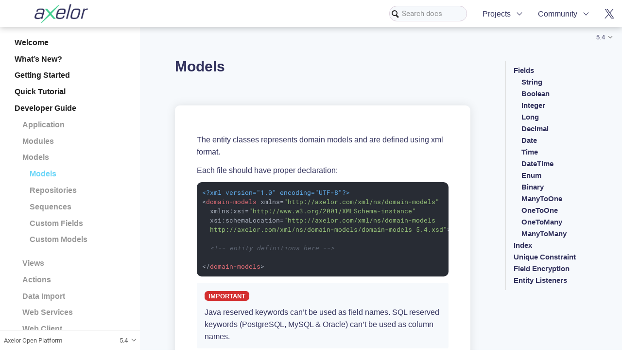

--- FILE ---
content_type: text/html
request_url: https://docs.axelor.com/adk/5.4/dev-guide/models/models.html
body_size: 10024
content:
<!DOCTYPE html>
<html lang="en">
  <head>
    <meta charset="utf-8">
    <meta name="viewport" content="width=device-width,initial-scale=1">
    <title>Models :: Axelor Documentation</title>
    <link rel="canonical" href="https://docs.axelor.com/adk/8.0/dev-guide/models/models.html">
    <meta name="generator" content="Antora 3.1.14">
    <link rel="stylesheet" href="../../../../_/css/site.css">
  <link rel="icon" href="../../../../_/img/favicon.ico" type="image/x-icon">
  <link href="../../../../_/img/favicon32x32.png" rel="shortcut icon">
  <link rel="stylesheet" href="../../../../_/css/site-extra.css">
  <link rel="stylesheet" href="../../../../_/css/highlight-dark.css">
  <meta name="docsearch:version_tag" content="5.4" />
  <!-- fetched from https://cdn.jsdelivr.net/npm/typesense-docsearch.js@1/dist/cdn/docsearch.min.css -->
  <link rel="stylesheet" href="../../../../_/css/vendor/docsearch.min.css">
  </head>
  <body class="article">
<header class="header" role="banner">
  <nav class="navbar">
    <div class="navbar-brand">
      <div class="navbar-item">
        <a href="/">
          <img id="logo" src="../../../../_/img/logo_axelor.png" alt="Axelor" />
        </a>
      </div>
      <div class="navbar-item">
        <input id="search-input" type="text" placeholder="Search docs" autofocus>
      </div>
      <button class="navbar-burger" data-target="topbar-nav">
        <span></span>
        <span></span>
        <span></span>
      </button>
    </div>
    <div id="topbar-nav" class="navbar-menu">
      <div class="navbar-end">
        <div class="navbar-item has-dropdown is-hoverable">
          <div class="navbar-link">Projects</div>
          <div class="navbar-dropdown">
            <div class="navbar-item"><strong>Open Platform</strong></div>
            <a class="navbar-item" href="https://github.com/axelor/axelor-open-platform">Repository</a>
            <a class="navbar-item" href="https://github.com/axelor/axelor-open-platform/issues">Issue Tracker</a>
            <hr class="navbar-divider">
            <div class="navbar-item"><strong>Open Suite</strong></div>
            <a class="navbar-item" href="https://github.com/axelor/axelor-open-suite">Repository</a>
            <a class="navbar-item" href="https://github.com/axelor/axelor-open-suite/issues">Issue Tracker</a>
            <hr class="navbar-divider">
            <a class="navbar-item" href="https://axelor.com/licence/">License</a>
            <a class="navbar-item"
              href="https://github.com/axelor/axelor-open-platform/blob/master/CONTRIBUTING.md">Contributing</a>
          </div>
        </div>
        <div class="navbar-item has-dropdown is-hoverable">
          <div class="navbar-link">Community</div>
          <div class="navbar-dropdown is-right">
            <a class="navbar-item" href="http://forum.axelor.com/">Forum</a>
            <a class="navbar-item" href="https://axelor.com/community/downloads/">Downloads</a>
            <hr class="navbar-divider">
            <a class="navbar-item"
              href="https://github.com/axelor/axelor-open-platform/blob/master/CONTRIBUTING.md#code-of-conduct">Code
              of Conduct</a>
          </div>
        </div>
        <a class="navbar-item" href="https://twitter.com/axelor">
          <span class="icon">
            <svg viewBox="0 0 1200 1227" xmlns="http://www.w3.org/2000/svg" aria-hidden="true" data-icon="twitter" role="img">
              <path d="M714.163 519.284L1160.89 0H1055.03L667.137 450.887L357.328 0H0L468.492 681.821L0 1226.37H105.866L515.491 750.218L842.672 1226.37H1200L714.137 519.284H714.163ZM569.165 687.828L521.697 619.934L144.011 79.6944H306.615L611.412 515.685L658.88 583.579L1055.08 1150.3H892.476L569.165 687.854V687.828Z"></path>
            </svg>
          </span>
        </a>
      </div>
    </div>
  </nav>
</header>
<div class="body">
<div class="nav-container" data-component="adk" data-version="5.4">
  <aside class="nav">
    <div class="panels">
<div class="nav-panel-menu is-active" data-panel="menu">
  <nav class="nav-menu">
    <button class="nav-menu-toggle" aria-label="Toggle expand/collapse all" style="display: none"></button>
    <h3 class="title"><a href="../../index.html">Axelor Open Platform</a></h3>
<ul class="nav-list">
  <li class="nav-item" data-depth="0">
<ul class="nav-list">
  <li class="nav-item" data-depth="1">
    <a class="nav-link" href="../../index.html">Welcome</a>
  </li>
  <li class="nav-item" data-depth="1">
    <a class="nav-link" href="../../news.html">What&#8217;s New?</a>
  </li>
</ul>
  </li>
  <li class="nav-item" data-depth="0">
<ul class="nav-list">
  <li class="nav-item" data-depth="1">
    <button class="nav-item-toggle"></button>
    <a class="nav-link" href="../../getting-started/index.html">Getting Started</a>
<ul class="nav-list">
  <li class="nav-item" data-depth="2">
    <a class="nav-link" href="../../getting-started/install.html">Installation</a>
  </li>
  <li class="nav-item" data-depth="2">
    <a class="nav-link" href="../../getting-started/eclipse.html">Eclipse</a>
  </li>
  <li class="nav-item" data-depth="2">
    <a class="nav-link" href="../../getting-started/idea.html">IntelliJ IDEA</a>
  </li>
  <li class="nav-item" data-depth="2">
    <a class="nav-link" href="../../getting-started/closing.html">What&#8217;s Next?</a>
  </li>
</ul>
  </li>
</ul>
  </li>
  <li class="nav-item" data-depth="0">
<ul class="nav-list">
  <li class="nav-item" data-depth="1">
    <button class="nav-item-toggle"></button>
    <a class="nav-link" href="../../tutorial/index.html">Quick Tutorial</a>
<ul class="nav-list">
  <li class="nav-item" data-depth="2">
    <a class="nav-link" href="../../tutorial/step1.html">Step 1: Create a Project</a>
  </li>
  <li class="nav-item" data-depth="2">
    <a class="nav-link" href="../../tutorial/step2.html">Step 2: Create a Module</a>
  </li>
  <li class="nav-item" data-depth="2">
    <a class="nav-link" href="../../tutorial/step3.html">Step 3: Define Models</a>
  </li>
  <li class="nav-item" data-depth="2">
    <a class="nav-link" href="../../tutorial/step4.html">Step 4: Define Views</a>
  </li>
  <li class="nav-item" data-depth="2">
    <a class="nav-link" href="../../tutorial/step5.html">Step 5: Define Actions</a>
  </li>
  <li class="nav-item" data-depth="2">
    <a class="nav-link" href="../../tutorial/step6.html">Step 6: Configuration</a>
  </li>
  <li class="nav-item" data-depth="2">
    <a class="nav-link" href="../../tutorial/step7.html">Step 7: Start the Server</a>
  </li>
</ul>
  </li>
</ul>
  </li>
  <li class="nav-item" data-depth="0">
<ul class="nav-list">
  <li class="nav-item" data-depth="1">
    <button class="nav-item-toggle"></button>
    <a class="nav-link" href="../index.html">Developer Guide</a>
<ul class="nav-list">
  <li class="nav-item" data-depth="2">
    <button class="nav-item-toggle"></button>
    <a class="nav-link" href="../application/index.html">Application</a>
<ul class="nav-list">
  <li class="nav-item" data-depth="3">
    <a class="nav-link" href="../application/config.html">Configuration</a>
  </li>
  <li class="nav-item" data-depth="3">
    <a class="nav-link" href="../application/multi-tenancy.html">Multi-Tenancy</a>
  </li>
  <li class="nav-item" data-depth="3">
    <a class="nav-link" href="../application/logging.html">Logging</a>
  </li>
  <li class="nav-item" data-depth="3">
    <a class="nav-link" href="../application/develop.html">Develop</a>
  </li>
</ul>
  </li>
  <li class="nav-item" data-depth="2">
    <button class="nav-item-toggle"></button>
    <a class="nav-link" href="../modules/index.html">Modules</a>
<ul class="nav-list">
  <li class="nav-item" data-depth="3">
    <a class="nav-link" href="../modules/coding.html">Services</a>
  </li>
  <li class="nav-item" data-depth="3">
    <a class="nav-link" href="../modules/events.html">Events</a>
  </li>
  <li class="nav-item" data-depth="3">
    <a class="nav-link" href="../modules/security.html">Security</a>
  </li>
  <li class="nav-item" data-depth="3">
    <a class="nav-link" href="../modules/reports.html">Reports</a>
  </li>
  <li class="nav-item" data-depth="3">
    <a class="nav-link" href="../modules/scheduler.html">Scheduler</a>
  </li>
  <li class="nav-item" data-depth="3">
    <a class="nav-link" href="../modules/messaging.html">Messaging</a>
  </li>
  <li class="nav-item" data-depth="3">
    <a class="nav-link" href="../modules/fts.html">Full-Text Search</a>
  </li>
  <li class="nav-item" data-depth="3">
    <a class="nav-link" href="../modules/i18n.html">Internationalization</a>
  </li>
  <li class="nav-item" data-depth="3">
    <a class="nav-link" href="../modules/kotlin.html">Kotlin Support</a>
  </li>
  <li class="nav-item" data-depth="3">
    <a class="nav-link" href="../modules/scala.html">Scala Support</a>
  </li>
</ul>
  </li>
  <li class="nav-item" data-depth="2">
    <button class="nav-item-toggle"></button>
    <a class="nav-link" href="index.html">Models</a>
<ul class="nav-list">
  <li class="nav-item is-current-page" data-depth="3">
    <a class="nav-link" href="models.html">Models</a>
  </li>
  <li class="nav-item" data-depth="3">
    <a class="nav-link" href="repositories.html">Repositories</a>
  </li>
  <li class="nav-item" data-depth="3">
    <a class="nav-link" href="sequences.html">Sequences</a>
  </li>
  <li class="nav-item" data-depth="3">
    <a class="nav-link" href="custom-fields.html">Custom Fields</a>
  </li>
  <li class="nav-item" data-depth="3">
    <a class="nav-link" href="custom-models.html">Custom Models</a>
  </li>
</ul>
  </li>
  <li class="nav-item" data-depth="2">
    <button class="nav-item-toggle"></button>
    <a class="nav-link" href="../views/index.html">Views</a>
<ul class="nav-list">
  <li class="nav-item" data-depth="3">
    <a class="nav-link" href="../views/form.html">Form View</a>
  </li>
  <li class="nav-item" data-depth="3">
    <a class="nav-link" href="../views/grid.html">Grid View</a>
  </li>
  <li class="nav-item" data-depth="3">
    <a class="nav-link" href="../views/tree.html">Tree View</a>
  </li>
  <li class="nav-item" data-depth="3">
    <a class="nav-link" href="../views/cards.html">Cards View</a>
  </li>
  <li class="nav-item" data-depth="3">
    <a class="nav-link" href="../views/kanban.html">Kanban View</a>
  </li>
  <li class="nav-item" data-depth="3">
    <a class="nav-link" href="../views/details.html">Master-Details</a>
  </li>
  <li class="nav-item" data-depth="3">
    <a class="nav-link" href="../views/custom.html">Custom View</a>
  </li>
  <li class="nav-item" data-depth="3">
    <a class="nav-link" href="../views/charts.html">Charts</a>
  </li>
  <li class="nav-item" data-depth="3">
    <a class="nav-link" href="../views/dashboard.html">Dashboard</a>
  </li>
  <li class="nav-item" data-depth="3">
    <a class="nav-link" href="../views/calendar.html">Calendar</a>
  </li>
  <li class="nav-item" data-depth="3">
    <a class="nav-link" href="../views/gantt.html">Gantt</a>
  </li>
  <li class="nav-item" data-depth="3">
    <a class="nav-link" href="../views/extensions.html">Extension Views</a>
  </li>
</ul>
  </li>
  <li class="nav-item" data-depth="2">
    <button class="nav-item-toggle"></button>
    <a class="nav-link" href="../actions/index.html">Actions</a>
<ul class="nav-list">
  <li class="nav-item" data-depth="3">
    <a class="nav-link" href="../actions/action-view.html">Actions &amp; Menus</a>
  </li>
  <li class="nav-item" data-depth="3">
    <a class="nav-link" href="../actions/action-attrs.html">Attrs Action</a>
  </li>
  <li class="nav-item" data-depth="3">
    <a class="nav-link" href="../actions/action-record.html">Record Action</a>
  </li>
  <li class="nav-item" data-depth="3">
    <a class="nav-link" href="../actions/action-method.html">Method Action</a>
  </li>
  <li class="nav-item" data-depth="3">
    <a class="nav-link" href="../actions/action-script.html">Script Action</a>
  </li>
  <li class="nav-item" data-depth="3">
    <a class="nav-link" href="../actions/action-validate.html">Validate Action</a>
  </li>
  <li class="nav-item" data-depth="3">
    <a class="nav-link" href="../actions/action-condition.html">Condition Action</a>
  </li>
  <li class="nav-item" data-depth="3">
    <a class="nav-link" href="../actions/action-group.html">Group Action</a>
  </li>
  <li class="nav-item" data-depth="3">
    <a class="nav-link" href="../actions/action-import.html">Import Action</a>
  </li>
  <li class="nav-item" data-depth="3">
    <a class="nav-link" href="../actions/action-export.html">Export Action</a>
  </li>
  <li class="nav-item" data-depth="3">
    <a class="nav-link" href="../actions/action-ws.html">WebService Action</a>
  </li>
</ul>
  </li>
  <li class="nav-item" data-depth="2">
    <button class="nav-item-toggle"></button>
    <a class="nav-link" href="../data-import/index.html">Data Import</a>
<ul class="nav-list">
  <li class="nav-item" data-depth="3">
    <a class="nav-link" href="../data-import/csv-import.html">CSV DataSource</a>
  </li>
  <li class="nav-item" data-depth="3">
    <a class="nav-link" href="../data-import/xml-import.html">XML DataSource</a>
  </li>
  <li class="nav-item" data-depth="3">
    <a class="nav-link" href="../data-import/soap-import.html">SOAP DataSource</a>
  </li>
  <li class="nav-item" data-depth="3">
    <a class="nav-link" href="../data-import/scripting.html">Scripting</a>
  </li>
  <li class="nav-item" data-depth="3">
    <a class="nav-link" href="../data-import/adapters.html">Adapters</a>
  </li>
  <li class="nav-item" data-depth="3">
    <a class="nav-link" href="../data-import/integration.html">Integration</a>
  </li>
</ul>
  </li>
  <li class="nav-item" data-depth="2">
    <button class="nav-item-toggle"></button>
    <a class="nav-link" href="../web-services/index.html">Web Services</a>
<ul class="nav-list">
  <li class="nav-item" data-depth="3">
    <a class="nav-link" href="../web-services/auth.html">Auth Services</a>
  </li>
  <li class="nav-item" data-depth="3">
    <a class="nav-link" href="../web-services/meta.html">Meta Services</a>
  </li>
  <li class="nav-item" data-depth="3">
    <a class="nav-link" href="../web-services/rest.html">REST Services</a>
  </li>
  <li class="nav-item" data-depth="3">
    <a class="nav-link" href="../web-services/advanced.html">Advanced Services</a>
  </li>
  <li class="nav-item" data-depth="3">
    <a class="nav-link" href="../web-services/dms.html">Document Services</a>
  </li>
</ul>
  </li>
  <li class="nav-item" data-depth="2">
    <button class="nav-item-toggle"></button>
    <a class="nav-link" href="../web-client/index.html">Web Client</a>
<ul class="nav-list">
  <li class="nav-item" data-depth="3">
    <a class="nav-link" href="../web-client/views.html">Views</a>
  </li>
  <li class="nav-item" data-depth="3">
    <a class="nav-link" href="../web-client/widgets.html">Widgets</a>
  </li>
  <li class="nav-item" data-depth="3">
    <a class="nav-link" href="../web-client/themes.html">Themes</a>
  </li>
  <li class="nav-item" data-depth="3">
    <a class="nav-link" href="../web-client/shortcuts.html">Shortcuts</a>
  </li>
  <li class="nav-item" data-depth="3">
    <a class="nav-link" href="../web-client/advanced.html">Advanced Customization</a>
  </li>
</ul>
  </li>
</ul>
  </li>
</ul>
  </li>
</ul>
  </nav>
</div>
<div class="nav-panel-explore" data-panel="explore">
  <div class="context">
    <span class="title">Axelor Open Platform</span>
    <span class="version">5.4</span>
  </div>
  <ul class="components">
    <li class="component">
      <div class="title"><a href="../../../../bi/3.4/index.html">Axelor BI</a></div>
      <ul class="versions">
        <li class="version is-latest">
          <a href="../../../../bi/3.4/index.html">3.4</a>
        </li>
        <li class="version">
          <a href="../../../../bi/3.3/index.html">3.3</a>
        </li>
        <li class="version">
          <a href="../../../../bi/3.2/index.html">3.2</a>
        </li>
        <li class="version">
          <a href="../../../../bi/2.1/index.html">2.1</a>
        </li>
        <li class="version">
          <a href="../../../../bi/1.1/index.html">1.1</a>
        </li>
      </ul>
    </li>
    <li class="component">
      <div class="title"><a href="../../../../connect/4.0/index.html">Axelor Connect</a></div>
      <ul class="versions">
        <li class="version is-latest">
          <a href="../../../../connect/4.0/index.html">4.0</a>
        </li>
        <li class="version">
          <a href="../../../../connect/3.0/index.html">3.0</a>
        </li>
        <li class="version">
          <a href="../../../../connect/2.2/index.html">2.2</a>
        </li>
      </ul>
    </li>
    <li class="component is-current">
      <div class="title"><a href="../../../8.0/index.html">Axelor Open Platform</a></div>
      <ul class="versions">
        <li class="version is-latest">
          <a href="../../../8.0/index.html">8.0</a>
        </li>
        <li class="version">
          <a href="../../../7.4/index.html">7.4</a>
        </li>
        <li class="version">
          <a href="../../../7.3/index.html">7.3</a>
        </li>
        <li class="version">
          <a href="../../../7.2/index.html">7.2</a>
        </li>
        <li class="version">
          <a href="../../../7.1/index.html">7.1</a>
        </li>
        <li class="version">
          <a href="../../../7.0/index.html">7.0</a>
        </li>
        <li class="version">
          <a href="../../../6.1/index.html">6.1</a>
        </li>
        <li class="version">
          <a href="../../../6.0/index.html">6.0</a>
        </li>
        <li class="version is-current">
          <a href="../../index.html">5.4</a>
        </li>
      </ul>
    </li>
    <li class="component">
      <div class="title"><a href="../../../../template/3.0/index.html">Axelor Template</a></div>
      <ul class="versions">
        <li class="version is-latest">
          <a href="../../../../template/3.0/index.html">3.0</a>
        </li>
        <li class="version">
          <a href="../../../../template/2.8/index.html">2.8</a>
        </li>
        <li class="version">
          <a href="../../../../template/2.7/index.html">2.7</a>
        </li>
        <li class="version">
          <a href="../../../../template/2.6/index.html">2.6</a>
        </li>
        <li class="version">
          <a href="../../../../template/2.5/index.html">2.5</a>
        </li>
        <li class="version">
          <a href="../../../../template/1.2/index.html">1.2</a>
        </li>
      </ul>
    </li>
    <li class="component">
      <div class="title"><a href="../../../../studio/4.0/index.html">Studio Documentation</a></div>
      <ul class="versions">
        <li class="version is-latest">
          <a href="../../../../studio/4.0/index.html">4.0</a>
        </li>
        <li class="version">
          <a href="../../../../studio/3.6/index.html">3.6</a>
        </li>
        <li class="version">
          <a href="../../../../studio/3.5/index.html">3.5</a>
        </li>
        <li class="version">
          <a href="../../../../studio/3.4/index.html">3.4</a>
        </li>
        <li class="version">
          <a href="../../../../studio/3.3/index.html">3.3</a>
        </li>
        <li class="version">
          <a href="../../../../studio/3.2/index.html">3.2</a>
        </li>
        <li class="version">
          <a href="../../../../studio/3.1/index.html">3.1</a>
        </li>
        <li class="version">
          <a href="../../../../studio/3.0/index.html">3.0</a>
        </li>
        <li class="version">
          <a href="../../../../studio/2.0/index.html">2.0</a>
        </li>
      </ul>
    </li>
  </ul>
</div>
    </div>
  </aside>
</div>
<main class="article">
<div class="toolbar" role="navigation">
<button class="nav-toggle"></button>
<nav class="breadcrumbs" aria-label="breadcrumbs">
  <ul>
    <li><a href="../../index.html">Axelor Open Platform</a></li>
    <li><a href="../index.html">Developer Guide</a></li>
    <li><a href="index.html">Models</a></li>
    <li><a href="models.html">Models</a></li>
  </ul>
</nav>
<div class="page-versions">
  <button class="version-menu-toggle" title="Show other versions of page">5.4</button>
  <div class="version-menu">
    <a class="version" href="../../../8.0/dev-guide/models/models.html">8.0</a>
    <a class="version" href="../../../7.4/dev-guide/models/models.html">7.4</a>
    <a class="version" href="../../../7.3/dev-guide/models/models.html">7.3</a>
    <a class="version" href="../../../7.2/dev-guide/models/models.html">7.2</a>
    <a class="version" href="../../../7.1/dev-guide/models/models.html">7.1</a>
    <a class="version" href="../../../7.0/dev-guide/models/models.html">7.0</a>
    <a class="version" href="../../../6.1/dev-guide/models/models.html">6.1</a>
    <a class="version" href="../../../6.0/dev-guide/models/models.html">6.0</a>
    <a class="version is-current" href="models.html">5.4</a>
  </div>
</div>
</div>
  <div class="content">
<aside class="toc sidebar" data-title="Contents" data-levels="2">
  <div class="toc-menu"></div>
</aside>
<article class="doc">
<h1 class="page">Models</h1>
<div class="contents">
<div id="toc" class="toc">
<div id="toctitle"></div>
<ul class="sectlevel1">
<li><a href="#fields">Fields</a>
<ul class="sectlevel2">
<li><a href="#string">String</a></li>
<li><a href="#boolean">Boolean</a></li>
<li><a href="#integer">Integer</a></li>
<li><a href="#long">Long</a></li>
<li><a href="#decimal">Decimal</a></li>
<li><a href="#date">Date</a></li>
<li><a href="#time">Time</a></li>
<li><a href="#datetime">DateTime</a></li>
<li><a href="#enum">Enum</a></li>
<li><a href="#binary">Binary</a></li>
<li><a href="#manytoone">ManyToOne</a></li>
<li><a href="#onetoone">OneToOne</a></li>
<li><a href="#onetomany">OneToMany</a></li>
<li><a href="#manytomany">ManyToMany</a></li>
</ul>
</li>
<li><a href="#index">Index</a></li>
<li><a href="#unique-constraint">Unique Constraint</a></li>
<li><a href="#field-encryption">Field Encryption</a></li>
<li><a href="#entity-listeners">Entity Listeners</a></li>
</ul>
</div>
<div id="preamble">
<div class="sectionbody">
<div class="paragraph">
<p>The entity classes represents domain models and are defined using xml format.</p>
</div>
<div class="paragraph">
<p>Each file should have proper declaration:</p>
</div>
<div class="listingblock">
<div class="content">
<pre class="highlightjs highlight"><code class="language-xml hljs" data-lang="xml">&lt;?xml version="1.0" encoding="UTF-8"?&gt;
&lt;domain-models xmlns="http://axelor.com/xml/ns/domain-models"
  xmlns:xsi="http://www.w3.org/2001/XMLSchema-instance"
  xsi:schemaLocation="http://axelor.com/xml/ns/domain-models
  http://axelor.com/xml/ns/domain-models/domain-models_5.4.xsd"&gt;

  &lt;!-- entity definitions here --&gt;

&lt;/domain-models&gt;</code></pre>
</div>
</div>
<div class="admonitionblock important">
<table>
<tr>
<td class="icon">
<i class="fa icon-important" title="Important"></i>
</td>
<td class="content">
Java reserved keywords can&#8217;t be used as field names. SQL reserved
keywords (PostgreSQL, MySQL &amp; Oracle) can&#8217;t be used as column names.
</td>
</tr>
</table>
</div>
<div class="paragraph">
<p>Let&#8217;s see with an example:</p>
</div>
<div class="listingblock">
<div class="title">axelor-contact/src/main/resources/domains/Address.xml</div>
<div class="content">
<pre class="highlightjs highlight"><code class="language-xml hljs" data-lang="xml">&lt;module name="contact" package="com.axelor.contact.db" /&gt;

&lt;entity name="Contact"&gt;
  &lt;many-to-one name="title" ref="Title"/&gt; <i class="conum" data-value="1"></i><b>(1)</b>
  &lt;string name="firstName" required="true" /&gt; <i class="conum" data-value="2"></i><b>(2)</b>
  &lt;string name="lastName" required="true" /&gt;

  &lt;string name="fullName" namecolumn="true" search="firstName,lastName"&gt; <i class="conum" data-value="3"></i><b>(3)</b>
    &lt;![CDATA[
    if (firstName == null &amp;&amp; lastName == null)
        return null;
    if (title == null)
        return firstName + " " + lastName;
    return title.getName() + " " + firstName + " " + lastName;
  ]]&gt;&lt;/string&gt;

  &lt;date name="dateOfBirth"/&gt;

  &lt;string name="email" required="true" unique="true" max="100" /&gt;
  &lt;string name="phone" max="20" massUpdate="true"/&gt;
  &lt;string name="notes" title="About me" large="true" /&gt;

  &lt;one-to-many name="addresses" ref="Address" mappedBy="contact"/&gt; <i class="conum" data-value="4"></i><b>(4)</b>

  &lt;finder-method name="findByName" using="fullName" /&gt; <i class="conum" data-value="5"></i><b>(5)</b>
  &lt;finder-method name="findByEmail" using="email" /&gt;
&lt;/entity&gt;</code></pre>
</div>
</div>
<div class="colist arabic">
<table>
<tr>
<td><i class="conum" data-value="1"></i><b>1</b></td>
<td>define a many-to-one field <code>title</code> referencing <code>Title</code> object</td>
</tr>
<tr>
<td><i class="conum" data-value="2"></i><b>2</b></td>
<td>define a string field <code>firstName</code></td>
</tr>
<tr>
<td><i class="conum" data-value="3"></i><b>3</b></td>
<td>define a calculated string field <code>fullName</code></td>
</tr>
<tr>
<td><i class="conum" data-value="4"></i><b>4</b></td>
<td>define a one-to-many field <code>addresses</code> referencing <code>Address</code> object</td>
</tr>
<tr>
<td><i class="conum" data-value="5"></i><b>5</b></td>
<td>define a custom finder method <code>findByName</code></td>
</tr>
</table>
</div>
<div class="paragraph">
<p>A domain model is defined using <code>&lt;entity&gt;</code> tag, it supports some attributes.</p>
</div>
<div class="ulist">
<ul>
<li>
<p><code>name</code> - name of the Entity (should begin with upper case letter)</p>
</li>
<li>
<p><code>sequential</code> - whether to use a new ID sequence (default is true)</p>
</li>
<li>
<p><code>cacheable</code> - whether to make this entity cacheable (default is false)</p>
</li>
<li>
<p><code>repository=[none|default|abstract]</code> - how to generate repository class</p>
</li>
<li>
<p><code>table</code> - table name for the entity</p>
</li>
<li>
<p><code>logUpdates</code> - whether to enable update logging (default is true)</p>
</li>
<li>
<p><code>lang</code> - language of the generated source code (default is java)</p>
</li>
<li>
<p><code>extends</code> - inheritance base entity class</p>
</li>
<li>
<p><code>implements</code> - list of interfaces to implement (generally empty, or confirming the getter/setter)</p>
</li>
<li>
<p><code>persistable</code> - whether this entity is persistable (in database).</p>
</li>
<li>
<p><code>strategy=[SINGLE|JOINED|CLASS]</code> - inheritance strategy (default is SINGLE)</p>
</li>
<li>
<p><code>equalsIncludeAll</code> - whether to include all the simple non-function fields in equality test (default is false) - <em>new in version 5.4</em></p>
</li>
<li>
<p><code>hashAll</code> - whether to use all the simple non-function fields as hash keys (default is false)</p>
</li>
</ul>
</div>
<div class="paragraph">
<p>The <code>strategy</code> attribute can be used on base entity only.</p>
</div>
<div class="paragraph">
<p>The <code>persistable</code> attribute can be used to define a non-persistable entity class
annotated with <code>@MappedSuperclass</code> that can be used as base class of other entities.</p>
</div>
<div class="paragraph">
<p>The <code>&lt;module&gt;</code> tag can be used to define package names of the generated entities
&amp; repositories:</p>
</div>
<div class="listingblock">
<div class="content">
<pre class="highlightjs highlight"><code class="language-xml hljs" data-lang="xml">&lt;!-- default behavior --&gt;
&lt;module name="contact"
  package="com.axelor.contact.db"
  repo-package="com.axelor.contact.db.repo"
  table-prefix="contact" /&gt;

&lt;!-- custom behavior --&gt;
&lt;module name="contact"
  package="my.models"
  repo-package="my.repos"
  table-prefix="my" /&gt;</code></pre>
</div>
</div>
<div class="ulist">
<ul>
<li>
<p><code>name</code> - is required, used to group entities in a logical module</p>
</li>
<li>
<p><code>package</code> - is required, used as java package name of the generated entity class</p>
</li>
<li>
<p><code>repo-package</code> - is optional, used as java package name of the generated repository class, defaults to <code>&lt;package&gt;.repo</code></p>
</li>
<li>
<p><code>table-prefix</code> - is optional, used as table name prefix, defaults to module <code>name</code></p>
</li>
</ul>
</div>
<div class="admonitionblock warning">
<table>
<tr>
<td class="icon">
<i class="fa icon-warning" title="Warning"></i>
</td>
<td class="content">
If package name ends with .db, the second to last part of package name is used instead of module <code>name</code> for default table prefix, e.g. if package is named <code>com.axelor.sale.db</code>, <code>sale</code> will be used as default table prefix.
</td>
</tr>
</table>
</div>
</div>
</div>
<div class="sect1">
<h2 id="fields"><a class="anchor" href="#fields"></a>Fields</h2>
<div class="sectionbody">
<div class="paragraph">
<p>Fields of different types are used to define model properties.</p>
</div>
<div class="paragraph">
<p>The following are the common attributes for all field types:</p>
</div>
<table class="tableblock frame-all grid-all stretch">
<colgroup>
<col style="width: 20%;">
<col style="width: 80%;">
</colgroup>
<thead>
<tr>
<th class="tableblock halign-left valign-top">Attribute</th>
<th class="tableblock halign-left valign-top">Description</th>
</tr>
</thead>
<tbody>
<tr>
<td class="tableblock halign-left valign-top"><p class="tableblock"><strong><code>name</code></strong></p></td>
<td class="tableblock halign-left valign-top"><p class="tableblock">name of the field (required)</p></td>
</tr>
<tr>
<td class="tableblock halign-left valign-top"><p class="tableblock"><code>title</code></p></td>
<td class="tableblock halign-left valign-top"><p class="tableblock">display title of the field</p></td>
</tr>
<tr>
<td class="tableblock halign-left valign-top"><p class="tableblock"><code>help</code></p></td>
<td class="tableblock halign-left valign-top"><p class="tableblock">detailed help string</p></td>
</tr>
<tr>
<td class="tableblock halign-left valign-top"><p class="tableblock"><code>column</code></p></td>
<td class="tableblock halign-left valign-top"><p class="tableblock">database column name (if field name is reserved name in underlying database)</p></td>
</tr>
<tr>
<td class="tableblock halign-left valign-top"><p class="tableblock"><code>index</code></p></td>
<td class="tableblock halign-left valign-top"><p class="tableblock">whether to generate index of this field</p></td>
</tr>
<tr>
<td class="tableblock halign-left valign-top"><p class="tableblock"><code>default</code></p></td>
<td class="tableblock halign-left valign-top"><p class="tableblock">default value of the field</p></td>
</tr>
<tr>
<td class="tableblock halign-left valign-top"><p class="tableblock"><code>required</code></p></td>
<td class="tableblock halign-left valign-top"><p class="tableblock">whether the field value is required</p></td>
</tr>
<tr>
<td class="tableblock halign-left valign-top"><p class="tableblock"><code>readonly</code></p></td>
<td class="tableblock halign-left valign-top"><p class="tableblock">whether the field value is readonly</p></td>
</tr>
<tr>
<td class="tableblock halign-left valign-top"><p class="tableblock"><code>unique</code></p></td>
<td class="tableblock halign-left valign-top"><p class="tableblock">whether the field value is unique (defines unique constraint)</p></td>
</tr>
<tr>
<td class="tableblock halign-left valign-top"><p class="tableblock"><code>insertable</code></p></td>
<td class="tableblock halign-left valign-top"><p class="tableblock">whether the column is included in SQL INSERT statements generated by the persistence provider - <em>new in versions 5.3.8, 5.4.1</em></p></td>
</tr>
<tr>
<td class="tableblock halign-left valign-top"><p class="tableblock"><code>updatable</code></p></td>
<td class="tableblock halign-left valign-top"><p class="tableblock">whether the column is included in SQL UPDATE statements generated by the persistence provider - <em>new in versions 5.3.8, 5.4.1</em></p></td>
</tr>
<tr>
<td class="tableblock halign-left valign-top"><p class="tableblock"><code>hidden</code></p></td>
<td class="tableblock halign-left valign-top"><p class="tableblock">whether the field is hidden by default in user interfaces</p></td>
</tr>
<tr>
<td class="tableblock halign-left valign-top"><p class="tableblock"><code>transient</code></p></td>
<td class="tableblock halign-left valign-top"><p class="tableblock">whether the field is transient (can&#8217;t be saved in db)</p></td>
</tr>
<tr>
<td class="tableblock halign-left valign-top"><p class="tableblock"><code>initParam</code></p></td>
<td class="tableblock halign-left valign-top"><p class="tableblock">whether to use the field as a contractor parameter</p></td>
</tr>
<tr>
<td class="tableblock halign-left valign-top"><p class="tableblock"><code>massUpdate</code></p></td>
<td class="tableblock halign-left valign-top"><p class="tableblock">whether to allow mass update on this field</p></td>
</tr>
</tbody>
</table>
<div class="paragraph">
<p>Non-relational fields have the following extra attributes:</p>
</div>
<table class="tableblock frame-all grid-all stretch">
<colgroup>
<col style="width: 20%;">
<col style="width: 80%;">
</colgroup>
<thead>
<tr>
<th class="tableblock halign-left valign-top">Attribute</th>
<th class="tableblock halign-left valign-top">Description</th>
</tr>
</thead>
<tbody>
<tr>
<td class="tableblock halign-left valign-top"><p class="tableblock"><code>nullable</code></p></td>
<td class="tableblock halign-left valign-top"><p class="tableblock">allow null value to be stored for fields that by default uses their system default when value is not given</p></td>
</tr>
<tr>
<td class="tableblock halign-left valign-top"><p class="tableblock"><code>selection</code></p></td>
<td class="tableblock halign-left valign-top"><p class="tableblock">selection key name</p></td>
</tr>
<tr>
<td class="tableblock halign-left valign-top"><p class="tableblock"><code>equalsInclude</code></p></td>
<td class="tableblock halign-left valign-top"><p class="tableblock">whether the field is included in equality test - <em>new in version 5.4</em></p></td>
</tr>
<tr>
<td class="tableblock halign-left valign-top"><p class="tableblock"><code>hashKey</code></p></td>
<td class="tableblock halign-left valign-top"><p class="tableblock">whether to consider this field as hashCode candidate</p></td>
</tr>
<tr>
<td class="tableblock halign-left valign-top"><p class="tableblock"><code>formula</code></p></td>
<td class="tableblock halign-left valign-top"><p class="tableblock">whether this is a native SQL formula field</p></td>
</tr>
</tbody>
</table>
<div class="sect2">
<h3 id="string"><a class="anchor" href="#string"></a>String</h3>
<div class="paragraph">
<p>The <code>&lt;string&gt;</code> field is used to define textual data fields.</p>
</div>
<div class="paragraph">
<p>The field accepts following additional attributes:</p>
</div>
<table class="tableblock frame-all grid-all stretch">
<colgroup>
<col style="width: 20%;">
<col style="width: 80%;">
</colgroup>
<thead>
<tr>
<th class="tableblock halign-left valign-top">Attribute</th>
<th class="tableblock halign-left valign-top">Description</th>
</tr>
</thead>
<tbody>
<tr>
<td class="tableblock halign-left valign-top"><p class="tableblock"><code>min</code></p></td>
<td class="tableblock halign-left valign-top"><p class="tableblock">minimum length of the text value</p></td>
</tr>
<tr>
<td class="tableblock halign-left valign-top"><p class="tableblock"><code>max</code></p></td>
<td class="tableblock halign-left valign-top"><p class="tableblock">maximum length of the text value</p></td>
</tr>
<tr>
<td class="tableblock halign-left valign-top"><p class="tableblock"><code>large</code></p></td>
<td class="tableblock halign-left valign-top"><p class="tableblock">whether to use large text type</p></td>
</tr>
<tr>
<td class="tableblock halign-left valign-top"><p class="tableblock"><code>search</code></p></td>
<td class="tableblock halign-left valign-top"><p class="tableblock">comma separated list of field names used by autocompletion UI component to search.</p></td>
</tr>
<tr>
<td class="tableblock halign-left valign-top"><p class="tableblock"><code>sequence</code></p></td>
<td class="tableblock halign-left valign-top"><p class="tableblock">user the specified custom sequence generator</p></td>
</tr>
<tr>
<td class="tableblock halign-left valign-top"><p class="tableblock"><code>multiline</code></p></td>
<td class="tableblock halign-left valign-top"><p class="tableblock">whether the string is multiline text (used by UI components)</p></td>
</tr>
<tr>
<td class="tableblock halign-left valign-top"><p class="tableblock"><code>translatable</code></p></td>
<td class="tableblock halign-left valign-top"><p class="tableblock">whether the field value is translatable</p></td>
</tr>
<tr>
<td class="tableblock halign-left valign-top"><p class="tableblock"><code>password</code></p></td>
<td class="tableblock halign-left valign-top"><p class="tableblock">whether the field is storing password text</p></td>
</tr>
<tr>
<td class="tableblock halign-left valign-top"><p class="tableblock"><code>encrypted</code></p></td>
<td class="tableblock halign-left valign-top"><p class="tableblock">whether the field is encrypted</p></td>
</tr>
</tbody>
</table>
<div class="paragraph">
<p>example:</p>
</div>
<div class="listingblock">
<div class="content">
<pre class="highlightjs highlight"><code class="language-xml hljs" data-lang="xml">&lt;string name="firstName" min="1" /&gt;
&lt;string name="lastName"/&gt;
&lt;string name="notes" large="true" multiline="true"/&gt;</code></pre>
</div>
</div>
<div class="paragraph">
<p>The <code>translatable</code> attribute can be used to mark the field values as translatable.
For example:</p>
</div>
<div class="listingblock">
<div class="content">
<pre class="highlightjs highlight"><code class="language-xml hljs" data-lang="xml">&lt;entity name="Product"&gt;
  &lt;string name="name" translatable="true" /&gt;
&lt;/entity&gt;</code></pre>
</div>
</div>
<div class="paragraph">
<p>Translated values are stored in same general translation table (no context saved).</p>
</div>
<div class="paragraph">
<p>The <code>encrypted</code> field values are stored in database using AES-256 encrypted values.
The password should be provided from application config file using <code>encryption.password</code> key.</p>
</div>
</div>
<div class="sect2">
<h3 id="boolean"><a class="anchor" href="#boolean"></a>Boolean</h3>
<div class="paragraph">
<p>The <code>&lt;boolean&gt;</code> field is used to define boolean type fields.</p>
</div>
<div class="paragraph">
<p>example:</p>
</div>
<div class="listingblock">
<div class="content">
<pre class="highlightjs highlight"><code class="language-xml hljs" data-lang="xml">&lt;boolean name="active" /&gt;</code></pre>
</div>
</div>
</div>
<div class="sect2">
<h3 id="integer"><a class="anchor" href="#integer"></a>Integer</h3>
<div class="paragraph">
<p>The <code>&lt;integer&gt;</code> field is used to define non-decimal numeric fields.</p>
</div>
<table class="tableblock frame-all grid-all stretch">
<colgroup>
<col style="width: 20%;">
<col style="width: 80%;">
</colgroup>
<thead>
<tr>
<th class="tableblock halign-left valign-top">Attribute</th>
<th class="tableblock halign-left valign-top">Description</th>
</tr>
</thead>
<tbody>
<tr>
<td class="tableblock halign-left valign-top"><p class="tableblock"><code>min</code></p></td>
<td class="tableblock halign-left valign-top"><p class="tableblock">minimum value (inclusive)</p></td>
</tr>
<tr>
<td class="tableblock halign-left valign-top"><p class="tableblock"><code>max</code></p></td>
<td class="tableblock halign-left valign-top"><p class="tableblock">maximum value (inclusive)</p></td>
</tr>
</tbody>
</table>
<div class="paragraph">
<p>example:</p>
</div>
<div class="listingblock">
<div class="content">
<pre class="highlightjs highlight"><code class="language-xml hljs" data-lang="xml">&lt;integer name="quantity" min="1" max="100"/&gt;
&lt;integer name="count"/&gt;</code></pre>
</div>
</div>
</div>
<div class="sect2">
<h3 id="long"><a class="anchor" href="#long"></a>Long</h3>
<div class="paragraph">
<p>The <code>&lt;long&gt;</code> field is used to define non-decimal numeric field where value can&#8217;t
be represented by <code>integer</code> type.</p>
</div>
<div class="admonitionblock important">
<table>
<tr>
<td class="icon">
<i class="fa icon-important" title="Important"></i>
</td>
<td class="content">
Avoid using this field type as some dbms (oracle) only allows one
long column per table (we already have one for <code>id</code> column)
</td>
</tr>
</table>
</div>
<table class="tableblock frame-all grid-all stretch">
<colgroup>
<col style="width: 20%;">
<col style="width: 80%;">
</colgroup>
<thead>
<tr>
<th class="tableblock halign-left valign-top">Attribute</th>
<th class="tableblock halign-left valign-top">Description</th>
</tr>
</thead>
<tbody>
<tr>
<td class="tableblock halign-left valign-top"><p class="tableblock"><code>min</code></p></td>
<td class="tableblock halign-left valign-top"><p class="tableblock">minimum value (inclusive)</p></td>
</tr>
<tr>
<td class="tableblock halign-left valign-top"><p class="tableblock"><code>max</code></p></td>
<td class="tableblock halign-left valign-top"><p class="tableblock">maximum value (inclusive)</p></td>
</tr>
</tbody>
</table>
<div class="paragraph">
<p>example:</p>
</div>
<div class="listingblock">
<div class="content">
<pre class="highlightjs highlight"><code class="language-xml hljs" data-lang="xml">&lt;long name="counter"/&gt;</code></pre>
</div>
</div>
</div>
<div class="sect2">
<h3 id="decimal"><a class="anchor" href="#decimal"></a>Decimal</h3>
<div class="paragraph">
<p>The <code>&lt;decimal&gt;</code> field is used to define decimal type fields using <code>java.math.BigDecimal</code> java type.</p>
</div>
<table class="tableblock frame-all grid-all stretch">
<colgroup>
<col style="width: 20%;">
<col style="width: 80%;">
</colgroup>
<thead>
<tr>
<th class="tableblock halign-left valign-top">Attribute</th>
<th class="tableblock halign-left valign-top">Description</th>
</tr>
</thead>
<tbody>
<tr>
<td class="tableblock halign-left valign-top"><p class="tableblock"><code>min</code></p></td>
<td class="tableblock halign-left valign-top"><p class="tableblock">minimum value (inclusive)</p></td>
</tr>
<tr>
<td class="tableblock halign-left valign-top"><p class="tableblock"><code>max</code></p></td>
<td class="tableblock halign-left valign-top"><p class="tableblock">maximum value (inclusive)</p></td>
</tr>
<tr>
<td class="tableblock halign-left valign-top"><p class="tableblock"><code>precision</code></p></td>
<td class="tableblock halign-left valign-top"><p class="tableblock">precision of the decimal value (total number of digits)</p></td>
</tr>
<tr>
<td class="tableblock halign-left valign-top"><p class="tableblock"><code>scale</code></p></td>
<td class="tableblock halign-left valign-top"><p class="tableblock">scale of the decimal value (total number of digits in decimal part)</p></td>
</tr>
</tbody>
</table>
<div class="paragraph">
<p>example:</p>
</div>
<div class="listingblock">
<div class="content">
<pre class="highlightjs highlight"><code class="language-xml hljs" data-lang="xml">&lt;decimal name="price" precision="8" scale="2" /&gt;</code></pre>
</div>
</div>
</div>
<div class="sect2">
<h3 id="date"><a class="anchor" href="#date"></a>Date</h3>
<div class="paragraph">
<p>The <code>&lt;date&gt;</code> field is used to define fields to store date using <code>java.time.LocalDate</code> java type.</p>
</div>
<div class="paragraph">
<p>example:</p>
</div>
<div class="listingblock">
<div class="content">
<pre class="highlightjs highlight"><code class="language-xml hljs" data-lang="xml">&lt;date name="orderDate" /&gt;</code></pre>
</div>
</div>
</div>
<div class="sect2">
<h3 id="time"><a class="anchor" href="#time"></a>Time</h3>
<div class="paragraph">
<p>The <code>&lt;time</code> field is used to define fields to store time values using the
<code>java.time.LocalTime</code> java type.</p>
</div>
<div class="paragraph">
<p>example:</p>
</div>
<div class="listingblock">
<div class="content">
<pre class="highlightjs highlight"><code class="language-xml hljs" data-lang="xml">&lt;time name="duration" /&gt;</code></pre>
</div>
</div>
</div>
<div class="sect2">
<h3 id="datetime"><a class="anchor" href="#datetime"></a>DateTime</h3>
<div class="paragraph">
<p>The <code>&lt;datetime&gt;</code> field is used to define fields to store datetime values using
the <code>java.time.LocalDateTime</code> java type.</p>
</div>
<table class="tableblock frame-all grid-all stretch">
<colgroup>
<col style="width: 20%;">
<col style="width: 80%;">
</colgroup>
<thead>
<tr>
<th class="tableblock halign-left valign-top">Attribute</th>
<th class="tableblock halign-left valign-top">Description</th>
</tr>
</thead>
<tbody>
<tr>
<td class="tableblock halign-left valign-top"><p class="tableblock"><code>tz</code></p></td>
<td class="tableblock halign-left valign-top"><p class="tableblock">whether to use timezone info</p></td>
</tr>
</tbody>
</table>
<div class="paragraph">
<p>In case of <code>tz</code> is true, the java type is <code>java.time.ZonedDateTime</code></p>
</div>
<div class="paragraph">
<p>example:</p>
</div>
<div class="listingblock">
<div class="content">
<pre class="highlightjs highlight"><code class="language-xml hljs" data-lang="xml">&lt;datetime name="startsOn" /&gt;
&lt;datetime name="startsOn" tz="true"/&gt;</code></pre>
</div>
</div>
</div>
<div class="sect2">
<h3 id="enum"><a class="anchor" href="#enum"></a>Enum</h3>
<div class="paragraph">
<p>The <code>&lt;enum&gt;</code> field is used to define fields with Java enumeration type.</p>
</div>
<table class="tableblock frame-all grid-all stretch">
<colgroup>
<col style="width: 20%;">
<col style="width: 80%;">
</colgroup>
<thead>
<tr>
<th class="tableblock halign-left valign-top">Attribute</th>
<th class="tableblock halign-left valign-top">Description</th>
</tr>
</thead>
<tbody>
<tr>
<td class="tableblock halign-left valign-top"><p class="tableblock"><code>ref</code></p></td>
<td class="tableblock halign-left valign-top"><p class="tableblock">the fully qualified type name of the enumeration</p></td>
</tr>
</tbody>
</table>
<div class="paragraph">
<p>example:</p>
</div>
<div class="listingblock">
<div class="content">
<pre class="highlightjs highlight"><code class="language-xml hljs" data-lang="xml">&lt;enum name="status" ref="OrderStatus" /&gt;</code></pre>
</div>
</div>
<div class="paragraph">
<p>The <code>OrderStatus</code> enumeration should be defined using domain xml like this:</p>
</div>
<div class="listingblock">
<div class="title">Enum with default values</div>
<div class="content">
<pre class="highlightjs highlight"><code class="language-xml hljs" data-lang="xml">&lt;enum name="OrderStatus"&gt;
  &lt;item name="DRAFT" /&gt;
  &lt;item name="OPEN" /&gt;
  &lt;item name="CLOSED" /&gt;
  &lt;item name="CANCELED" /&gt;
&lt;/enum&gt;</code></pre>
</div>
</div>
<div class="listingblock">
<div class="title">Enum with custom string values</div>
<div class="content">
<pre class="highlightjs highlight"><code class="language-xml hljs" data-lang="xml">&lt;enum name="OrderStatus"&gt;
  &lt;item name="DRAFT" value="draft" /&gt;
  &lt;item name="OPEN" value="open" /&gt;
  &lt;item name="CLOSED" value="closed" /&gt;
  &lt;item name="CANCELED" value="canceled" /&gt;
&lt;/enum&gt;</code></pre>
</div>
</div>
<div class="listingblock">
<div class="title">Enum with custom numeric values</div>
<div class="content">
<pre class="highlightjs highlight"><code class="language-xml hljs" data-lang="xml">&lt;enum name="OrderStatus" numeric="true"&gt;
  &lt;item name="DRAFT" value="1" /&gt;
  &lt;item name="OPEN" value="2" /&gt;
  &lt;item name="CLOSED" value="3" /&gt;
  &lt;item name="CANCELED" value="4" /&gt;
&lt;/enum&gt;</code></pre>
</div>
</div>
<div class="paragraph">
<p>For JPQL query on <code>enum</code> fields, we must always use query parameter.</p>
</div>
<div class="listingblock">
<div class="content">
<pre class="highlightjs highlight"><code class="language-java hljs" data-lang="java">// this is a correct way
TypedQuery&lt;Order&gt; query = em.createQuery(
  "SELECT s FROM Order s WHERE s.status = :status");

query.setParameter("status", OrderStatus.OPEN);

// this is a wrong way
TypedQuery&lt;Order&gt; query = em.createQuery(
  "SELECT s FROM Order s WHERE s.status = 'OPEN'");

// using ADK query api
Query&lt;Order&gt; q = Query.of(Order.class)
  .filter("self.status = :status")
  .bind("status", "OPEN");

// or

Query&lt;Order&gt; q = Query.of(Order.class)
  .filter("self.status = :status")
  .bind("status", OrderStatus.OPEN);

// or directly as positional arguments
Query&lt;Order&gt; q = Query.of(Order.class)
  .filter("self.status = ?1 OR self.status = ?2", "DRAFT", OrderStatus.OPEN);</code></pre>
</div>
</div>
<div class="paragraph">
<p>In scripting expressions, <code>enum</code> should be referenced using its type name. For example:</p>
</div>
<div class="listingblock">
<div class="content">
<pre class="highlightjs highlight"><code class="language-xml hljs" data-lang="xml">&lt;check
  field="confirmDate"
  if="status == OrderStatus.OPEN &amp;amp;&amp;amp; confirmDate == null"
  error="Invalid value..." /&gt;</code></pre>
</div>
</div>
</div>
<div class="sect2">
<h3 id="binary"><a class="anchor" href="#binary"></a>Binary</h3>
<div class="paragraph">
<p>The <code>&lt;binary&gt;</code> field is used to store binary blobs.</p>
</div>
<table class="tableblock frame-all grid-all stretch">
<colgroup>
<col style="width: 20%;">
<col style="width: 80%;">
</colgroup>
<thead>
<tr>
<th class="tableblock halign-left valign-top">Attribute</th>
<th class="tableblock halign-left valign-top">Description</th>
</tr>
</thead>
<tbody>
<tr>
<td class="tableblock halign-left valign-top"><p class="tableblock"><code>image</code></p></td>
<td class="tableblock halign-left valign-top"><p class="tableblock">if the field is intended to store image data</p></td>
</tr>
<tr>
<td class="tableblock halign-left valign-top"><p class="tableblock"><code>encrypted</code></p></td>
<td class="tableblock halign-left valign-top"><p class="tableblock">whether the field is encrypted</p></td>
</tr>
</tbody>
</table>
<div class="admonitionblock tip">
<table>
<tr>
<td class="icon">
<i class="fa icon-tip" title="Tip"></i>
</td>
<td class="content">
only use this field for small or non-reusable binary data, prefer using
an <code>many-to-one</code> to <code>com.axelor.meta.db.MetaFile</code>.
</td>
</tr>
</table>
</div>
<div class="paragraph">
<p>example:</p>
</div>
<div class="listingblock">
<div class="content">
<pre class="highlightjs highlight"><code class="language-xml hljs" data-lang="xml">&lt;binary name="photo" image="true" /&gt;
&lt;binary name="report" /&gt;</code></pre>
</div>
</div>
</div>
<div class="sect2">
<h3 id="manytoone"><a class="anchor" href="#manytoone"></a>ManyToOne</h3>
<div class="paragraph">
<p>The <code>&lt;many-to-one&gt;</code> field is used to define a single value reference field using
many-to-one relationship.</p>
</div>
<table class="tableblock frame-all grid-all stretch">
<colgroup>
<col style="width: 20%;">
<col style="width: 80%;">
</colgroup>
<thead>
<tr>
<th class="tableblock halign-left valign-top">Attribute</th>
<th class="tableblock halign-left valign-top">Description</th>
</tr>
</thead>
<tbody>
<tr>
<td class="tableblock halign-left valign-top"><p class="tableblock"><code>ref</code></p></td>
<td class="tableblock halign-left valign-top"><p class="tableblock">name of the reference entity class (FQN if not in same package)</p></td>
</tr>
</tbody>
</table>
<div class="paragraph">
<p>example:</p>
</div>
<div class="listingblock">
<div class="content">
<pre class="highlightjs highlight"><code class="language-xml hljs" data-lang="xml">&lt;many-to-one name="customer" ref="com.axelor.contact.db.Contact" /&gt;</code></pre>
</div>
</div>
</div>
<div class="sect2">
<h3 id="onetoone"><a class="anchor" href="#onetoone"></a>OneToOne</h3>
<div class="paragraph">
<p>The <code>&lt;one-to-one&gt;</code> field is used to define a single value reference field using
one-to-one relationship.</p>
</div>
<table class="tableblock frame-all grid-all stretch">
<colgroup>
<col style="width: 20%;">
<col style="width: 80%;">
</colgroup>
<thead>
<tr>
<th class="tableblock halign-left valign-top">Attribute</th>
<th class="tableblock halign-left valign-top">Description</th>
</tr>
</thead>
<tbody>
<tr>
<td class="tableblock halign-left valign-top"><p class="tableblock"><code>ref</code></p></td>
<td class="tableblock halign-left valign-top"><p class="tableblock">name of the reference entity class (FQN if not in same package)</p></td>
</tr>
<tr>
<td class="tableblock halign-left valign-top"><p class="tableblock"><code>mappedBy</code></p></td>
<td class="tableblock halign-left valign-top"><p class="tableblock">for bidirectional fields, name of the owner side field</p></td>
</tr>
</tbody>
</table>
<div class="listingblock">
<div class="content">
<pre class="highlightjs highlight"><code class="language-xml hljs" data-lang="xml">&lt;!-- defined in Engine object --&gt;
&lt;one-to-one name="car" ref="com.axelor.cars.db.Car" /&gt;

&lt;!-- defined in Cat object --&gt;
&lt;one-to-one name="engine" ref="com.axelor.cars.db.Engine" mappedBy="car"/&gt;</code></pre>
</div>
</div>
</div>
<div class="sect2">
<h3 id="onetomany"><a class="anchor" href="#onetomany"></a>OneToMany</h3>
<div class="paragraph">
<p>The <code>&lt;one-to-many&gt;</code> field is used to define multi-value fields using one-to-many
relationship.</p>
</div>
<table class="tableblock frame-all grid-all stretch">
<colgroup>
<col style="width: 20%;">
<col style="width: 80%;">
</colgroup>
<thead>
<tr>
<th class="tableblock halign-left valign-top">Attribute</th>
<th class="tableblock halign-left valign-top">Description</th>
</tr>
</thead>
<tbody>
<tr>
<td class="tableblock halign-left valign-top"><p class="tableblock"><code>ref</code></p></td>
<td class="tableblock halign-left valign-top"><p class="tableblock">name of the reference entity class (FQN if not in same package)</p></td>
</tr>
<tr>
<td class="tableblock halign-left valign-top"><p class="tableblock"><code>mappedBy</code></p></td>
<td class="tableblock halign-left valign-top"><p class="tableblock">for bidirectional fields, name of the inverse many-to-one field</p></td>
</tr>
<tr>
<td class="tableblock halign-left valign-top"><p class="tableblock"><code>orphanRemoval</code></p></td>
<td class="tableblock halign-left valign-top"><p class="tableblock">whether to remove orphaned records (default true)</p></td>
</tr>
<tr>
<td class="tableblock halign-left valign-top"><p class="tableblock"><code>orderBy</code></p></td>
<td class="tableblock halign-left valign-top"><p class="tableblock">specify the ordering of the collection value by the given field</p></td>
</tr>
</tbody>
</table>
<div class="listingblock">
<div class="content">
<pre class="highlightjs highlight"><code class="language-xml hljs" data-lang="xml">&lt;one-to-many name="items" ref="OrderItem" mappedBy="order" /&gt;
&lt;one-to-many name="addresses" ref="Address" mappedBy="contact" /&gt;</code></pre>
</div>
</div>
</div>
<div class="sect2">
<h3 id="manytomany"><a class="anchor" href="#manytomany"></a>ManyToMany</h3>
<div class="paragraph">
<p>The <code>&lt;many-to-many&gt;</code> field is used to define multi-value fields using many-to-many
relationship.</p>
</div>
<table class="tableblock frame-all grid-all stretch">
<colgroup>
<col style="width: 20%;">
<col style="width: 80%;">
</colgroup>
<thead>
<tr>
<th class="tableblock halign-left valign-top">Attribute</th>
<th class="tableblock halign-left valign-top">Description</th>
</tr>
</thead>
<tbody>
<tr>
<td class="tableblock halign-left valign-top"><p class="tableblock"><code>ref</code></p></td>
<td class="tableblock halign-left valign-top"><p class="tableblock">name of the reference entity class (FQN if not in same package)</p></td>
</tr>
<tr>
<td class="tableblock halign-left valign-top"><p class="tableblock"><code>mappedBy</code></p></td>
<td class="tableblock halign-left valign-top"><p class="tableblock">for bidirectional fields, name of the owner side field</p></td>
</tr>
<tr>
<td class="tableblock halign-left valign-top"><p class="tableblock"><code>orderBy</code></p></td>
<td class="tableblock halign-left valign-top"><p class="tableblock">specify the ordering of the collection value by the given field</p></td>
</tr>
</tbody>
</table>
<div class="listingblock">
<div class="content">
<pre class="highlightjs highlight"><code class="language-xml hljs" data-lang="xml">&lt;many-to-many name="taxes" ref="Tax" /&gt;</code></pre>
</div>
</div>
</div>
</div>
</div>
<div class="sect1">
<h2 id="index"><a class="anchor" href="#index"></a>Index</h2>
<div class="sectionbody">
<div class="paragraph">
<p>The <code>&lt;index&gt;</code> tag can be used to define a composite index.</p>
</div>
<div class="paragraph">
<p>It is defined by specifying a comma separated list of column names
in the <code>columns</code> attribute. A name can be defined with the <code>name</code> attribute.</p>
</div>
<div class="listingblock">
<div class="content">
<pre class="highlightjs highlight"><code class="language-xml hljs" data-lang="xml">&lt;index columns="firstName,lastName,fullName" name="idx_names"/&gt;</code></pre>
</div>
</div>
<div class="paragraph">
<p>An index can be defined on a field using <code>index</code> attribute.
A custom index name can be provided (starting with 'idx_' prefix), else default
index name is generated using table name and column name.
By default, all reference fields, namecolumn, name and code are automatically indexed.</p>
</div>
<div class="listingblock">
<div class="content">
<pre class="highlightjs highlight"><code class="language-xml hljs" data-lang="xml">&lt;string name="firstName" required="true" index="true"/&gt;
&lt;string name="lastName" required="true" index="idx_contact_last_name"/&gt;</code></pre>
</div>
</div>
</div>
</div>
<div class="sect1">
<h2 id="unique-constraint"><a class="anchor" href="#unique-constraint"></a>Unique Constraint</h2>
<div class="sectionbody">
<div class="paragraph">
<p>The <code>&lt;unique-constraint&gt;</code> tag can be used to define a composite unique constraint.</p>
</div>
<div class="paragraph">
<p>It is defined by specifying a comma separated list of column names
in the <code>columns</code> attribute. A name can be defined with the <code>name</code> attribute.</p>
</div>
<div class="listingblock">
<div class="content">
<pre class="highlightjs highlight"><code class="language-xml hljs" data-lang="xml">&lt;unique-constraint columns="first_name,last_name" /&gt;</code></pre>
</div>
</div>
</div>
</div>
<div class="sect1">
<h2 id="field-encryption"><a class="anchor" href="#field-encryption"></a>Field Encryption</h2>
<div class="sectionbody">
<div class="paragraph">
<p>Starting from 5.0, we can now encrypt sensitive fields. In order to use this
feature, following application settings are required:</p>
</div>
<div class="listingblock">
<div class="content">
<pre class="highlightjs highlight"><code class="language-properties hljs" data-lang="properties"># Encryption
# ~~~~~
# Set encryption password
encryption.password = MySuperSecretKey

# Set encryption algorithm (CBC or GCM)
#encryption.algorithm = CBC</code></pre>
</div>
</div>
<div class="paragraph">
<p>We can mark <code>&lt;string&gt;</code> and <code>&lt;binary&gt;</code> fields as encrypted like this:</p>
</div>
<div class="listingblock">
<div class="content">
<pre class="highlightjs highlight"><code class="language-xml hljs" data-lang="xml">&lt;string name="myEmail" encrypted="true" /&gt;
&lt;binary name="myPicture" encrypted="true" /&gt;</code></pre>
</div>
</div>
<div class="paragraph">
<p>Encrypted values will be longer than actual values, so you should make sure that
the field size is reasonably good enough to hold the encrypted value in database.</p>
</div>
</div>
</div>
<div class="sect1">
<h2 id="entity-listeners"><a class="anchor" href="#entity-listeners"></a>Entity Listeners</h2>
<div class="sectionbody">
<div class="paragraph">
<p>One or more <code>&lt;entity-listener&gt;</code> tags can be used to define <a href="https://javaee.github.io/javaee-spec/javadocs/javax/persistence/EntityListeners.html">entity listeners</a>. This would add an <code>@EntityListeners</code> annotation to the generated entity class:</p>
</div>
<div class="listingblock">
<div class="content">
<pre class="highlightjs highlight"><code class="language-xml hljs" data-lang="xml">&lt;entity name="Contact"&gt;
  ...
  &lt;entity-listener class="com.axelor.contact.db.repo.ContactListener"/&gt;
&lt;/entity&gt;</code></pre>
</div>
</div>
<table class="tableblock frame-all grid-all stretch">
<colgroup>
<col style="width: 20%;">
<col style="width: 80%;">
</colgroup>
<thead>
<tr>
<th class="tableblock halign-left valign-top">Attribute</th>
<th class="tableblock halign-left valign-top">Description</th>
</tr>
</thead>
<tbody>
<tr>
<td class="tableblock halign-left valign-top"><p class="tableblock"><code>class</code></p></td>
<td class="tableblock halign-left valign-top"><p class="tableblock">fully qualified name of the entity listener class</p></td>
</tr>
</tbody>
</table>
<div class="paragraph">
<p>You may then define your own entity listener classes with callback methods annotated with lifecycle event annotations for which they are invoked:</p>
</div>
<div class="listingblock">
<div class="content">
<pre class="highlightjs highlight"><code class="language-java hljs" data-lang="java">public class ContactListener {

  // Called upon PostPersist or PostUpdate events on Contact objects.
  @PostPersist
  @PostUpdate
  private void onPostPersistOrUpdate(Contact contact) {
    System.out.println("Contact saved");
  }
}</code></pre>
</div>
</div>
<div class="paragraph">
<p>Lifecycle event annotations:</p>
</div>
<div class="ulist">
<ul>
<li>
<p><code>@PrePersist</code></p>
</li>
<li>
<p><code>@PostPersist</code></p>
</li>
<li>
<p><code>@PreRemove</code></p>
</li>
<li>
<p><code>@PostRemove</code></p>
</li>
<li>
<p><code>@PreUpdate</code></p>
</li>
<li>
<p><code>@PostUpdate</code></p>
</li>
<li>
<p><code>@PostLoad</code></p>
</li>
</ul>
</div>
</div>
</div>
</div>
</article>
  </div>
</main>
</div>
<footer class="footer">
  <p>© 2005–2026 <a href="https://axelor.com">Axelor.</a> All Rights Reserved.</p>
</footer>
<script src="../../../../_/js/site-extra.js"></script>
<!-- fetched from https://cdn.jsdelivr.net/npm/typesense-docsearch.js@1/dist/cdn/docsearch.min.js -->
<script src="../../../../_/js/vendor/docsearch.min.js"></script>
<script>
docsearch({
  typesenseCollectionName: 'docs_adk',
  inputSelector: '#search-input',
  typesenseServerConfig: {
      nodes: [{
        host: 'ts-search.axelor.com',
        port: '443',
        protocol: 'https'
      }],
      apiKey: 'lHiC1TQJDi6Quo7mDkbKcKMFDlvLuNDE',
    },
    typesenseSearchParams: {
      filter_by: 'version:=5.4'
    },
    debug: false
})
</script>
<script id="site-script" src="../../../../_/js/site.js" data-ui-root-path="../../../../_"></script>
<script async src="../../../../_/js/vendor/highlight.js"></script>
  </body>
</html>


--- FILE ---
content_type: text/css
request_url: https://docs.axelor.com/_/css/site-extra.css
body_size: 2709
content:
a,
.doc a,
.doc a:visited {
  color: #32325d;
  text-decoration: none;
  font-weight: 600;
}

div.navbar-dropdown > a,
.doc a,
.doc a:visited {
  color: #32325d;
  text-decoration: none;
  font-weight: 400;
}

div.navbar-dropdown.is-right > a,
.doc a,
.doc a:visited {
  color: #32325d;
  text-decoration: none;
  font-weight: 400;
}

img#logo {
  max-height: 40px !important;
  max-width: 110px !important;
  margin-left: 50% !important;
  display: flex;
}

p > a,
.doc a {
  color: #32325d;
  text-decoration: none;
  font-weight: 600;
}
a,
.doc a {
  text-decoration: none !important;
  font-style: bold;
}

a:hover,
.doc a:hover {
  color: #69d5f8;
}

.doc h1,
.doc h2,
.doc h3,
.doc h4,
.doc h5,
.doc h6 {
  color: #32325d;
}

.nav-item-toggle {
  display: none;
}

.nav-menu {
  background: white;
}

.nav-panel-explore .context {
  background: white;
}

main {
  font-family: "Montserrat", sans-serif, "Open Sans";
  font-size: 16px;
  color: #32325d;
  background-color: #f6f9fc;
}

.doc p {
  font-weight: 400;
}

.doc .dlist dd {
  margin: 0.3rem 0 0.6rem 0;
}

.doc .dlist dd:last-child {
  margin: 0.5rem 0 0 0;
}

.doc > h1.page:first-child {
  font-size: 30px;
  margin: 1rem 0;
  font-size: 30px;
  font-weight: 800;
  color: #32325d;
  padding: 45px 0;
}

.doc #preamble,
.doc .ulist,
.doc .paragraph,
.doc > .div,
.doc > div.dlist > dl,
.doc .dlist,
.doc .literalblock,
.doc .olist {
  margin: 0;
}

div.sectionbody > div:first-child {
  padding: 0;
}

.doc .quoteblock {
  padding: .25rem 2rem 1.25rem !important;
}

div.sectionbody div.paragraph {
  padding: 0.8rem 0 0;
}

div.sectionbody > div {
  padding: 0.8rem 0 0;
  margin: 0 !important;
  font-size: 16px !important;
}

.doc .literalblock {
  margin: 0.8rem 0 0;
}

#toc {
  line-height: 1.5rem;
}

.doc > .contents > table {
  margin: 30px 0 0 0 !important;
}

div.dlist > dl {
  margin: 0;
}

.doc > .contents > div:first-child {
  padding: 0;
  margin: 0 !important;
}

.doc > .contents > div:last-child {
  padding-bottom: 0;
  margin: 0 !important;
}

.doc > .contents > .sect1 {
  padding: 30px 0 0;
  margin: 0 !important;
}

.doc > .contents > div {
  padding: 0.8rem 0 0;
  margin: 0 !important;
}

.doc > .contents {
  background: #fff;
  box-shadow: 0px 0px 20px rgba(0, 0, 0, 0.1);
  border-radius: 10px;
  padding: 45px;
}

.doc h2:not(.discrete) {
  padding: 0 0 0.5rem 0;
  margin: 0;
  font-size: 18px;
  font-weight: 600;
}

.hdlist1 {
  font-weight: 600;
  font-style: normal !important;
}

.is-current-page > .nav-link,
.is-current-page > .nav-text {
  color: #69d5f8;
  font-weight: 600;
}

.menuseq {
  color: #69d5f8;
  font-weight: 600;
}

.nav-item {
  margin: 0.8em 0.2em;
  font-family: "Montserrat", sans-serif, "Open Sans";
  font-size: 16px;
  font-weight: 600;
}

.nav-menu h3.title {
  display: none;
}

.nav-item-toggle ~ .nav-list {
  color: #989898;
}

.doc .admonitionblock .title,
.doc .tableblock caption {
  font-style: normal;
}

.doc table.tableblock {
  margin: 1rem 0 0;
}

#preamble + .sect1,
.doc .sect1 + .sect1 {
  margin: 0 !important;
}

.crumbs {
  color: #32325d;
}

.doc .admonitionblock td.content {
  background: rgba(34, 122, 183, 0.15);
  border-radius: 4px;
  color: #32325d;
  font-size: 16px;
  padding: 3rem 1rem 0.75rem;
}

.doc .admonitionblock p,
.doc .admonitionblock td.content,
.doc .admonitionblock td.content > .title {
  font-size: 16px;
}

.tableblock {
  font-size: 16px;
}

.doc .admonitionblock p,
.doc .admonitionblock td.content {
  font-size: 16px;
}

.colist.arabic {
  font-size: 16px;
}

div.admonitionblock td.content {
  background: #f6f9fc !important;
  color: #32325d;
  border-radius: 4px;
}

.doc .admonitionblock .icon {
  color: #fff;
  margin-top: 1.7rem;
  margin-left: 1.5rem;
  text-transform: capitalize;
  border-radius: 20px;
  padding: 12px 32px;
  display: flex;
  align-items: center;
  justify-content: center;
  font-size: 14px;
}

.doc .admonitionblock.note .icon {
  background-color: #69d5f8;
}

.doc .admonitionblock.tip .icon {
  background-color: #3ecf8e;
}

.doc .admonitionblock.warning .icon {
  background-color: #f49b76;
}

.doc .admonitionblock.important .icon {
  background-color: #32325d;
}

.doc .admonitionblock.caution .icon {
  background-color: #b5a1df;
}

.astuce,
.alerte,
.configuration {
  color: #fff;
  text-transform: capitalize;
  border-radius: 20px;
  padding: 0px 32px;
  display: flex;
  align-items: center;
  justify-content: center;
  font-size: 14px;
  width: fit-content;
  margin-bottom: 0.5rem;
}

.astuce {
  background-color: #3ecf8e;
}

.alerte {
  background-color: #f49b76;
}

.configuration {
  background-color: #227ab7;
}

.block {
  background-color: #f6f9fc !important;
  width: 100%;
  border: 0;
  display: flex;
  flex-direction: column;
  text-align: left;
  padding: 0.5rem;
}

.block .tableblock {
  border: none !important;
}

.colist.arabic {
  font-size: 16px;
}

.footer.footer {
  background-color: #f9f9fc;
  color: #32325d;
  font-size: 0.83333rem;
  line-height: 1;
  padding: 0.5rem;
}

.footer a {
  color: #32325d;
}

.footer a:hover {
  color: #32325d;
}

input::-webkit-input-placeholder {
  color: #262626;
}

input::placeholder {
  color: #262626;
}

.navbar {
  background-color: white !important;
  box-shadow: 0 1px 13px rgba(0, 0, 0, 0.24);
}

.navbar-item > strong {
  color: #32325d;
  font-weight: 600;
}

.navbar-end .navbar-link:hover,
.navbar-end > a.navbar-item:hover {
  background-color: #f6f9fc;
  color: #32325d;
}

.navbar-brand .navbar-item + .navbar-item {
  -ms-flex-positive: 1;
  -webkit-box-flex: 1;
  flex-grow: 1;
  -ms-flex-pack: end;
  -webkit-box-pack: end;
  justify-content: flex-end;
}

.navbar-end .navbar-link,
.navbar-end > .navbar-item {
  color: #32325d;
}

.algolia-autocomplete .ds-dropdown-menu [class^="ds-dataset-"] {
  max-height: calc(100vh - 3.25rem);
}

div.toolbar {
  color: #32325d;
  background: #f6f9fc;
}

#search-input {
  font-family: inherit;
  font-size: 0.95rem;
  width: 10rem;
  border: none;
  border-radius: 1em;
  line-height: 1.5;
  padding: 0 0.25em;
  padding-left: 25px;
  outline: none;
  color: #32325d;
  background-color: #f6f9fc;
  transition: width 0.5s ease;
  height: 2rem;
  border: 1px solid #dacdda;
}

.algolia-autocomplete:before {
  border: 2px solid #262626;
  border-radius: 50%;
  content: " ";
  display: block;
  height: 12px;
  left: 5px;
  width: 12px;
  position: absolute;
  top: 50%;
  z-index: 1;
  transform: translateY(-58%);
}

.algolia-autocomplete:after {
  background-color: #262626;
  content: " ";
  height: 7px;
  left: 15px;
  position: absolute;
  transform: rotate(-45deg);
  top: 55%;
  width: 3px;
  z-index: 1;
}

.article-wrapper {
  display: flex;
  width: 100%;
}

.doc {
  flex: 1 auto;
}

.toc {
  display: none;
}

.doc pre,
.doc .conum[data-value] {
  font-size: 13px;
}

.doc pre.highlight code,
.doc pre:not(.highlight) {
  -webkit-box-shadow: none;
  box-shadow: none;
}

.doc p code {
  background-color: rgba(46, 133, 85, 0.07);
  box-shadow: 2px 0 rgba(46, 133, 85, 0.07), -2px 0 rgba(46, 133, 85, 0.07);
}

#funtional-documentation {
  font-weight: 800;
  font-size: 30px;
  padding: 30px;
  border-bottom: none;
  display: flex;
  align-items: center;
  justify-content: center;
  width: 100%;
}

.functional-docs {
  margin: 0 !important;
  width: 100% !important;
}

.sect1.main-divison > h2 {
  display: none;
}

.functional-docs > h1 {
  display: flex;
  justify-content: center;
  align-items: center;
  text-align: center;
}

.functional-docs > .contents {
  background: #f9f9fc;
  box-shadow: none;
  border-radius: unset;
  padding: 0;
}

a.card::before {
  content: attr(title);
  font-size: 18px;
  text-align: left;
  align-items: flex-start;
  width: 100%;
}

a.card:hover {
  color: #32325d;
}

.card {
  background: #fff;
  border-radius: 3px;
  font-family: "Montserrat", sans-serif, "Open Sans";
  color: #32325d;
  padding: 25px !important;
  box-shadow: 0px 0px 20px rgba(0, 0, 0, 0.1);
  margin: 10px !important;
  height: 200px;
  max-width: 300px;
  min-width: 300px;
  display: flex;
  justify-content: space-between;
  flex-direction: column;
}

.card:hover {
  box-shadow: 0px 0px 20px rgba(0, 0, 0, 0.2);
}

.image {
  height: 90%;
}

.functional-docs
  > .contents
  > .sect1.main-divison
  > div.sectionbody
  > div:first-child {
  padding: 0;
}

.functional-docs > .contents > .sect1.main-divison > div.sectionbody {
  display: flex;
  flex-wrap: wrap;
  align-items: center;
  justify-content: center;
}

aside.toc.sidebar{
  display: none;
}

.sect2 > h3 {
  font-size: 16px;
  font-weight: 600 !important;
}

@media screen and (min-width: 1024px) {
  html {
    font-family: "Montserrat", sans-serif, "Open Sans";
    font-size: 16px;
    font-weight: 400;
    color: #32325d;
  }
  .navbar-brand {
    -ms-flex-positive: 1;
    -webkit-box-flex: 1;
    flex-grow: 1;
  }
  .navbar-menu {
    -ms-flex-positive: 0;
    -webkit-box-flex: 0;
    flex-grow: 0;
    font-family: "Montserrat", sans-serif, "Open Sans";
    font-size: 16px;
    font-weight: 500;
  }
  .navbar-dropdown {
    box-shadow: 0 1px 13px rgba(0, 0, 0, 0.24);
  }
  .navbar-item.has-dropdown:hover .navbar-link {
    background-color: #f6f9fc;
    color: #32325d;
    font-family: "Montserrat", sans-serif, "Open Sans";
    font-size: 16px;
    font-weight: 500;
  }
  .toolbar > .breadcrumbs {
    display: none;
  }
  .edit-this-page {
    display: none;
  }
  .toolbar {
    box-shadow: none;
  }
  .doc {
    font-size: 16px;
    font-family: "Montserrat", sans-serif, "Open Sans";
    font-weight: 400;
    color: #32325d;
  }
  .doc > h1.page:first-child {
    margin: -1.5rem 0 1rem 0;
  }
}

@media (max-width: 959px) {
  #search-input {
    width: 0;
    border-color: transparent;
    background-color: transparent;
    cursor: pointer;
  }
  #search-input:focus {
    width: 8rem;
    border-color: #dacdda;
    background-color: #f6f9fc;
  }
}

@media screen and (max-width: 768px) {
  .navbar-brand .navbar-item + .navbar-item {
    padding-left: 0;
    padding-right: 0;
  }
  .algolia-autocomplete .ds-dropdown-menu {
    min-width: calc(100vw - 2.75rem) !important;
  }
}

@media screen and (min-width: 740px) {
  .doc {
    max-width: inherit;
    margin: 0 3.5rem;
    width: calc(100% - 25rem);
  }
  .toc {
    display: block;
    align-self: flex-start;
    position: sticky;
    top: 110px;
    flex: 0 0 240px;
    overflow-y: auto;
    max-height: calc(100vh - 110px);
  }
  .toc ul {
    list-style: none;
    padding-left: 1rem;
  }
  .toc > ul {
    padding: 0.5rem 0 0.5rem 1rem;
    border-left: 1px solid #ddd;
    font-size: 15px;
  }
  .nav-container {
    width: 18rem;
  }
}

@media print {
  body {
    padding-top: 0;
  }
  header,
  .toolbar,
  .toc {
    display: none !important;
  }
  .doc {
    max-width: 100%;
    margin: auto;
    padding: 0 1rem 1rem 1rem;
  }
  footer.footer {
    border-top: 1px solid #8e8e8e;
    background-color: inherit;
    padding: 0;
  }
  pre code {
    white-space: pre-wrap;
    word-wrap: break-word;
  }
}


--- FILE ---
content_type: text/css
request_url: https://docs.axelor.com/_/css/highlight-dark.css
body_size: 249
content:
@import "highlight-reset.css";
@import "vendor/atom-one-dark.css";

.doc pre.highlight code,
.doc pre:not(.highlight) {
  color: #abb2bf;
  background: #282c34;
  border-radius: 10px;
}

.doc pre.highlight ::selection,
.doc pre:not(.highlight) ::selection {
  text-shadow: none;
  background: hsla(0, 0%, 100%, 0.15);
}

.doc .conum[data-value] {
  border: 1px solid #abb2bf;
}


--- FILE ---
content_type: text/css
request_url: https://docs.axelor.com/_/css/highlight-reset.css
body_size: 303
content:
.hljs-comment,.hljs-quote {
  color: inherit;
  font-style: inherit;
}
.hljs-keyword,.hljs-selector-tag,.hljs-subst {
    color: inherit;
    font-weight: inherit;
}
.hljs-literal,.hljs-number,.hljs-tag .hljs-attr,.hljs-template-variable,.hljs-variable {
    color: inherit;
}
.hljs-doctag,.hljs-string {
    color: inherit;
}
.hljs-section,.hljs-selector-id,.hljs-title {
    color: inherit;
    font-weight: inherit;
}
.hljs-subst {
    font-weight: inherit;
}
.hljs-class .hljs-title,.hljs-type {
    color: inherit;
    font-weight: inherit;
}
.hljs-attribute,.hljs-name,.hljs-tag {
    color: inherit;
    font-weight: inherit;
}
.hljs-link,.hljs-regexp {
    color: inherit;
}
.hljs-bullet,.hljs-symbol {
    color: inherit;
}
.hljs-built_in,.hljs-builtin-name {
    color: inherit;
}
.hljs-meta {
    color: inherit;
    font-weight: inherit;
}
.hljs-deletion {
    background: inherit;
}
.hljs-addition {
    background: inherit;
}
.hljs-emphasis {
    font-style: inherit;
}
.hljs-strong {
    font-weight: inherit;
}


--- FILE ---
content_type: application/javascript
request_url: https://docs.axelor.com/_/js/site-extra.js
body_size: 255
content:
!function(){
  "use strict";
  document.addEventListener("DOMContentLoaded", function() {
    var toc = document.getElementById("toc");
    var article = toc ? toc.parentNode && toc.parentNode.parentNode : null;
    if (article) {
      var wrapper = document.createElement("div");
      article.parentNode.appendChild(wrapper);
      wrapper.classList.add("article-wrapper");
      wrapper.appendChild(article);
      wrapper.appendChild(toc);
    }
  });
}();


--- FILE ---
content_type: application/javascript
request_url: https://docs.axelor.com/_/js/vendor/docsearch.min.js
body_size: 79097
content:
/**
 * Skipped minification because the original files appears to be already minified.
 * Do NOT use SRI with dynamically generated files! More information: https://www.jsdelivr.com/using-sri-with-dynamic-files
 */
/*! docsearch UNRELEASED | © Typesense | github.com/typesense */ /*! docsearch UNRELEASED | © Algolia | github.com/algolia/docsearch */
!function(e,t){"object"==typeof exports&&"object"==typeof module?module.exports=t():"function"==typeof define&&define.amd?define([],t):"object"==typeof exports?exports.docsearch=t():e.docsearch=t()}(window,(function(){return function(e){var t={};function r(n){if(t[n])return t[n].exports;var i=t[n]={i:n,l:!1,exports:{}};return e[n].call(i.exports,i,i.exports,r),i.l=!0,i.exports}return r.m=e,r.c=t,r.d=function(e,t,n){r.o(e,t)||Object.defineProperty(e,t,{enumerable:!0,get:n})},r.r=function(e){"undefined"!=typeof Symbol&&Symbol.toStringTag&&Object.defineProperty(e,Symbol.toStringTag,{value:"Module"}),Object.defineProperty(e,"__esModule",{value:!0})},r.t=function(e,t){if(1&t&&(e=r(e)),8&t)return e;if(4&t&&"object"==typeof e&&e&&e.__esModule)return e;var n=Object.create(null);if(r.r(n),Object.defineProperty(n,"default",{enumerable:!0,value:e}),2&t&&"string"!=typeof e)for(var i in e)r.d(n,i,function(t){return e[t]}.bind(null,i));return n},r.n=function(e){var t=e&&e.__esModule?function(){return e.default}:function(){return e};return r.d(t,"a",t),t},r.o=function(e,t){return Object.prototype.hasOwnProperty.call(e,t)},r.p="",r(r.s=49)}([function(e,t){e.exports=function(e){return e&&e.__esModule?e:{default:e}},e.exports.default=e.exports,e.exports.__esModule=!0},function(e,t){e.exports=function(e,t){if(!(e instanceof t))throw new TypeError("Cannot call a class as a function")},e.exports.default=e.exports,e.exports.__esModule=!0},function(e,t){function r(e,t){for(var r=0;r<t.length;r++){var n=t[r];n.enumerable=n.enumerable||!1,n.configurable=!0,"value"in n&&(n.writable=!0),Object.defineProperty(e,n.key,n)}}e.exports=function(e,t,n){return t&&r(e.prototype,t),n&&r(e,n),e},e.exports.default=e.exports,e.exports.__esModule=!0},function(e,t,r){"use strict";var n=r(29),i=Object.prototype.toString;function o(e){return"[object Array]"===i.call(e)}function a(e){return void 0===e}function s(e){return null!==e&&"object"==typeof e}function u(e){if("[object Object]"!==i.call(e))return!1;var t=Object.getPrototypeOf(e);return null===t||t===Object.prototype}function c(e){return"[object Function]"===i.call(e)}function l(e,t){if(null!=e)if("object"!=typeof e&&(e=[e]),o(e))for(var r=0,n=e.length;r<n;r++)t.call(null,e[r],r,e);else for(var i in e)Object.prototype.hasOwnProperty.call(e,i)&&t.call(null,e[i],i,e)}e.exports={isArray:o,isArrayBuffer:function(e){return"[object ArrayBuffer]"===i.call(e)},isBuffer:function(e){return null!==e&&!a(e)&&null!==e.constructor&&!a(e.constructor)&&"function"==typeof e.constructor.isBuffer&&e.constructor.isBuffer(e)},isFormData:function(e){return"undefined"!=typeof FormData&&e instanceof FormData},isArrayBufferView:function(e){return"undefined"!=typeof ArrayBuffer&&ArrayBuffer.isView?ArrayBuffer.isView(e):e&&e.buffer&&e.buffer instanceof ArrayBuffer},isString:function(e){return"string"==typeof e},isNumber:function(e){return"number"==typeof e},isObject:s,isPlainObject:u,isUndefined:a,isDate:function(e){return"[object Date]"===i.call(e)},isFile:function(e){return"[object File]"===i.call(e)},isBlob:function(e){return"[object Blob]"===i.call(e)},isFunction:c,isStream:function(e){return s(e)&&c(e.pipe)},isURLSearchParams:function(e){return"undefined"!=typeof URLSearchParams&&e instanceof URLSearchParams},isStandardBrowserEnv:function(){return("undefined"==typeof navigator||"ReactNative"!==navigator.product&&"NativeScript"!==navigator.product&&"NS"!==navigator.product)&&("undefined"!=typeof window&&"undefined"!=typeof document)},forEach:l,merge:function e(){var t={};function r(r,n){u(t[n])&&u(r)?t[n]=e(t[n],r):u(r)?t[n]=e({},r):o(r)?t[n]=r.slice():t[n]=r}for(var n=0,i=arguments.length;n<i;n++)l(arguments[n],r);return t},extend:function(e,t,r){return l(t,(function(t,i){e[i]=r&&"function"==typeof t?n(t,r):t})),e},trim:function(e){return e.replace(/^\s*/,"").replace(/\s*$/,"")},stripBOM:function(e){return 65279===e.charCodeAt(0)&&(e=e.slice(1)),e}}},function(e,t){function r(t){return e.exports=r=Object.setPrototypeOf?Object.getPrototypeOf:function(e){return e.__proto__||Object.getPrototypeOf(e)},e.exports.default=e.exports,e.exports.__esModule=!0,r(t)}e.exports=r,e.exports.default=e.exports,e.exports.__esModule=!0},function(e,t,r){"use strict";var n,i=r(10);function o(e){return e.replace(/[\-\[\]\/\{\}\(\)\*\+\?\.\\\^\$\|]/g,"\\$&")}e.exports={isArray:null,isFunction:null,isObject:null,bind:null,each:null,map:null,mixin:null,isMsie:function(e){if(void 0===e&&(e=navigator.userAgent),/(msie|trident)/i.test(e)){var t=e.match(/(msie |rv:)(\d+(.\d+)?)/i);if(t)return t[2]}return!1},escapeRegExChars:function(e){return e.replace(/[\-\[\]\/\{\}\(\)\*\+\?\.\\\^\$\|]/g,"\\$&")},isNumber:function(e){return"number"==typeof e},toStr:function(e){return null==e?"":e+""},cloneDeep:function(e){var t=this.mixin({},e),r=this;return this.each(t,(function(e,n){e&&(r.isArray(e)?t[n]=[].concat(e):r.isObject(e)&&(t[n]=r.cloneDeep(e)))})),t},error:function(e){throw new Error(e)},every:function(e,t){var r=!0;return e?(this.each(e,(function(n,i){r&&(r=t.call(null,n,i,e)&&r)})),!!r):r},any:function(e,t){var r=!1;return e?(this.each(e,(function(n,i){if(t.call(null,n,i,e))return r=!0,!1})),r):r},getUniqueId:(n=0,function(){return n++}),templatify:function(e){if(this.isFunction(e))return e;var t=i.element(e);return"SCRIPT"===t.prop("tagName")?function(){return t.text()}:function(){return String(e)}},defer:function(e){setTimeout(e,0)},noop:function(){},formatPrefix:function(e,t){return t?"":e+"-"},className:function(e,t,r){return(r?"":".")+e+t},escapeHighlightedString:function(e,t,r){t=t||"<em>";var n=document.createElement("div");n.appendChild(document.createTextNode(t)),r=r||"</em>";var i=document.createElement("div");i.appendChild(document.createTextNode(r));var a=document.createElement("div");return a.appendChild(document.createTextNode(e)),a.innerHTML.replace(RegExp(o(n.innerHTML),"g"),t).replace(RegExp(o(i.innerHTML),"g"),r)}}},function(e,t,r){var n=r(16);e.exports=function(e,t){if("function"!=typeof t&&null!==t)throw new TypeError("Super expression must either be null or a function");e.prototype=Object.create(t&&t.prototype,{constructor:{value:e,writable:!0,configurable:!0}}),t&&n(e,t)},e.exports.default=e.exports,e.exports.__esModule=!0},function(e,t,r){var n=r(12).default,i=r(71);e.exports=function(e,t){return!t||"object"!==n(t)&&"function"!=typeof t?i(e):t},e.exports.default=e.exports,e.exports.__esModule=!0},function(e,t,r){"use strict";var n=r(0);Object.defineProperty(t,"__esModule",{value:!0}),t.default=void 0;var i=n(r(1)),o=n(r(6)),a=n(r(7)),s=n(r(4));function u(e){var t=function(){if("undefined"==typeof Reflect||!Reflect.construct)return!1;if(Reflect.construct.sham)return!1;if("function"==typeof Proxy)return!0;try{return Date.prototype.toString.call(Reflect.construct(Date,[],(function(){}))),!0}catch(e){return!1}}();return function(){var r,n=(0,s.default)(e);if(t){var i=(0,s.default)(this).constructor;r=Reflect.construct(n,arguments,i)}else r=n.apply(this,arguments);return(0,a.default)(this,r)}}var c=function(e){(0,o.default)(r,e);var t=u(r);function r(){return(0,i.default)(this,r),t.apply(this,arguments)}return r}((0,n(r(72)).default)(Error));t.default=c},function(e,t,r){"use strict";var n=r(0);Object.defineProperty(t,"__esModule",{value:!0}),t.default=void 0;var i=n(r(1)),o=n(r(2)),a=function(){function e(t){(0,i.default)(this,e),this._apiCall=t}return(0,o.default)(e,[{key:"create",value:function(e){return this._apiCall.post("/collections",e)}},{key:"retrieve",value:function(e){return this._apiCall.get("/collections")}}],[{key:"RESOURCEPATH",get:function(){return"/collections"}}]),e}();t.default=a},function(e,t,r){"use strict";e.exports={element:null}},function(e,t){var r;r=function(){return this}();try{r=r||new Function("return this")()}catch(e){"object"==typeof window&&(r=window)}e.exports=r},function(e,t){function r(t){return"function"==typeof Symbol&&"symbol"==typeof Symbol.iterator?(e.exports=r=function(e){return typeof e},e.exports.default=e.exports,e.exports.__esModule=!0):(e.exports=r=function(e){return e&&"function"==typeof Symbol&&e.constructor===Symbol&&e!==Symbol.prototype?"symbol":typeof e},e.exports.default=e.exports,e.exports.__esModule=!0),r(t)}e.exports=r,e.exports.default=e.exports,e.exports.__esModule=!0},function(e,t,r){"use strict";var n=r(55),i=/\s+/;function o(e,t,r,n){var o;if(!r)return this;for(t=t.split(i),r=n?function(e,t){return e.bind?e.bind(t):function(){e.apply(t,[].slice.call(arguments,0))}}(r,n):r,this._callbacks=this._callbacks||{};o=t.shift();)this._callbacks[o]=this._callbacks[o]||{sync:[],async:[]},this._callbacks[o][e].push(r);return this}function a(e,t,r){return function(){for(var n,i=0,o=e.length;!n&&i<o;i+=1)n=!1===e[i].apply(t,r);return!n}}e.exports={onSync:function(e,t,r){return o.call(this,"sync",e,t,r)},onAsync:function(e,t,r){return o.call(this,"async",e,t,r)},off:function(e){var t;if(!this._callbacks)return this;e=e.split(i);for(;t=e.shift();)delete this._callbacks[t];return this},trigger:function(e){var t,r,o,s,u;if(!this._callbacks)return this;e=e.split(i),o=[].slice.call(arguments,1);for(;(t=e.shift())&&(r=this._callbacks[t]);)s=a(r.sync,this,[t].concat(o)),u=a(r.async,this,[t].concat(o)),s()&&n(u);return this}}},function(e,t,r){"use strict";var n=r(5),i={wrapper:{position:"relative",display:"inline-block"},hint:{position:"absolute",top:"0",left:"0",borderColor:"transparent",boxShadow:"none",opacity:"1"},input:{position:"relative",verticalAlign:"top",backgroundColor:"transparent"},inputWithNoHint:{position:"relative",verticalAlign:"top"},dropdown:{position:"absolute",top:"100%",left:"0",zIndex:"100",display:"none"},suggestions:{display:"block"},suggestion:{whiteSpace:"nowrap",cursor:"pointer"},suggestionChild:{whiteSpace:"normal"},ltr:{left:"0",right:"auto"},rtl:{left:"auto",right:"0"},defaultClasses:{root:"algolia-autocomplete",prefix:"aa",noPrefix:!1,dropdownMenu:"dropdown-menu",input:"input",hint:"hint",suggestions:"suggestions",suggestion:"suggestion",cursor:"cursor",dataset:"dataset",empty:"empty"},appendTo:{wrapper:{position:"absolute",zIndex:"100",display:"none"},input:{},inputWithNoHint:{},dropdown:{display:"block"}}};n.isMsie()&&n.mixin(i.input,{backgroundImage:"url([data-uri])"}),n.isMsie()&&n.isMsie()<=7&&n.mixin(i.input,{marginTop:"-1px"}),e.exports=i},function(e,t,r){"use strict";var n=r(0);Object.defineProperty(t,"__esModule",{value:!0}),Object.defineProperty(t,"HTTPError",{enumerable:!0,get:function(){return i.default}}),Object.defineProperty(t,"MissingConfigurationError",{enumerable:!0,get:function(){return o.default}}),Object.defineProperty(t,"ObjectAlreadyExists",{enumerable:!0,get:function(){return a.default}}),Object.defineProperty(t,"ObjectNotFound",{enumerable:!0,get:function(){return s.default}}),Object.defineProperty(t,"ObjectUnprocessable",{enumerable:!0,get:function(){return u.default}}),Object.defineProperty(t,"RequestMalformed",{enumerable:!0,get:function(){return c.default}}),Object.defineProperty(t,"RequestUnauthorized",{enumerable:!0,get:function(){return l.default}}),Object.defineProperty(t,"ServerError",{enumerable:!0,get:function(){return p.default}}),Object.defineProperty(t,"TypesenseError",{enumerable:!0,get:function(){return f.default}});var i=n(r(70)),o=n(r(76)),a=n(r(77)),s=n(r(78)),u=n(r(79)),c=n(r(80)),l=n(r(81)),p=n(r(82)),f=n(r(8))},function(e,t){function r(t,n){return e.exports=r=Object.setPrototypeOf||function(e,t){return e.__proto__=t,e},e.exports.default=e.exports,e.exports.__esModule=!0,r(t,n)}e.exports=r,e.exports.default=e.exports,e.exports.__esModule=!0},function(e,t){e.exports=function(e,t,r){return t in e?Object.defineProperty(e,t,{value:r,enumerable:!0,configurable:!0,writable:!0}):e[t]=r,e},e.exports.default=e.exports,e.exports.__esModule=!0},function(e,t){var r;r=window,e.exports=function(e){var t,r,n=function(){var t,r,n,i,o,a=[],s=a.concat,u=a.filter,c=a.slice,l=e.document,p={},f={},h={"column-count":1,columns:1,"font-weight":1,"line-height":1,opacity:1,"z-index":1,zoom:1},d=/^\s*<(\w+|!)[^>]*>/,g=/^<(\w+)\s*\/?>(?:<\/\1>|)$/,m=/<(?!area|br|col|embed|hr|img|input|link|meta|param)(([\w:]+)[^>]*)\/>/gi,v=/^(?:body|html)$/i,y=/([A-Z])/g,b=["val","css","html","text","data","width","height","offset"],w=l.createElement("table"),x=l.createElement("tr"),E={tr:l.createElement("tbody"),tbody:w,thead:w,tfoot:w,td:x,th:x,"*":l.createElement("div")},_=/complete|loaded|interactive/,A=/^[\w-]*$/,C={},S=C.toString,D={},q=l.createElement("div"),k={tabindex:"tabIndex",readonly:"readOnly",for:"htmlFor",class:"className",maxlength:"maxLength",cellspacing:"cellSpacing",cellpadding:"cellPadding",rowspan:"rowSpan",colspan:"colSpan",usemap:"useMap",frameborder:"frameBorder",contenteditable:"contentEditable"},R=Array.isArray||function(e){return e instanceof Array};function T(e){return null==e?String(e):C[S.call(e)]||"object"}function O(e){return"function"==T(e)}function L(e){return null!=e&&e==e.window}function P(e){return null!=e&&e.nodeType==e.DOCUMENT_NODE}function N(e){return"object"==T(e)}function B(e){return N(e)&&!L(e)&&Object.getPrototypeOf(e)==Object.prototype}function U(e){var t=!!e&&"length"in e&&e.length,n=r.type(e);return"function"!=n&&!L(e)&&("array"==n||0===t||"number"==typeof t&&t>0&&t-1 in e)}function F(e){return e.replace(/::/g,"/").replace(/([A-Z]+)([A-Z][a-z])/g,"$1_$2").replace(/([a-z\d])([A-Z])/g,"$1_$2").replace(/_/g,"-").toLowerCase()}function j(e){return e in f?f[e]:f[e]=new RegExp("(^|\\s)"+e+"(\\s|$)")}function I(e,t){return"number"!=typeof t||h[F(e)]?t:t+"px"}function H(e){return"children"in e?c.call(e.children):r.map(e.childNodes,(function(e){if(1==e.nodeType)return e}))}function M(e,t){var r,n=e?e.length:0;for(r=0;r<n;r++)this[r]=e[r];this.length=n,this.selector=t||""}function V(e,r,n){for(t in r)n&&(B(r[t])||R(r[t]))?(B(r[t])&&!B(e[t])&&(e[t]={}),R(r[t])&&!R(e[t])&&(e[t]=[]),V(e[t],r[t],n)):void 0!==r[t]&&(e[t]=r[t])}function G(e,t){return null==t?r(e):r(e).filter(t)}function $(e,t,r,n){return O(t)?t.call(e,r,n):t}function z(e,t,r){null==r?e.removeAttribute(t):e.setAttribute(t,r)}function Y(e,t){var r=e.className||"",n=r&&void 0!==r.baseVal;if(void 0===t)return n?r.baseVal:r;n?r.baseVal=t:e.className=t}function K(e){try{return e?"true"==e||"false"!=e&&("null"==e?null:+e+""==e?+e:/^[\[\{]/.test(e)?r.parseJSON(e):e):e}catch(t){return e}}function J(e,t){t(e);for(var r=0,n=e.childNodes.length;r<n;r++)J(e.childNodes[r],t)}return D.matches=function(e,t){if(!t||!e||1!==e.nodeType)return!1;var r=e.matches||e.webkitMatchesSelector||e.mozMatchesSelector||e.oMatchesSelector||e.matchesSelector;if(r)return r.call(e,t);var n,i=e.parentNode,o=!i;return o&&(i=q).appendChild(e),n=~D.qsa(i,t).indexOf(e),o&&q.removeChild(e),n},i=function(e){return e.replace(/-+(.)?/g,(function(e,t){return t?t.toUpperCase():""}))},o=function(e){return u.call(e,(function(t,r){return e.indexOf(t)==r}))},D.fragment=function(e,t,n){var i,o,a;return g.test(e)&&(i=r(l.createElement(RegExp.$1))),i||(e.replace&&(e=e.replace(m,"<$1></$2>")),void 0===t&&(t=d.test(e)&&RegExp.$1),t in E||(t="*"),(a=E[t]).innerHTML=""+e,i=r.each(c.call(a.childNodes),(function(){a.removeChild(this)}))),B(n)&&(o=r(i),r.each(n,(function(e,t){b.indexOf(e)>-1?o[e](t):o.attr(e,t)}))),i},D.Z=function(e,t){return new M(e,t)},D.isZ=function(e){return e instanceof D.Z},D.init=function(e,t){var n,i;if(!e)return D.Z();if("string"==typeof e)if("<"==(e=e.trim())[0]&&d.test(e))n=D.fragment(e,RegExp.$1,t),e=null;else{if(void 0!==t)return r(t).find(e);n=D.qsa(l,e)}else{if(O(e))return r(l).ready(e);if(D.isZ(e))return e;if(R(e))i=e,n=u.call(i,(function(e){return null!=e}));else if(N(e))n=[e],e=null;else if(d.test(e))n=D.fragment(e.trim(),RegExp.$1,t),e=null;else{if(void 0!==t)return r(t).find(e);n=D.qsa(l,e)}}return D.Z(n,e)},(r=function(e,t){return D.init(e,t)}).extend=function(e){var t,r=c.call(arguments,1);return"boolean"==typeof e&&(t=e,e=r.shift()),r.forEach((function(r){V(e,r,t)})),e},D.qsa=function(e,t){var r,n="#"==t[0],i=!n&&"."==t[0],o=n||i?t.slice(1):t,a=A.test(o);return e.getElementById&&a&&n?(r=e.getElementById(o))?[r]:[]:1!==e.nodeType&&9!==e.nodeType&&11!==e.nodeType?[]:c.call(a&&!n&&e.getElementsByClassName?i?e.getElementsByClassName(o):e.getElementsByTagName(t):e.querySelectorAll(t))},r.contains=l.documentElement.contains?function(e,t){return e!==t&&e.contains(t)}:function(e,t){for(;t&&(t=t.parentNode);)if(t===e)return!0;return!1},r.type=T,r.isFunction=O,r.isWindow=L,r.isArray=R,r.isPlainObject=B,r.isEmptyObject=function(e){var t;for(t in e)return!1;return!0},r.isNumeric=function(e){var t=Number(e),r=typeof e;return null!=e&&"boolean"!=r&&("string"!=r||e.length)&&!isNaN(t)&&isFinite(t)||!1},r.inArray=function(e,t,r){return a.indexOf.call(t,e,r)},r.camelCase=i,r.trim=function(e){return null==e?"":String.prototype.trim.call(e)},r.uuid=0,r.support={},r.expr={},r.noop=function(){},r.map=function(e,t){var n,i,o,a,s=[];if(U(e))for(i=0;i<e.length;i++)null!=(n=t(e[i],i))&&s.push(n);else for(o in e)null!=(n=t(e[o],o))&&s.push(n);return(a=s).length>0?r.fn.concat.apply([],a):a},r.each=function(e,t){var r,n;if(U(e)){for(r=0;r<e.length;r++)if(!1===t.call(e[r],r,e[r]))return e}else for(n in e)if(!1===t.call(e[n],n,e[n]))return e;return e},r.grep=function(e,t){return u.call(e,t)},e.JSON&&(r.parseJSON=JSON.parse),r.each("Boolean Number String Function Array Date RegExp Object Error".split(" "),(function(e,t){C["[object "+t+"]"]=t.toLowerCase()})),r.fn={constructor:D.Z,length:0,forEach:a.forEach,reduce:a.reduce,push:a.push,sort:a.sort,splice:a.splice,indexOf:a.indexOf,concat:function(){var e,t,r=[];for(e=0;e<arguments.length;e++)t=arguments[e],r[e]=D.isZ(t)?t.toArray():t;return s.apply(D.isZ(this)?this.toArray():this,r)},map:function(e){return r(r.map(this,(function(t,r){return e.call(t,r,t)})))},slice:function(){return r(c.apply(this,arguments))},ready:function(e){return _.test(l.readyState)&&l.body?e(r):l.addEventListener("DOMContentLoaded",(function(){e(r)}),!1),this},get:function(e){return void 0===e?c.call(this):this[e>=0?e:e+this.length]},toArray:function(){return this.get()},size:function(){return this.length},remove:function(){return this.each((function(){null!=this.parentNode&&this.parentNode.removeChild(this)}))},each:function(e){return a.every.call(this,(function(t,r){return!1!==e.call(t,r,t)})),this},filter:function(e){return O(e)?this.not(this.not(e)):r(u.call(this,(function(t){return D.matches(t,e)})))},add:function(e,t){return r(o(this.concat(r(e,t))))},is:function(e){return this.length>0&&D.matches(this[0],e)},not:function(e){var t=[];if(O(e)&&void 0!==e.call)this.each((function(r){e.call(this,r)||t.push(this)}));else{var n="string"==typeof e?this.filter(e):U(e)&&O(e.item)?c.call(e):r(e);this.forEach((function(e){n.indexOf(e)<0&&t.push(e)}))}return r(t)},has:function(e){return this.filter((function(){return N(e)?r.contains(this,e):r(this).find(e).size()}))},eq:function(e){return-1===e?this.slice(e):this.slice(e,+e+1)},first:function(){var e=this[0];return e&&!N(e)?e:r(e)},last:function(){var e=this[this.length-1];return e&&!N(e)?e:r(e)},find:function(e){var t=this;return e?"object"==typeof e?r(e).filter((function(){var e=this;return a.some.call(t,(function(t){return r.contains(t,e)}))})):1==this.length?r(D.qsa(this[0],e)):this.map((function(){return D.qsa(this,e)})):r()},closest:function(e,t){var n=[],i="object"==typeof e&&r(e);return this.each((function(r,o){for(;o&&!(i?i.indexOf(o)>=0:D.matches(o,e));)o=o!==t&&!P(o)&&o.parentNode;o&&n.indexOf(o)<0&&n.push(o)})),r(n)},parents:function(e){for(var t=[],n=this;n.length>0;)n=r.map(n,(function(e){if((e=e.parentNode)&&!P(e)&&t.indexOf(e)<0)return t.push(e),e}));return G(t,e)},parent:function(e){return G(o(this.pluck("parentNode")),e)},children:function(e){return G(this.map((function(){return H(this)})),e)},contents:function(){return this.map((function(){return this.contentDocument||c.call(this.childNodes)}))},siblings:function(e){return G(this.map((function(e,t){return u.call(H(t.parentNode),(function(e){return e!==t}))})),e)},empty:function(){return this.each((function(){this.innerHTML=""}))},pluck:function(e){return r.map(this,(function(t){return t[e]}))},show:function(){return this.each((function(){var e,t,r;"none"==this.style.display&&(this.style.display=""),"none"==getComputedStyle(this,"").getPropertyValue("display")&&(this.style.display=(e=this.nodeName,p[e]||(t=l.createElement(e),l.body.appendChild(t),r=getComputedStyle(t,"").getPropertyValue("display"),t.parentNode.removeChild(t),"none"==r&&(r="block"),p[e]=r),p[e]))}))},replaceWith:function(e){return this.before(e).remove()},wrap:function(e){var t=O(e);if(this[0]&&!t)var n=r(e).get(0),i=n.parentNode||this.length>1;return this.each((function(o){r(this).wrapAll(t?e.call(this,o):i?n.cloneNode(!0):n)}))},wrapAll:function(e){if(this[0]){var t;for(r(this[0]).before(e=r(e));(t=e.children()).length;)e=t.first();r(e).append(this)}return this},wrapInner:function(e){var t=O(e);return this.each((function(n){var i=r(this),o=i.contents(),a=t?e.call(this,n):e;o.length?o.wrapAll(a):i.append(a)}))},unwrap:function(){return this.parent().each((function(){r(this).replaceWith(r(this).children())})),this},clone:function(){return this.map((function(){return this.cloneNode(!0)}))},hide:function(){return this.css("display","none")},toggle:function(e){return this.each((function(){var t=r(this);(void 0===e?"none"==t.css("display"):e)?t.show():t.hide()}))},prev:function(e){return r(this.pluck("previousElementSibling")).filter(e||"*")},next:function(e){return r(this.pluck("nextElementSibling")).filter(e||"*")},html:function(e){return 0 in arguments?this.each((function(t){var n=this.innerHTML;r(this).empty().append($(this,e,t,n))})):0 in this?this[0].innerHTML:null},text:function(e){return 0 in arguments?this.each((function(t){var r=$(this,e,t,this.textContent);this.textContent=null==r?"":""+r})):0 in this?this.pluck("textContent").join(""):null},attr:function(e,r){var n;return"string"!=typeof e||1 in arguments?this.each((function(n){if(1===this.nodeType)if(N(e))for(t in e)z(this,t,e[t]);else z(this,e,$(this,r,n,this.getAttribute(e)))})):0 in this&&1==this[0].nodeType&&null!=(n=this[0].getAttribute(e))?n:void 0},removeAttr:function(e){return this.each((function(){1===this.nodeType&&e.split(" ").forEach((function(e){z(this,e)}),this)}))},prop:function(e,t){return e=k[e]||e,1 in arguments?this.each((function(r){this[e]=$(this,t,r,this[e])})):this[0]&&this[0][e]},removeProp:function(e){return e=k[e]||e,this.each((function(){delete this[e]}))},data:function(e,t){var r="data-"+e.replace(y,"-$1").toLowerCase(),n=1 in arguments?this.attr(r,t):this.attr(r);return null!==n?K(n):void 0},val:function(e){return 0 in arguments?(null==e&&(e=""),this.each((function(t){this.value=$(this,e,t,this.value)}))):this[0]&&(this[0].multiple?r(this[0]).find("option").filter((function(){return this.selected})).pluck("value"):this[0].value)},offset:function(t){if(t)return this.each((function(e){var n=r(this),i=$(this,t,e,n.offset()),o=n.offsetParent().offset(),a={top:i.top-o.top,left:i.left-o.left};"static"==n.css("position")&&(a.position="relative"),n.css(a)}));if(!this.length)return null;if(l.documentElement!==this[0]&&!r.contains(l.documentElement,this[0]))return{top:0,left:0};var n=this[0].getBoundingClientRect();return{left:n.left+e.pageXOffset,top:n.top+e.pageYOffset,width:Math.round(n.width),height:Math.round(n.height)}},css:function(e,n){if(arguments.length<2){var o=this[0];if("string"==typeof e){if(!o)return;return o.style[i(e)]||getComputedStyle(o,"").getPropertyValue(e)}if(R(e)){if(!o)return;var a={},s=getComputedStyle(o,"");return r.each(e,(function(e,t){a[t]=o.style[i(t)]||s.getPropertyValue(t)})),a}}var u="";if("string"==T(e))n||0===n?u=F(e)+":"+I(e,n):this.each((function(){this.style.removeProperty(F(e))}));else for(t in e)e[t]||0===e[t]?u+=F(t)+":"+I(t,e[t])+";":this.each((function(){this.style.removeProperty(F(t))}));return this.each((function(){this.style.cssText+=";"+u}))},index:function(e){return e?this.indexOf(r(e)[0]):this.parent().children().indexOf(this[0])},hasClass:function(e){return!!e&&a.some.call(this,(function(e){return this.test(Y(e))}),j(e))},addClass:function(e){return e?this.each((function(t){if("className"in this){n=[];var i=Y(this);$(this,e,t,i).split(/\s+/g).forEach((function(e){r(this).hasClass(e)||n.push(e)}),this),n.length&&Y(this,i+(i?" ":"")+n.join(" "))}})):this},removeClass:function(e){return this.each((function(t){if("className"in this){if(void 0===e)return Y(this,"");n=Y(this),$(this,e,t,n).split(/\s+/g).forEach((function(e){n=n.replace(j(e)," ")})),Y(this,n.trim())}}))},toggleClass:function(e,t){return e?this.each((function(n){var i=r(this);$(this,e,n,Y(this)).split(/\s+/g).forEach((function(e){(void 0===t?!i.hasClass(e):t)?i.addClass(e):i.removeClass(e)}))})):this},scrollTop:function(e){if(this.length){var t="scrollTop"in this[0];return void 0===e?t?this[0].scrollTop:this[0].pageYOffset:this.each(t?function(){this.scrollTop=e}:function(){this.scrollTo(this.scrollX,e)})}},scrollLeft:function(e){if(this.length){var t="scrollLeft"in this[0];return void 0===e?t?this[0].scrollLeft:this[0].pageXOffset:this.each(t?function(){this.scrollLeft=e}:function(){this.scrollTo(e,this.scrollY)})}},position:function(){if(this.length){var e=this[0],t=this.offsetParent(),n=this.offset(),i=v.test(t[0].nodeName)?{top:0,left:0}:t.offset();return n.top-=parseFloat(r(e).css("margin-top"))||0,n.left-=parseFloat(r(e).css("margin-left"))||0,i.top+=parseFloat(r(t[0]).css("border-top-width"))||0,i.left+=parseFloat(r(t[0]).css("border-left-width"))||0,{top:n.top-i.top,left:n.left-i.left}}},offsetParent:function(){return this.map((function(){for(var e=this.offsetParent||l.body;e&&!v.test(e.nodeName)&&"static"==r(e).css("position");)e=e.offsetParent;return e}))}},r.fn.detach=r.fn.remove,["width","height"].forEach((function(e){var t=e.replace(/./,(function(e){return e[0].toUpperCase()}));r.fn[e]=function(n){var i,o=this[0];return void 0===n?L(o)?o["inner"+t]:P(o)?o.documentElement["scroll"+t]:(i=this.offset())&&i[e]:this.each((function(t){(o=r(this)).css(e,$(this,n,t,o[e]()))}))}})),["after","prepend","before","append"].forEach((function(t,n){var i=n%2;r.fn[t]=function(){var t,o,a=r.map(arguments,(function(e){var n=[];return"array"==(t=T(e))?(e.forEach((function(e){return void 0!==e.nodeType?n.push(e):r.zepto.isZ(e)?n=n.concat(e.get()):void(n=n.concat(D.fragment(e)))})),n):"object"==t||null==e?e:D.fragment(e)})),s=this.length>1;return a.length<1?this:this.each((function(t,u){o=i?u:u.parentNode,u=0==n?u.nextSibling:1==n?u.firstChild:2==n?u:null;var c=r.contains(l.documentElement,o);a.forEach((function(t){if(s)t=t.cloneNode(!0);else if(!o)return r(t).remove();o.insertBefore(t,u),c&&J(t,(function(t){if(!(null==t.nodeName||"SCRIPT"!==t.nodeName.toUpperCase()||t.type&&"text/javascript"!==t.type||t.src)){var r=t.ownerDocument?t.ownerDocument.defaultView:e;r.eval.call(r,t.innerHTML)}}))}))}))},r.fn[i?t+"To":"insert"+(n?"Before":"After")]=function(e){return r(e)[t](this),this}})),D.Z.prototype=M.prototype=r.fn,D.uniq=o,D.deserializeValue=K,r.zepto=D,r}();return function(t){var r=1,n=Array.prototype.slice,i=t.isFunction,o=function(e){return"string"==typeof e},a={},s={},u="onfocusin"in e,c={focus:"focusin",blur:"focusout"},l={mouseenter:"mouseover",mouseleave:"mouseout"};function p(e){return e._zid||(e._zid=r++)}function f(e,t,r,n){if((t=h(t)).ns)var i=(o=t.ns,new RegExp("(?:^| )"+o.replace(" "," .* ?")+"(?: |$)"));var o;return(a[p(e)]||[]).filter((function(e){return e&&(!t.e||e.e==t.e)&&(!t.ns||i.test(e.ns))&&(!r||p(e.fn)===p(r))&&(!n||e.sel==n)}))}function h(e){var t=(""+e).split(".");return{e:t[0],ns:t.slice(1).sort().join(" ")}}function d(e,t){return e.del&&!u&&e.e in c||!!t}function g(e){return l[e]||u&&c[e]||e}function m(e,r,n,i,o,s,u){var c=p(e),f=a[c]||(a[c]=[]);r.split(/\s/).forEach((function(r){if("ready"==r)return t(document).ready(n);var a=h(r);a.fn=n,a.sel=o,a.e in l&&(n=function(e){var r=e.relatedTarget;if(!r||r!==this&&!t.contains(this,r))return a.fn.apply(this,arguments)}),a.del=s;var c=s||n;a.proxy=function(t){if(!(t=E(t)).isImmediatePropagationStopped()){try{var r=Object.getOwnPropertyDescriptor(t,"data");r&&!r.writable||(t.data=i)}catch(t){}var n=c.apply(e,null==t._args?[t]:[t].concat(t._args));return!1===n&&(t.preventDefault(),t.stopPropagation()),n}},a.i=f.length,f.push(a),"addEventListener"in e&&e.addEventListener(g(a.e),a.proxy,d(a,u))}))}function v(e,t,r,n,i){var o=p(e);(t||"").split(/\s/).forEach((function(t){f(e,t,r,n).forEach((function(t){delete a[o][t.i],"removeEventListener"in e&&e.removeEventListener(g(t.e),t.proxy,d(t,i))}))}))}s.click=s.mousedown=s.mouseup=s.mousemove="MouseEvents",t.event={add:m,remove:v},t.proxy=function(e,r){var a=2 in arguments&&n.call(arguments,2);if(i(e)){var s=function(){return e.apply(r,a?a.concat(n.call(arguments)):arguments)};return s._zid=p(e),s}if(o(r))return a?(a.unshift(e[r],e),t.proxy.apply(null,a)):t.proxy(e[r],e);throw new TypeError("expected function")},t.fn.bind=function(e,t,r){return this.on(e,t,r)},t.fn.unbind=function(e,t){return this.off(e,t)},t.fn.one=function(e,t,r,n){return this.on(e,t,r,n,1)};var y=function(){return!0},b=function(){return!1},w=/^([A-Z]|returnValue$|layer[XY]$|webkitMovement[XY]$)/,x={preventDefault:"isDefaultPrevented",stopImmediatePropagation:"isImmediatePropagationStopped",stopPropagation:"isPropagationStopped"};function E(e,r){return!r&&e.isDefaultPrevented||(r||(r=e),t.each(x,(function(t,n){var i=r[t];e[t]=function(){return this[n]=y,i&&i.apply(r,arguments)},e[n]=b})),e.timeStamp||(e.timeStamp=Date.now()),(void 0!==r.defaultPrevented?r.defaultPrevented:"returnValue"in r?!1===r.returnValue:r.getPreventDefault&&r.getPreventDefault())&&(e.isDefaultPrevented=y)),e}function _(e){var t,r={originalEvent:e};for(t in e)w.test(t)||void 0===e[t]||(r[t]=e[t]);return E(r,e)}t.fn.delegate=function(e,t,r){return this.on(t,e,r)},t.fn.undelegate=function(e,t,r){return this.off(t,e,r)},t.fn.live=function(e,r){return t(document.body).delegate(this.selector,e,r),this},t.fn.die=function(e,r){return t(document.body).undelegate(this.selector,e,r),this},t.fn.on=function(e,r,a,s,u){var c,l,p=this;return e&&!o(e)?(t.each(e,(function(e,t){p.on(e,r,a,t,u)})),p):(o(r)||i(s)||!1===s||(s=a,a=r,r=void 0),void 0!==s&&!1!==a||(s=a,a=void 0),!1===s&&(s=b),p.each((function(i,o){u&&(c=function(e){return v(o,e.type,s),s.apply(this,arguments)}),r&&(l=function(e){var i,a=t(e.target).closest(r,o).get(0);if(a&&a!==o)return i=t.extend(_(e),{currentTarget:a,liveFired:o}),(c||s).apply(a,[i].concat(n.call(arguments,1)))}),m(o,e,s,a,r,l||c)})))},t.fn.off=function(e,r,n){var a=this;return e&&!o(e)?(t.each(e,(function(e,t){a.off(e,r,t)})),a):(o(r)||i(n)||!1===n||(n=r,r=void 0),!1===n&&(n=b),a.each((function(){v(this,e,n,r)})))},t.fn.trigger=function(e,r){return(e=o(e)||t.isPlainObject(e)?t.Event(e):E(e))._args=r,this.each((function(){e.type in c&&"function"==typeof this[e.type]?this[e.type]():"dispatchEvent"in this?this.dispatchEvent(e):t(this).triggerHandler(e,r)}))},t.fn.triggerHandler=function(e,r){var n,i;return this.each((function(a,s){(n=_(o(e)?t.Event(e):e))._args=r,n.target=s,t.each(f(s,e.type||e),(function(e,t){if(i=t.proxy(n),n.isImmediatePropagationStopped())return!1}))})),i},"focusin focusout focus blur load resize scroll unload click dblclick mousedown mouseup mousemove mouseover mouseout mouseenter mouseleave change select keydown keypress keyup error".split(" ").forEach((function(e){t.fn[e]=function(t){return 0 in arguments?this.bind(e,t):this.trigger(e)}})),t.Event=function(e,t){o(e)||(e=(t=e).type);var r=document.createEvent(s[e]||"Events"),n=!0;if(t)for(var i in t)"bubbles"==i?n=!!t[i]:r[i]=t[i];return r.initEvent(e,n,!0),E(r)}}(n),r=[],n.fn.remove=function(){return this.each((function(){this.parentNode&&("IMG"===this.tagName&&(r.push(this),this.src="[data-uri]",t&&clearTimeout(t),t=setTimeout((function(){r=[]}),6e4)),this.parentNode.removeChild(this))}))},function(e){var t={},r=e.fn.data,n=e.camelCase,i=e.expando="Zepto"+ +new Date,o=[];function a(r,a,s){var u=r[i]||(r[i]=++e.uuid),c=t[u]||(t[u]=function(t){var r={};return e.each(t.attributes||o,(function(t,i){0==i.name.indexOf("data-")&&(r[n(i.name.replace("data-",""))]=e.zepto.deserializeValue(i.value))})),r}(r));return void 0!==a&&(c[n(a)]=s),c}e.fn.data=function(o,s){return void 0===s?e.isPlainObject(o)?this.each((function(t,r){e.each(o,(function(e,t){a(r,e,t)}))})):0 in this?function(o,s){var u=o[i],c=u&&t[u];if(void 0===s)return c||a(o);if(c){if(s in c)return c[s];var l=n(s);if(l in c)return c[l]}return r.call(e(o),s)}(this[0],o):void 0:this.each((function(){a(this,o,s)}))},e.data=function(t,r,n){return e(t).data(r,n)},e.hasData=function(r){var n=r[i],o=n&&t[n];return!!o&&!e.isEmptyObject(o)},e.fn.removeData=function(r){return"string"==typeof r&&(r=r.split(/\s+/)),this.each((function(){var o=this[i],a=o&&t[o];a&&e.each(r||a,(function(e){delete a[r?n(this):e]}))}))},["remove","empty"].forEach((function(t){var r=e.fn[t];e.fn[t]=function(){var e=this.find("*");return"remove"===t&&(e=e.add(this)),e.removeData(),r.call(this)}}))}(n),n}(r)},function(e,t,r){var n=r(50);n.Template=r(51).Template,n.template=n.Template,e.exports=n},function(e,t,r){"use strict";e.exports=r(52)},function(e,t,r){"use strict";var n=r(5),i=r(10);function o(e){e&&e.el||n.error("EventBus initialized without el"),this.$el=i.element(e.el)}n.mixin(o.prototype,{trigger:function(e,t,r,i){var o=n.Event("autocomplete:"+e);return this.$el.trigger(o,[t,r,i]),o}}),e.exports=o},function(e,t,r){"use strict";e.exports={wrapper:'<span class="%ROOT%"></span>',dropdown:'<span class="%PREFIX%%DROPDOWN_MENU%"></span>',dataset:'<div class="%PREFIX%%DATASET%-%CLASS%"></div>',suggestions:'<span class="%PREFIX%%SUGGESTIONS%"></span>',suggestion:'<div class="%PREFIX%%SUGGESTION%"></div>'}},function(e,t){e.exports="0.37.0"},function(e,t,r){"use strict";e.exports=function(e){var t=e.match(/Algolia for vanilla JavaScript (\d+\.)(\d+\.)(\d+)/);if(t)return[t[1],t[2],t[3]]}},function(e,t,r){"use strict";var n=r(0);Object.defineProperty(t,"__esModule",{value:!0}),t.default=void 0;var i=n(r(1)),o=n(r(2)),a=n(r(69)),s=r(15),u=function(){function e(){var t=this,r=arguments.length>0&&void 0!==arguments[0]?arguments[0]:{};(0,i.default)(this,e),this.nodes=r.nodes||[],this.nodes=this.nodes.map((function(e){return t._setDefaultPathInNode(e)})).map((function(e){return t._setDefaultPortInNode(e)})),this.nearestNode=r.nearestNode||null,this.nearestNode=this._setDefaultPathInNode(this.nearestNode),this.nearestNode=this._setDefaultPortInNode(this.nearestNode),this.connectionTimeoutSeconds=r.connectionTimeoutSeconds||r.timeoutSeconds||10,this.healthcheckIntervalSeconds=r.healthcheckIntervalSeconds||15,this.numRetries=r.numRetries||this.nodes.length+(null==this.nearestNode?0:1)||3,this.retryIntervalSeconds=r.retryIntervalSeconds||.1,this.apiKey=r.apiKey,this.sendApiKeyAsQueryParam=r.sendApiKeyAsQueryParam||!1,this.logger=r.logger||a.default,this.logLevel=r.logLevel||"warn",this.logger.setLevel(this.logLevel),this._showDeprecationWarnings(r),this.validate()}return(0,o.default)(e,[{key:"validate",value:function(){if(null==this.nodes||0===this.nodes.length||this._validateNodes())throw new s.MissingConfigurationError("Ensure that nodes[].protocol, nodes[].host and nodes[].port are set");if(null!=this.nearestNode&&this._isNodeMissingAnyParameters(this.nearestNode))throw new s.MissingConfigurationError("Ensure that nearestNodes.protocol, nearestNodes.host and nearestNodes.port are set");if(null==this.apiKey)throw new s.MissingConfigurationError("Ensure that apiKey is set");return!0}},{key:"_validateNodes",value:function(){var e=this;return this.nodes.some((function(t){return e._isNodeMissingAnyParameters(t)}))}},{key:"_isNodeMissingAnyParameters",value:function(e){return!["protocol","host","port","path"].every((function(t){return e.hasOwnProperty(t)}))}},{key:"_setDefaultPathInNode",value:function(e){return null==e||e.hasOwnProperty("path")||(e.path=""),e}},{key:"_setDefaultPortInNode",value:function(e){if(null!=e&&!e.hasOwnProperty("port")&&e.hasOwnProperty("protocol"))switch(e.protocol){case"https":e.port=443;break;case"http":e.port=80}return e}},{key:"_showDeprecationWarnings",value:function(e){e.timeoutSeconds&&this.logger.warn("Deprecation warning: timeoutSeconds is now renamed to connectionTimeoutSeconds"),e.masterNode&&this.logger.warn("Deprecation warning: masterNode is now consolidated to nodes, starting with Typesense Server v0.12"),e.readReplicaNodes&&this.logger.warn("Deprecation warning: readReplicaNodes is now consolidated to nodes, starting with Typesense Server v0.12")}}]),e}();t.default=u},function(e,t,r){"use strict";var n=r(0);Object.defineProperty(t,"__esModule",{value:!0}),t.default=void 0;var i=n(r(27)),o=n(r(28)),a=n(r(1)),s=n(r(2)),u=n(r(84)),c=r(15),l=function(){function e(t){(0,a.default)(this,e),this._configuration=t,this._apiKey=this._configuration.apiKey,this._nodes=JSON.parse(JSON.stringify(this._configuration.nodes)),this._nearestNode=JSON.parse(JSON.stringify(this._configuration.nearestNode)),this._connectionTimeoutSeconds=this._configuration.connectionTimeoutSeconds,this._healthcheckIntervalSeconds=this._configuration.healthcheckIntervalSeconds,this._numRetriesPerRequest=this._configuration.numRetries,this._retryIntervalSeconds=this._configuration.retryIntervalSeconds,this._sendApiKeyAsQueryParam=this._configuration.sendApiKeyAsQueryParam,this.logger=this._configuration.logger,this._initializeMetadataForNodes(),this._currentNodeIndex=-1}var t,r;return(0,s.default)(e,[{key:"get",value:function(e){var t=arguments.length>1&&void 0!==arguments[1]?arguments[1]:{};return this.performRequest("get",e,{queryParameters:t})}},{key:"delete",value:function(e){var t=arguments.length>1&&void 0!==arguments[1]?arguments[1]:{};return this.performRequest("delete",e,{queryParameters:t})}},{key:"post",value:function(e){var t=arguments.length>1&&void 0!==arguments[1]?arguments[1]:{},r=arguments.length>2&&void 0!==arguments[2]?arguments[2]:{},n=arguments.length>3&&void 0!==arguments[3]?arguments[3]:{};return this.performRequest("post",e,{queryParameters:r,bodyParameters:t,additionalHeaders:n})}},{key:"put",value:function(e){var t=arguments.length>1&&void 0!==arguments[1]?arguments[1]:{},r=arguments.length>2&&void 0!==arguments[2]?arguments[2]:{};return this.performRequest("put",e,{queryParameters:r,bodyParameters:t})}},{key:"patch",value:function(e){var t=arguments.length>1&&void 0!==arguments[1]?arguments[1]:{},r=arguments.length>2&&void 0!==arguments[2]?arguments[2]:{};return this.performRequest("patch",e,{queryParameters:r,bodyParameters:t})}},{key:"performRequest",value:(r=(0,o.default)(i.default.mark((function e(t,r,n){var o,a,s,c,l,p,f,h,d,g,m,v;return i.default.wrap((function(e){for(;;)switch(e.prev=e.next){case 0:o=n.queryParameters,a=void 0===o?null:o,s=n.bodyParameters,c=void 0===s?null:s,l=n.additionalHeaders,p=void 0===l?{}:l,this._configuration.validate(),f=Date.now(),this.logger.debug("Request #".concat(f,": Performing ").concat(t.toUpperCase()," request: ").concat(r)),d=1;case 5:if(!(d<=this._numRetriesPerRequest+1)){e.next=40;break}return g=this._getNextNode(f),this.logger.debug("Request #".concat(f,": Attempting ").concat(t.toUpperCase()," request Try #").concat(d," to Node ").concat(g.index)),e.prev=8,m={method:t,url:this._uriFor(r,g),headers:Object.assign({},this._defaultHeaders(),p),timeout:1e3*this._connectionTimeoutSeconds,maxContentLength:1/0,maxBodyLength:1/0,validateStatus:function(e){return e>0},transformResponse:[function(e,t){var r=e;return void 0!==t&&"string"==typeof e&&t["content-type"].startsWith("application/json")&&(r=JSON.parse(e)),r}]},a&&0!==Object.keys(a).length&&(m.params=a),this._sendApiKeyAsQueryParam&&(m.params=m.params||{},m.params["x-typesense-api-key"]=this._apiKey),c&&0!==Object.keys(c).length&&(m.data=c),e.next=15,(0,u.default)(m);case 15:if((v=e.sent).status>=1&&v.status<=499&&this._setNodeHealthcheck(g,!0),this.logger.debug("Request #".concat(f,": Request to Node ").concat(g.index," was made. Response Code was ").concat(v.status,".")),!(v.status>=200&&v.status<300)){e.next=22;break}return e.abrupt("return",Promise.resolve(v.data));case 22:if(!(v.status<500)){e.next=26;break}return e.abrupt("return",Promise.reject(this._customErrorForResponse(v,v.data.message)));case 26:throw this._customErrorForResponse(v,v.data.message);case 27:e.next=37;break;case 29:return e.prev=29,e.t0=e.catch(8),this._setNodeHealthcheck(g,!1),h=e.t0,this.logger.warn("Request #".concat(f,": Request to Node ").concat(g.index,' failed due to "').concat(e.t0.code," ").concat(e.t0.message).concat(null==e.t0.response?"":" - "+JSON.stringify(e.t0.response.data),'"')),this.logger.warn("Request #".concat(f,": Sleeping for ").concat(this._retryIntervalSeconds,"s and then retrying request...")),e.next=37,this._timer(this._retryIntervalSeconds);case 37:d++,e.next=5;break;case 40:return this.logger.debug("Request #".concat(f,": No retries left. Raising last error")),e.abrupt("return",Promise.reject(h));case 42:case"end":return e.stop()}}),e,this,[[8,29]])}))),function(e,t,n){return r.apply(this,arguments)})},{key:"_getNextNode",value:function(){var e,t=arguments.length>0&&void 0!==arguments[0]?arguments[0]:0;if(null!=this._nearestNode){if(this.logger.debug("Request #".concat(t,": Nodes Health: Node ").concat(this._nearestNode.index," is ").concat(!0===this._nearestNode.isHealthy?"Healthy":"Unhealthy")),!0===this._nearestNode.isHealthy||this._nodeDueForHealthcheck(this._nearestNode,t))return this.logger.debug("Request #".concat(t,": Updated current node to Node ").concat(this._nearestNode.index)),this._nearestNode;this.logger.debug("Request #".concat(t,": Falling back to individual nodes"))}this.logger.debug("Request #".concat(t,": Nodes Health: ").concat(this._nodes.map((function(e){return"Node ".concat(e.index," is ").concat(!0===e.isHealthy?"Healthy":"Unhealthy")})).join(" || ")));for(var r=0;r<=this._nodes.length;r++)if(this._currentNodeIndex=(this._currentNodeIndex+1)%this._nodes.length,!0===(e=this._nodes[this._currentNodeIndex]).isHealthy||this._nodeDueForHealthcheck(e,t))return this.logger.debug("Request #".concat(t,": Updated current node to Node ").concat(e.index)),e;return this.logger.debug("Request #".concat(t,": No healthy nodes were found. Returning the next node, Node ").concat(e.index)),e}},{key:"_nodeDueForHealthcheck",value:function(e){var t=arguments.length>1&&void 0!==arguments[1]?arguments[1]:0,r=Date.now()-e.lastAccessTimestamp>1e3*this._healthcheckIntervalSeconds;return r&&this.logger.debug("Request #".concat(t,": Node ").concat(e.index," has exceeded healtcheckIntervalSeconds of ").concat(this._healthcheckIntervalSeconds,". Adding it back into rotation.")),r}},{key:"_initializeMetadataForNodes",value:function(){var e=this;null!=this._nearestNode&&(this._nearestNode.index="nearestNode",this._setNodeHealthcheck(this._nearestNode,!0)),this._nodes.forEach((function(t,r){t.index=r,e._setNodeHealthcheck(t,!0)}))}},{key:"_setNodeHealthcheck",value:function(e,t){e.isHealthy=t,e.lastAccessTimestamp=Date.now()}},{key:"_uriFor",value:function(e,t){return"".concat(t.protocol,"://").concat(t.host,":").concat(t.port).concat(t.path).concat(e)}},{key:"_defaultHeaders",value:function(){var e={};return this._sendApiKeyAsQueryParam||(e["X-TYPESENSE-API-KEY"]=this._apiKey),e["Content-Type"]="application/json",e}},{key:"_timer",value:(t=(0,o.default)(i.default.mark((function e(t){return i.default.wrap((function(e){for(;;)switch(e.prev=e.next){case 0:return e.abrupt("return",new Promise((function(e){return setTimeout(e,1e3*t)})));case 1:case"end":return e.stop()}}),e)}))),function(e){return t.apply(this,arguments)})},{key:"_customErrorForResponse",value:function(e,t){var r;r=400===e.status?c.RequestMalformed:401===e.status?c.RequestUnauthorized:404===e.status?c.ObjectNotFound:409===e.status?c.ObjectAlreadyExists:422===e.status?c.ObjectUnprocessable:e.status>=500&&e.status<=599?c.ServerError:c.HTTPError;var n="Request failed with HTTP code ".concat(e.status);"string"==typeof t&&""!==t.trim()&&(n+=" | Server said: ".concat(t));var i=new r(n);return i.httpStatus=e.status,i}}]),e}();t.default=l},function(e,t,r){e.exports=r(83)},function(e,t){function r(e,t,r,n,i,o,a){try{var s=e[o](a),u=s.value}catch(e){return void r(e)}s.done?t(u):Promise.resolve(u).then(n,i)}e.exports=function(e){return function(){var t=this,n=arguments;return new Promise((function(i,o){var a=e.apply(t,n);function s(e){r(a,i,o,s,u,"next",e)}function u(e){r(a,i,o,s,u,"throw",e)}s(void 0)}))}},e.exports.default=e.exports,e.exports.__esModule=!0},function(e,t,r){"use strict";e.exports=function(e,t){return function(){for(var r=new Array(arguments.length),n=0;n<r.length;n++)r[n]=arguments[n];return e.apply(t,r)}}},function(e,t,r){"use strict";var n=r(3);function i(e){return encodeURIComponent(e).replace(/%3A/gi,":").replace(/%24/g,"$").replace(/%2C/gi,",").replace(/%20/g,"+").replace(/%5B/gi,"[").replace(/%5D/gi,"]")}e.exports=function(e,t,r){if(!t)return e;var o;if(r)o=r(t);else if(n.isURLSearchParams(t))o=t.toString();else{var a=[];n.forEach(t,(function(e,t){null!=e&&(n.isArray(e)?t+="[]":e=[e],n.forEach(e,(function(e){n.isDate(e)?e=e.toISOString():n.isObject(e)&&(e=JSON.stringify(e)),a.push(i(t)+"="+i(e))})))})),o=a.join("&")}if(o){var s=e.indexOf("#");-1!==s&&(e=e.slice(0,s)),e+=(-1===e.indexOf("?")?"?":"&")+o}return e}},function(e,t,r){"use strict";e.exports=function(e){return!(!e||!e.__CANCEL__)}},function(e,t,r){"use strict";(function(t){var n=r(3),i=r(91),o={"Content-Type":"application/x-www-form-urlencoded"};function a(e,t){!n.isUndefined(e)&&n.isUndefined(e["Content-Type"])&&(e["Content-Type"]=t)}var s,u={adapter:(("undefined"!=typeof XMLHttpRequest||void 0!==t&&"[object process]"===Object.prototype.toString.call(t))&&(s=r(33)),s),transformRequest:[function(e,t){return i(t,"Accept"),i(t,"Content-Type"),n.isFormData(e)||n.isArrayBuffer(e)||n.isBuffer(e)||n.isStream(e)||n.isFile(e)||n.isBlob(e)?e:n.isArrayBufferView(e)?e.buffer:n.isURLSearchParams(e)?(a(t,"application/x-www-form-urlencoded;charset=utf-8"),e.toString()):n.isObject(e)?(a(t,"application/json;charset=utf-8"),JSON.stringify(e)):e}],transformResponse:[function(e){if("string"==typeof e)try{e=JSON.parse(e)}catch(e){}return e}],timeout:0,xsrfCookieName:"XSRF-TOKEN",xsrfHeaderName:"X-XSRF-TOKEN",maxContentLength:-1,maxBodyLength:-1,validateStatus:function(e){return e>=200&&e<300}};u.headers={common:{Accept:"application/json, text/plain, */*"}},n.forEach(["delete","get","head"],(function(e){u.headers[e]={}})),n.forEach(["post","put","patch"],(function(e){u.headers[e]=n.merge(o)})),e.exports=u}).call(this,r(90))},function(e,t,r){"use strict";var n=r(3),i=r(92),o=r(94),a=r(30),s=r(95),u=r(98),c=r(99),l=r(34);e.exports=function(e){return new Promise((function(t,r){var p=e.data,f=e.headers;n.isFormData(p)&&delete f["Content-Type"];var h=new XMLHttpRequest;if(e.auth){var d=e.auth.username||"",g=e.auth.password?unescape(encodeURIComponent(e.auth.password)):"";f.Authorization="Basic "+btoa(d+":"+g)}var m=s(e.baseURL,e.url);if(h.open(e.method.toUpperCase(),a(m,e.params,e.paramsSerializer),!0),h.timeout=e.timeout,h.onreadystatechange=function(){if(h&&4===h.readyState&&(0!==h.status||h.responseURL&&0===h.responseURL.indexOf("file:"))){var n="getAllResponseHeaders"in h?u(h.getAllResponseHeaders()):null,o={data:e.responseType&&"text"!==e.responseType?h.response:h.responseText,status:h.status,statusText:h.statusText,headers:n,config:e,request:h};i(t,r,o),h=null}},h.onabort=function(){h&&(r(l("Request aborted",e,"ECONNABORTED",h)),h=null)},h.onerror=function(){r(l("Network Error",e,null,h)),h=null},h.ontimeout=function(){var t="timeout of "+e.timeout+"ms exceeded";e.timeoutErrorMessage&&(t=e.timeoutErrorMessage),r(l(t,e,"ECONNABORTED",h)),h=null},n.isStandardBrowserEnv()){var v=(e.withCredentials||c(m))&&e.xsrfCookieName?o.read(e.xsrfCookieName):void 0;v&&(f[e.xsrfHeaderName]=v)}if("setRequestHeader"in h&&n.forEach(f,(function(e,t){void 0===p&&"content-type"===t.toLowerCase()?delete f[t]:h.setRequestHeader(t,e)})),n.isUndefined(e.withCredentials)||(h.withCredentials=!!e.withCredentials),e.responseType)try{h.responseType=e.responseType}catch(t){if("json"!==e.responseType)throw t}"function"==typeof e.onDownloadProgress&&h.addEventListener("progress",e.onDownloadProgress),"function"==typeof e.onUploadProgress&&h.upload&&h.upload.addEventListener("progress",e.onUploadProgress),e.cancelToken&&e.cancelToken.promise.then((function(e){h&&(h.abort(),r(e),h=null)})),p||(p=null),h.send(p)}))}},function(e,t,r){"use strict";var n=r(93);e.exports=function(e,t,r,i,o){var a=new Error(e);return n(a,t,r,i,o)}},function(e,t,r){"use strict";var n=r(3);e.exports=function(e,t){t=t||{};var r={},i=["url","method","data"],o=["headers","auth","proxy","params"],a=["baseURL","transformRequest","transformResponse","paramsSerializer","timeout","timeoutMessage","withCredentials","adapter","responseType","xsrfCookieName","xsrfHeaderName","onUploadProgress","onDownloadProgress","decompress","maxContentLength","maxBodyLength","maxRedirects","transport","httpAgent","httpsAgent","cancelToken","socketPath","responseEncoding"],s=["validateStatus"];function u(e,t){return n.isPlainObject(e)&&n.isPlainObject(t)?n.merge(e,t):n.isPlainObject(t)?n.merge({},t):n.isArray(t)?t.slice():t}function c(i){n.isUndefined(t[i])?n.isUndefined(e[i])||(r[i]=u(void 0,e[i])):r[i]=u(e[i],t[i])}n.forEach(i,(function(e){n.isUndefined(t[e])||(r[e]=u(void 0,t[e]))})),n.forEach(o,c),n.forEach(a,(function(i){n.isUndefined(t[i])?n.isUndefined(e[i])||(r[i]=u(void 0,e[i])):r[i]=u(void 0,t[i])})),n.forEach(s,(function(n){n in t?r[n]=u(e[n],t[n]):n in e&&(r[n]=u(void 0,e[n]))}));var l=i.concat(o).concat(a).concat(s),p=Object.keys(e).concat(Object.keys(t)).filter((function(e){return-1===l.indexOf(e)}));return n.forEach(p,c),r}},function(e,t,r){"use strict";function n(e){this.message=e}n.prototype.toString=function(){return"Cancel"+(this.message?": "+this.message:"")},n.prototype.__CANCEL__=!0,e.exports=n},function(e,t,r){"use strict";var n=r(0);Object.defineProperty(t,"__esModule",{value:!0}),t.default=void 0;var i=n(r(1)),o=n(r(2)),a=n(r(9)),s=n(r(38)),u=n(r(103)),c=n(r(39)),l=n(r(104)),p=n(r(40)),f=n(r(105)),h=function(){function e(t,r){(0,i.default)(this,e),this._name=t,this._apiCall=r,this._documents=new s.default(this._name,this._apiCall),this._individualDocuments={},this._overrides=new c.default(this._name,this._apiCall),this._individualOverrides={},this._synonyms=new p.default(this._name,this._apiCall),this._individualSynonyms={}}return(0,o.default)(e,[{key:"retrieve",value:function(){return this._apiCall.get(this._endpointPath())}},{key:"delete",value:function(){return this._apiCall.delete(this._endpointPath())}},{key:"documents",value:function(e){return void 0===e?this._documents:(void 0===this._individualDocuments[e]&&(this._individualDocuments[e]=new u.default(this._name,e,this._apiCall)),this._individualDocuments[e])}},{key:"overrides",value:function(e){return void 0===e?this._overrides:(void 0===this._individualOverrides[e]&&(this._individualOverrides[e]=new l.default(this._name,e,this._apiCall)),this._individualOverrides[e])}},{key:"synonyms",value:function(e){return void 0===e?this._synonyms:(void 0===this._individualOverrides[e]&&(this._individualOverrides[e]=new f.default(this._name,e,this._apiCall)),this._individualOverrides[e])}},{key:"_endpointPath",value:function(){return"".concat(a.default.RESOURCEPATH,"/").concat(this._name)}}]),e}();t.default=h},function(e,t,r){"use strict";var n=r(0);Object.defineProperty(t,"__esModule",{value:!0}),t.default=void 0;var i=n(r(27)),o=n(r(28)),a=n(r(1)),s=n(r(2)),u=n(r(9)),c=function(){function e(t,r){(0,a.default)(this,e),this._collectionName=t,this._apiCall=r}var t,r;return(0,s.default)(e,[{key:"create",value:function(e){return this._apiCall.post(this._endpointPath(),e)}},{key:"upsert",value:function(e){return this._apiCall.post(this._endpointPath(),e,{action:"upsert"})}},{key:"update",value:function(e){return this._apiCall.post(this._endpointPath(),e,{action:"update"})}},{key:"delete",value:function(){var e=arguments.length>0&&void 0!==arguments[0]?arguments[0]:{};return this._apiCall.delete(this._endpointPath(),e)}},{key:"createMany",value:(r=(0,o.default)(i.default.mark((function e(t){var r,n=arguments;return i.default.wrap((function(e){for(;;)switch(e.prev=e.next){case 0:return r=n.length>1&&void 0!==n[1]?n[1]:{},this._apiCall.logger.warn("createMany is deprecated and will be removed in a future version. Use import instead, which now takes both an array of documents or a JSONL string of documents"),e.abrupt("return",this.import(t,r));case 3:case"end":return e.stop()}}),e,this)}))),function(e){return r.apply(this,arguments)})},{key:"import",value:(t=(0,o.default)(i.default.mark((function e(t){var r,n,o,a=arguments;return i.default.wrap((function(e){for(;;)switch(e.prev=e.next){case 0:return r=a.length>1&&void 0!==a[1]?a[1]:{},n=Array.isArray(t)?t.map((function(e){return JSON.stringify(e)})).join("\n"):t,e.next=4,this._apiCall.performRequest("post",this._endpointPath("import"),{queryParameters:r,bodyParameters:n,additionalHeaders:{"Content-Type":"text/plain"}});case 4:if(o=e.sent,!Array.isArray(t)){e.next=9;break}return e.abrupt("return",o.split("\n").map((function(e){return JSON.parse(e)})));case 9:return e.abrupt("return",o);case 10:case"end":return e.stop()}}),e,this)}))),function(e){return t.apply(this,arguments)})},{key:"export",value:function(){return this._apiCall.get(this._endpointPath("export"))}},{key:"search",value:function(e){return this._apiCall.get(this._endpointPath("search"),e)}},{key:"_endpointPath",value:function(t){return"".concat(u.default.RESOURCEPATH,"/").concat(this._collectionName).concat(e.RESOURCEPATH).concat(void 0===t?"":"/"+t)}}],[{key:"RESOURCEPATH",get:function(){return"/documents"}}]),e}();t.default=c},function(e,t,r){"use strict";var n=r(0);Object.defineProperty(t,"__esModule",{value:!0}),t.default=void 0;var i=n(r(1)),o=n(r(2)),a=n(r(9)),s=function(){function e(t,r){(0,i.default)(this,e),this._collectionName=t,this._apiCall=r}return(0,o.default)(e,[{key:"upsert",value:function(e,t){return this._apiCall.put(this._endpointPath(e),t)}},{key:"retrieve",value:function(){return this._apiCall.get(this._endpointPath())}},{key:"_endpointPath",value:function(t){return"".concat(a.default.RESOURCEPATH,"/").concat(this._collectionName).concat(e.RESOURCEPATH).concat(void 0===t?"":"/"+t)}}],[{key:"RESOURCEPATH",get:function(){return"/overrides"}}]),e}();t.default=s},function(e,t,r){"use strict";var n=r(0);Object.defineProperty(t,"__esModule",{value:!0}),t.default=void 0;var i=n(r(1)),o=n(r(2)),a=n(r(9)),s=function(){function e(t,r){(0,i.default)(this,e),this._collectionName=t,this._apiCall=r}return(0,o.default)(e,[{key:"upsert",value:function(e,t){return this._apiCall.put(this._endpointPath(e),t)}},{key:"retrieve",value:function(){return this._apiCall.get(this._endpointPath())}},{key:"_endpointPath",value:function(t){return"".concat(a.default.RESOURCEPATH,"/").concat(this._collectionName).concat(e.RESOURCEPATH).concat(void 0===t?"":"/"+t)}}],[{key:"RESOURCEPATH",get:function(){return"/synonyms"}}]),e}();t.default=s},function(e,t,r){"use strict";var n=r(0);Object.defineProperty(t,"__esModule",{value:!0}),t.default=void 0;var i=n(r(1)),o=n(r(2)),a=function(){function e(t){(0,i.default)(this,e),this._apiCall=t}return(0,o.default)(e,[{key:"upsert",value:function(e,t){return this._apiCall.put(this._endpointPath(e),t)}},{key:"retrieve",value:function(e){return this._apiCall.get("/aliases")}},{key:"_endpointPath",value:function(t){return"".concat(e.RESOURCEPATH,"/").concat(t)}}],[{key:"RESOURCEPATH",get:function(){return"/aliases"}}]),e}();t.default=a},function(e,t,r){"use strict";(function(e){var n=r(0);Object.defineProperty(t,"__esModule",{value:!0}),t.default=void 0;var i=n(r(1)),o=n(r(2)),a=r(111),s=function(){function t(e){(0,i.default)(this,t),this._apiCall=e}return(0,o.default)(t,[{key:"create",value:function(e){return this._apiCall.post(t.RESOURCEPATH,e)}},{key:"retrieve",value:function(){return this._apiCall.get("/keys")}},{key:"generateScopedSearchKey",value:function(t,r){var n=JSON.stringify(r),i=e.from((0,a.createHmac)("sha256",t).update(n).digest("base64")),o=t.substr(0,4),s="".concat(i).concat(o).concat(n);return e.from(s).toString("base64")}}],[{key:"RESOURCEPATH",get:function(){return"/keys"}}]),t}();t.default=s}).call(this,r(107).Buffer)},function(e,t,r){"use strict";var n=r(0);Object.defineProperty(t,"__esModule",{value:!0}),t.default=void 0;var i=n(r(1)),o=n(r(2)),a=function(){function e(t){var r=arguments.length>1&&void 0!==arguments[1]&&arguments[1];(0,i.default)(this,e),this._apiCall=t,this._useTextContentType=r}return(0,o.default)(e,[{key:"perform",value:function(e){var t=arguments.length>1&&void 0!==arguments[1]?arguments[1]:{},r={};return this._useTextContentType&&(r["content-type"]="text/plain"),this._apiCall.post("/multi_search",e,t,r)}}]),e}();t.default=a},function(e,t,r){var n=r(45);e.exports=function(e,t){if(e){if("string"==typeof e)return n(e,t);var r=Object.prototype.toString.call(e).slice(8,-1);return"Object"===r&&e.constructor&&(r=e.constructor.name),"Map"===r||"Set"===r?Array.from(e):"Arguments"===r||/^(?:Ui|I)nt(?:8|16|32)(?:Clamped)?Array$/.test(r)?n(e,t):void 0}},e.exports.default=e.exports,e.exports.__esModule=!0},function(e,t){e.exports=function(e,t){(null==t||t>e.length)&&(t=e.length);for(var r=0,n=new Array(t);r<t;r++)n[r]=e[r];return n},e.exports.default=e.exports,e.exports.__esModule=!0},function(e,t,r){"use strict";var n=Function.prototype.bind;e.exports=function(e){var t=function(){for(var t=arguments.length,r=Array(t),i=0;i<t;i++)r[i]=arguments[i];return new(n.apply(e,[null].concat(r)))};return t.__proto__=e,t.prototype=e.prototype,t}},function(e,t,r){"use strict";var n=r(67),i=r(0);Object.defineProperty(t,"__esModule",{value:!0}),Object.defineProperty(t,"Client",{enumerable:!0,get:function(){return o.default}}),Object.defineProperty(t,"SearchClient",{enumerable:!0,get:function(){return a.default}}),t.Errors=void 0;var o=i(r(68)),a=i(r(117)),s=n(r(15));t.Errors=s},function(e,t,r){"use strict";var n=r(0);Object.defineProperty(t,"__esModule",{value:!0}),t.SearchResponseAdapter=void 0;var i=n(r(118)),o=n(r(122)),a=n(r(17)),s=n(r(1)),u=n(r(2)),c=r(126),l=n(r(127));function p(e,t){var r=Object.keys(e);if(Object.getOwnPropertySymbols){var n=Object.getOwnPropertySymbols(e);t&&(n=n.filter((function(t){return Object.getOwnPropertyDescriptor(e,t).enumerable}))),r.push.apply(r,n)}return r}var f=function(){function e(t,r){(0,s.default)(this,e),this.typesenseResponse=t,this.instantsearchRequest=r}return(0,u.default)(e,[{key:"_adaptGroupedHits",value:function(e){var t=this;return e.map((function(e){return t._adaptHits(e.hits)})).flat()}},{key:"_adaptHits",value:function(e){var t=this;return e.map((function(e){var r=function(e){for(var t=1;t<arguments.length;t++){var r=null!=arguments[t]?arguments[t]:{};t%2?p(Object(r),!0).forEach((function(t){(0,a.default)(e,t,r[t])})):Object.getOwnPropertyDescriptors?Object.defineProperties(e,Object.getOwnPropertyDescriptors(r)):p(Object(r)).forEach((function(t){Object.defineProperty(e,t,Object.getOwnPropertyDescriptor(r,t))}))}return e}({},e.document);return r.objectID=e.document.id,r._snippetResult=t._adaptHighlightResult(e,"snippet"),r._highlightResult=t._adaptHighlightResult(e,"value"),r}))}},{key:"_adaptHighlightResult",value:function(e,t){var r=this,n=Object.assign.apply(Object,[{}].concat((0,o.default)(Object.entries(e.document).map((function(e){var t=(0,i.default)(e,2),r=t[0],n=t[1];return(0,a.default)({},r,{value:n,matchLevel:"none",matchedWords:[]})})))));return e.highlights.forEach((function(e){n[e.field]={value:e[t]||e["".concat(t,"s")],matchLevel:"full",matchedWords:[]}})),Object.entries(n).forEach((function(e){var t=(0,i.default)(e,2),o=t[0],a=t[1],s=o,u=a.value,c=a.matchLevel,p=a.matchedWords;Array.isArray(u)?(n[s]=[],u.forEach((function(e){n[s].push({value:r._adaptHighlightTag(l.default.decode("".concat(e)),r.instantsearchRequest.params.highlightPreTag,r.instantsearchRequest.params.highlightPostTag),matchLevel:c,matchedWords:p})}))):n[s].value=r._adaptHighlightTag(l.default.decode("".concat(u)),r.instantsearchRequest.params.highlightPreTag,r.instantsearchRequest.params.highlightPostTag)})),n}},{key:"_adaptFacets",value:function(e){var t={};return e.forEach((function(e){Object.assign(t,(0,a.default)({},e.field_name,Object.assign.apply(Object,[{}].concat((0,o.default)(e.counts.map((function(e){return(0,a.default)({},e.value,e.count)})))))))})),t}},{key:"_adaptFacetStats",value:function(e){var t={};return e.forEach((function(e){Object.keys(e.stats).length>0&&Object.assign(t,(0,a.default)({},e.field_name,e.stats))})),t}},{key:"adapt",value:function(){return{hits:this.typesenseResponse.grouped_hits?this._adaptGroupedHits(this.typesenseResponse.grouped_hits):this._adaptHits(this.typesenseResponse.hits),nbHits:this.typesenseResponse.found,page:this.typesenseResponse.page-1,nbPages:this._adaptNumberOfPages(),hitsPerPage:this.typesenseResponse.request_params.per_page,facets:this._adaptFacets(this.typesenseResponse.facet_counts||[]),facets_stats:this._adaptFacetStats(this.typesenseResponse.facet_counts||{}),query:this.typesenseResponse.request_params.q,processingTimeMS:this.typesenseResponse.search_time_ms}}}]),e}();t.SearchResponseAdapter=f,Object.assign(f.prototype,c.utils)},function(e,t,r){var n=r(129).default;e.exports=n},function(e,t,r){!function(e){var t=/\S/,r=/\"/g,n=/\n/g,i=/\r/g,o=/\\/g,a=/\u2028/,s=/\u2029/;function u(e){"}"===e.n.substr(e.n.length-1)&&(e.n=e.n.substring(0,e.n.length-1))}function c(e){return e.trim?e.trim():e.replace(/^\s*|\s*$/g,"")}function l(e,t,r){if(t.charAt(r)!=e.charAt(0))return!1;for(var n=1,i=e.length;n<i;n++)if(t.charAt(r+n)!=e.charAt(n))return!1;return!0}e.tags={"#":1,"^":2,"<":3,$:4,"/":5,"!":6,">":7,"=":8,_v:9,"{":10,"&":11,_t:12},e.scan=function(r,n){var i=r.length,o=0,a=null,s=null,p="",f=[],h=!1,d=0,g=0,m="{{",v="}}";function y(){p.length>0&&(f.push({tag:"_t",text:new String(p)}),p="")}function b(r,n){if(y(),r&&function(){for(var r=!0,n=g;n<f.length;n++)if(!(r=e.tags[f[n].tag]<e.tags._v||"_t"==f[n].tag&&null===f[n].text.match(t)))return!1;return r}())for(var i,o=g;o<f.length;o++)f[o].text&&((i=f[o+1])&&">"==i.tag&&(i.indent=f[o].text.toString()),f.splice(o,1));else n||f.push({tag:"\n"});h=!1,g=f.length}function w(e,t){var r="="+v,n=e.indexOf(r,t),i=c(e.substring(e.indexOf("=",t)+1,n)).split(" ");return m=i[0],v=i[i.length-1],n+r.length-1}for(n&&(n=n.split(" "),m=n[0],v=n[1]),d=0;d<i;d++)0==o?l(m,r,d)?(--d,y(),o=1):"\n"==r.charAt(d)?b(h):p+=r.charAt(d):1==o?(d+=m.length-1,"="==(a=(s=e.tags[r.charAt(d+1)])?r.charAt(d+1):"_v")?(d=w(r,d),o=0):(s&&d++,o=2),h=d):l(v,r,d)?(f.push({tag:a,n:c(p),otag:m,ctag:v,i:"/"==a?h-m.length:d+v.length}),p="",d+=v.length-1,o=0,"{"==a&&("}}"==v?d++:u(f[f.length-1]))):p+=r.charAt(d);return b(h,!0),f};var p={_t:!0,"\n":!0,$:!0,"/":!0};function f(e,t){for(var r=0,n=t.length;r<n;r++)if(t[r].o==e.n)return e.tag="#",!0}function h(e,t,r){for(var n=0,i=r.length;n<i;n++)if(r[n].c==e&&r[n].o==t)return!0}function d(e){var t=[];for(var r in e.partials)t.push('"'+m(r)+'":{name:"'+m(e.partials[r].name)+'", '+d(e.partials[r])+"}");return"partials: {"+t.join(",")+"}, subs: "+function(e){var t=[];for(var r in e)t.push('"'+m(r)+'": function(c,p,t,i) {'+e[r]+"}");return"{ "+t.join(",")+" }"}(e.subs)}e.stringify=function(t,r,n){return"{code: function (c,p,i) { "+e.wrapMain(t.code)+" },"+d(t)+"}"};var g=0;function m(e){return e.replace(o,"\\\\").replace(r,'\\"').replace(n,"\\n").replace(i,"\\r").replace(a,"\\u2028").replace(s,"\\u2029")}function v(e){return~e.indexOf(".")?"d":"f"}function y(e,t){var r="<"+(t.prefix||"")+e.n+g++;return t.partials[r]={name:e.n,partials:{}},t.code+='t.b(t.rp("'+m(r)+'",c,p,"'+(e.indent||"")+'"));',r}function b(e,t){t.code+="t.b(t.t(t."+v(e.n)+'("'+m(e.n)+'",c,p,0)));'}function w(e){return"t.b("+e+");"}e.generate=function(t,r,n){g=0;var i={code:"",subs:{},partials:{}};return e.walk(t,i),n.asString?this.stringify(i,r,n):this.makeTemplate(i,r,n)},e.wrapMain=function(e){return'var t=this;t.b(i=i||"");'+e+"return t.fl();"},e.template=e.Template,e.makeTemplate=function(e,t,r){var n=this.makePartials(e);return n.code=new Function("c","p","i",this.wrapMain(e.code)),new this.template(n,t,this,r)},e.makePartials=function(e){var t,r={subs:{},partials:e.partials,name:e.name};for(t in r.partials)r.partials[t]=this.makePartials(r.partials[t]);for(t in e.subs)r.subs[t]=new Function("c","p","t","i",e.subs[t]);return r},e.codegen={"#":function(t,r){r.code+="if(t.s(t."+v(t.n)+'("'+m(t.n)+'",c,p,1),c,p,0,'+t.i+","+t.end+',"'+t.otag+" "+t.ctag+'")){t.rs(c,p,function(c,p,t){',e.walk(t.nodes,r),r.code+="});c.pop();}"},"^":function(t,r){r.code+="if(!t.s(t."+v(t.n)+'("'+m(t.n)+'",c,p,1),c,p,1,0,0,"")){',e.walk(t.nodes,r),r.code+="};"},">":y,"<":function(t,r){var n={partials:{},code:"",subs:{},inPartial:!0};e.walk(t.nodes,n);var i=r.partials[y(t,r)];i.subs=n.subs,i.partials=n.partials},$:function(t,r){var n={subs:{},code:"",partials:r.partials,prefix:t.n};e.walk(t.nodes,n),r.subs[t.n]=n.code,r.inPartial||(r.code+='t.sub("'+m(t.n)+'",c,p,i);')},"\n":function(e,t){t.code+=w('"\\n"'+(e.last?"":" + i"))},_v:function(e,t){t.code+="t.b(t.v(t."+v(e.n)+'("'+m(e.n)+'",c,p,0)));'},_t:function(e,t){t.code+=w('"'+m(e.text)+'"')},"{":b,"&":b},e.walk=function(t,r){for(var n,i=0,o=t.length;i<o;i++)(n=e.codegen[t[i].tag])&&n(t[i],r);return r},e.parse=function(t,r,n){return function t(r,n,i,o){var a,s=[],u=null,c=null;for(a=i[i.length-1];r.length>0;){if(c=r.shift(),a&&"<"==a.tag&&!(c.tag in p))throw new Error("Illegal content in < super tag.");if(e.tags[c.tag]<=e.tags.$||f(c,o))i.push(c),c.nodes=t(r,c.tag,i,o);else{if("/"==c.tag){if(0===i.length)throw new Error("Closing tag without opener: /"+c.n);if(u=i.pop(),c.n!=u.n&&!h(c.n,u.n,o))throw new Error("Nesting error: "+u.n+" vs. "+c.n);return u.end=c.i,s}"\n"==c.tag&&(c.last=0==r.length||"\n"==r[0].tag)}s.push(c)}if(i.length>0)throw new Error("missing closing tag: "+i.pop().n);return s}(t,0,[],(n=n||{}).sectionTags||[])},e.cache={},e.cacheKey=function(e,t){return[e,!!t.asString,!!t.disableLambda,t.delimiters,!!t.modelGet].join("||")},e.compile=function(t,r){r=r||{};var n=e.cacheKey(t,r),i=this.cache[n];if(i){var o=i.partials;for(var a in o)delete o[a].instance;return i}return i=this.generate(this.parse(this.scan(t,r.delimiters),t,r),t,r),this.cache[n]=i}}(t)},function(e,t,r){!function(e){function t(e,t,r){var n;return t&&"object"==typeof t&&(void 0!==t[e]?n=t[e]:r&&t.get&&"function"==typeof t.get&&(n=t.get(e))),n}e.Template=function(e,t,r,n){e=e||{},this.r=e.code||this.r,this.c=r,this.options=n||{},this.text=t||"",this.partials=e.partials||{},this.subs=e.subs||{},this.buf=""},e.Template.prototype={r:function(e,t,r){return""},v:function(e){return e=u(e),s.test(e)?e.replace(r,"&amp;").replace(n,"&lt;").replace(i,"&gt;").replace(o,"&#39;").replace(a,"&quot;"):e},t:u,render:function(e,t,r){return this.ri([e],t||{},r)},ri:function(e,t,r){return this.r(e,t,r)},ep:function(e,t){var r=this.partials[e],n=t[r.name];if(r.instance&&r.base==n)return r.instance;if("string"==typeof n){if(!this.c)throw new Error("No compiler available.");n=this.c.compile(n,this.options)}if(!n)return null;if(this.partials[e].base=n,r.subs){for(key in t.stackText||(t.stackText={}),r.subs)t.stackText[key]||(t.stackText[key]=void 0!==this.activeSub&&t.stackText[this.activeSub]?t.stackText[this.activeSub]:this.text);n=function(e,t,r,n,i,o){function a(){}function s(){}var u;a.prototype=e,s.prototype=e.subs;var c=new a;for(u in c.subs=new s,c.subsText={},c.buf="",n=n||{},c.stackSubs=n,c.subsText=o,t)n[u]||(n[u]=t[u]);for(u in n)c.subs[u]=n[u];for(u in i=i||{},c.stackPartials=i,r)i[u]||(i[u]=r[u]);for(u in i)c.partials[u]=i[u];return c}(n,r.subs,r.partials,this.stackSubs,this.stackPartials,t.stackText)}return this.partials[e].instance=n,n},rp:function(e,t,r,n){var i=this.ep(e,r);return i?i.ri(t,r,n):""},rs:function(e,t,r){var n=e[e.length-1];if(c(n))for(var i=0;i<n.length;i++)e.push(n[i]),r(e,t,this),e.pop();else r(e,t,this)},s:function(e,t,r,n,i,o,a){var s;return(!c(e)||0!==e.length)&&("function"==typeof e&&(e=this.ms(e,t,r,n,i,o,a)),s=!!e,!n&&s&&t&&t.push("object"==typeof e?e:t[t.length-1]),s)},d:function(e,r,n,i){var o,a=e.split("."),s=this.f(a[0],r,n,i),u=this.options.modelGet,l=null;if("."===e&&c(r[r.length-2]))s=r[r.length-1];else for(var p=1;p<a.length;p++)void 0!==(o=t(a[p],s,u))?(l=s,s=o):s="";return!(i&&!s)&&(i||"function"!=typeof s||(r.push(l),s=this.mv(s,r,n),r.pop()),s)},f:function(e,r,n,i){for(var o=!1,a=!1,s=this.options.modelGet,u=r.length-1;u>=0;u--)if(void 0!==(o=t(e,r[u],s))){a=!0;break}return a?(i||"function"!=typeof o||(o=this.mv(o,r,n)),o):!i&&""},ls:function(e,t,r,n,i){var o=this.options.delimiters;return this.options.delimiters=i,this.b(this.ct(u(e.call(t,n)),t,r)),this.options.delimiters=o,!1},ct:function(e,t,r){if(this.options.disableLambda)throw new Error("Lambda features disabled.");return this.c.compile(e,this.options).render(t,r)},b:function(e){this.buf+=e},fl:function(){var e=this.buf;return this.buf="",e},ms:function(e,t,r,n,i,o,a){var s,u=t[t.length-1],c=e.call(u);return"function"==typeof c?!!n||(s=this.activeSub&&this.subsText&&this.subsText[this.activeSub]?this.subsText[this.activeSub]:this.text,this.ls(c,u,r,s.substring(i,o),a)):c},mv:function(e,t,r){var n=t[t.length-1],i=e.call(n);return"function"==typeof i?this.ct(u(i.call(n)),n,r):i},sub:function(e,t,r,n){var i=this.subs[e];i&&(this.activeSub=e,i(t,r,this,n),this.activeSub=!1)}};var r=/&/g,n=/</g,i=/>/g,o=/\'/g,a=/\"/g,s=/[&<>\"\']/;function u(e){return String(null==e?"":e)}var c=Array.isArray||function(e){return"[object Array]"===Object.prototype.toString.call(e)}}(t)},function(e,t,r){"use strict";var n=r(18);r(10).element=n;var i=r(5);i.isArray=n.isArray,i.isFunction=n.isFunction,i.isObject=n.isPlainObject,i.bind=n.proxy,i.each=function(e,t){n.each(e,(function(e,r){return t(r,e)}))},i.map=n.map,i.mixin=n.extend,i.Event=n.Event;var o=r(53),a=r(21);function s(e,t,r,s){r=i.isArray(r)?r:[].slice.call(arguments,2);var u=n(e).each((function(e,i){var u=n(i),c=new a({el:u}),l=s||new o({input:u,eventBus:c,dropdownMenuContainer:t.dropdownMenuContainer,hint:void 0===t.hint||!!t.hint,minLength:t.minLength,autoselect:t.autoselect,autoselectOnBlur:t.autoselectOnBlur,tabAutocomplete:t.tabAutocomplete,openOnFocus:t.openOnFocus,templates:t.templates,debug:t.debug,clearOnSelected:t.clearOnSelected,cssClasses:t.cssClasses,datasets:r,keyboardShortcuts:t.keyboardShortcuts,appendTo:t.appendTo,autoWidth:t.autoWidth,ariaLabel:t.ariaLabel||i.getAttribute("aria-label")});u.data("aaAutocomplete",l)}));return u.autocomplete={},i.each(["open","close","getVal","setVal","destroy","getWrapper"],(function(e){u.autocomplete[e]=function(){var t,r=arguments;return u.each((function(i,o){var a=n(o).data("aaAutocomplete");t=a[e].apply(a,r)})),t}})),u}s.sources=o.sources,s.escapeHighlightedString=i.escapeHighlightedString;var u="autocomplete"in window,c=window.autocomplete;s.noConflict=function(){return u?window.autocomplete=c:delete window.autocomplete,s},e.exports=s},function(e,t,r){"use strict";var n=r(5),i=r(10),o=r(21),a=r(54),s=r(62),u=r(22),c=r(14);function l(e){var t,r;if((e=e||{}).input||n.error("missing input"),this.isActivated=!1,this.debug=!!e.debug,this.autoselect=!!e.autoselect,this.autoselectOnBlur=!!e.autoselectOnBlur,this.openOnFocus=!!e.openOnFocus,this.minLength=n.isNumber(e.minLength)?e.minLength:1,this.autoWidth=void 0===e.autoWidth||!!e.autoWidth,this.clearOnSelected=!!e.clearOnSelected,this.tabAutocomplete=void 0===e.tabAutocomplete||!!e.tabAutocomplete,e.hint=!!e.hint,e.hint&&e.appendTo)throw new Error("[autocomplete.js] hint and appendTo options can't be used at the same time");this.css=e.css=n.mixin({},c,e.appendTo?c.appendTo:{}),this.cssClasses=e.cssClasses=n.mixin({},c.defaultClasses,e.cssClasses||{}),this.cssClasses.prefix=e.cssClasses.formattedPrefix=n.formatPrefix(this.cssClasses.prefix,this.cssClasses.noPrefix),this.listboxId=e.listboxId=[this.cssClasses.root,"listbox",n.getUniqueId()].join("-");var a=function(e){var t,r,o,a;t=i.element(e.input),r=i.element(u.wrapper.replace("%ROOT%",e.cssClasses.root)).css(e.css.wrapper),e.appendTo||"block"!==t.css("display")||"table"!==t.parent().css("display")||r.css("display","table-cell");var s=u.dropdown.replace("%PREFIX%",e.cssClasses.prefix).replace("%DROPDOWN_MENU%",e.cssClasses.dropdownMenu);o=i.element(s).css(e.css.dropdown).attr({role:"listbox",id:e.listboxId}),e.templates&&e.templates.dropdownMenu&&o.html(n.templatify(e.templates.dropdownMenu)());(a=t.clone().css(e.css.hint).css(function(e){return{backgroundAttachment:e.css("background-attachment"),backgroundClip:e.css("background-clip"),backgroundColor:e.css("background-color"),backgroundImage:e.css("background-image"),backgroundOrigin:e.css("background-origin"),backgroundPosition:e.css("background-position"),backgroundRepeat:e.css("background-repeat"),backgroundSize:e.css("background-size")}}(t))).val("").addClass(n.className(e.cssClasses.prefix,e.cssClasses.hint,!0)).removeAttr("id name placeholder required").prop("readonly",!0).attr({"aria-hidden":"true",autocomplete:"off",spellcheck:"false",tabindex:-1}),a.removeData&&a.removeData();t.data("aaAttrs",{"aria-autocomplete":t.attr("aria-autocomplete"),"aria-expanded":t.attr("aria-expanded"),"aria-owns":t.attr("aria-owns"),autocomplete:t.attr("autocomplete"),dir:t.attr("dir"),role:t.attr("role"),spellcheck:t.attr("spellcheck"),style:t.attr("style"),type:t.attr("type")}),t.addClass(n.className(e.cssClasses.prefix,e.cssClasses.input,!0)).attr({autocomplete:"off",spellcheck:!1,role:"combobox","aria-autocomplete":e.datasets&&e.datasets[0]&&e.datasets[0].displayKey?"both":"list","aria-expanded":"false","aria-label":e.ariaLabel,"aria-owns":e.listboxId}).css(e.hint?e.css.input:e.css.inputWithNoHint);try{t.attr("dir")||t.attr("dir","auto")}catch(e){}return(r=e.appendTo?r.appendTo(i.element(e.appendTo).eq(0)).eq(0):t.wrap(r).parent()).prepend(e.hint?a:null).append(o),{wrapper:r,input:t,hint:a,menu:o}}(e);this.$node=a.wrapper;var s=this.$input=a.input;t=a.menu,r=a.hint,e.dropdownMenuContainer&&i.element(e.dropdownMenuContainer).css("position","relative").append(t.css("top","0")),s.on("blur.aa",(function(e){var r=document.activeElement;n.isMsie()&&(t[0]===r||t[0].contains(r))&&(e.preventDefault(),e.stopImmediatePropagation(),n.defer((function(){s.focus()})))})),t.on("mousedown.aa",(function(e){e.preventDefault()})),this.eventBus=e.eventBus||new o({el:s}),this.dropdown=new l.Dropdown({appendTo:e.appendTo,wrapper:this.$node,menu:t,datasets:e.datasets,templates:e.templates,cssClasses:e.cssClasses,minLength:this.minLength}).onSync("suggestionClicked",this._onSuggestionClicked,this).onSync("cursorMoved",this._onCursorMoved,this).onSync("cursorRemoved",this._onCursorRemoved,this).onSync("opened",this._onOpened,this).onSync("closed",this._onClosed,this).onSync("shown",this._onShown,this).onSync("empty",this._onEmpty,this).onSync("redrawn",this._onRedrawn,this).onAsync("datasetRendered",this._onDatasetRendered,this),this.input=new l.Input({input:s,hint:r}).onSync("focused",this._onFocused,this).onSync("blurred",this._onBlurred,this).onSync("enterKeyed",this._onEnterKeyed,this).onSync("tabKeyed",this._onTabKeyed,this).onSync("escKeyed",this._onEscKeyed,this).onSync("upKeyed",this._onUpKeyed,this).onSync("downKeyed",this._onDownKeyed,this).onSync("leftKeyed",this._onLeftKeyed,this).onSync("rightKeyed",this._onRightKeyed,this).onSync("queryChanged",this._onQueryChanged,this).onSync("whitespaceChanged",this._onWhitespaceChanged,this),this._bindKeyboardShortcuts(e),this._setLanguageDirection()}n.mixin(l.prototype,{_bindKeyboardShortcuts:function(e){if(e.keyboardShortcuts){var t=this.$input,r=[];n.each(e.keyboardShortcuts,(function(e){"string"==typeof e&&(e=e.toUpperCase().charCodeAt(0)),r.push(e)})),i.element(document).keydown((function(e){var n=e.target||e.srcElement,i=n.tagName;if(!n.isContentEditable&&"INPUT"!==i&&"SELECT"!==i&&"TEXTAREA"!==i){var o=e.which||e.keyCode;-1!==r.indexOf(o)&&(t.focus(),e.stopPropagation(),e.preventDefault())}}))}},_onSuggestionClicked:function(e,t){var r;(r=this.dropdown.getDatumForSuggestion(t))&&this._select(r,{selectionMethod:"click"})},_onCursorMoved:function(e,t){var r=this.dropdown.getDatumForCursor(),n=this.dropdown.getCurrentCursor().attr("id");this.input.setActiveDescendant(n),r&&(t&&this.input.setInputValue(r.value,!0),this.eventBus.trigger("cursorchanged",r.raw,r.datasetName))},_onCursorRemoved:function(){this.input.resetInputValue(),this._updateHint(),this.eventBus.trigger("cursorremoved")},_onDatasetRendered:function(){this._updateHint(),this.eventBus.trigger("updated")},_onOpened:function(){this._updateHint(),this.input.expand(),this.eventBus.trigger("opened")},_onEmpty:function(){this.eventBus.trigger("empty")},_onRedrawn:function(){this.$node.css("top","0px"),this.$node.css("left","0px");var e=this.$input[0].getBoundingClientRect();this.autoWidth&&this.$node.css("width",e.width+"px");var t=this.$node[0].getBoundingClientRect(),r=e.bottom-t.top;this.$node.css("top",r+"px");var n=e.left-t.left;this.$node.css("left",n+"px"),this.eventBus.trigger("redrawn")},_onShown:function(){this.eventBus.trigger("shown"),this.autoselect&&this.dropdown.cursorTopSuggestion()},_onClosed:function(){this.input.clearHint(),this.input.removeActiveDescendant(),this.input.collapse(),this.eventBus.trigger("closed")},_onFocused:function(){if(this.isActivated=!0,this.openOnFocus){var e=this.input.getQuery();e.length>=this.minLength?this.dropdown.update(e):this.dropdown.empty(),this.dropdown.open()}},_onBlurred:function(){var e,t;e=this.dropdown.getDatumForCursor(),t=this.dropdown.getDatumForTopSuggestion();var r={selectionMethod:"blur"};this.debug||(this.autoselectOnBlur&&e?this._select(e,r):this.autoselectOnBlur&&t?this._select(t,r):(this.isActivated=!1,this.dropdown.empty(),this.dropdown.close()))},_onEnterKeyed:function(e,t){var r,n;r=this.dropdown.getDatumForCursor(),n=this.dropdown.getDatumForTopSuggestion();var i={selectionMethod:"enterKey"};r?(this._select(r,i),t.preventDefault()):this.autoselect&&n&&(this._select(n,i),t.preventDefault())},_onTabKeyed:function(e,t){if(this.tabAutocomplete){var r;(r=this.dropdown.getDatumForCursor())?(this._select(r,{selectionMethod:"tabKey"}),t.preventDefault()):this._autocomplete(!0)}else this.dropdown.close()},_onEscKeyed:function(){this.dropdown.close(),this.input.resetInputValue()},_onUpKeyed:function(){var e=this.input.getQuery();this.dropdown.isEmpty&&e.length>=this.minLength?this.dropdown.update(e):this.dropdown.moveCursorUp(),this.dropdown.open()},_onDownKeyed:function(){var e=this.input.getQuery();this.dropdown.isEmpty&&e.length>=this.minLength?this.dropdown.update(e):this.dropdown.moveCursorDown(),this.dropdown.open()},_onLeftKeyed:function(){"rtl"===this.dir&&this._autocomplete()},_onRightKeyed:function(){"ltr"===this.dir&&this._autocomplete()},_onQueryChanged:function(e,t){this.input.clearHintIfInvalid(),t.length>=this.minLength?this.dropdown.update(t):this.dropdown.empty(),this.dropdown.open(),this._setLanguageDirection()},_onWhitespaceChanged:function(){this._updateHint(),this.dropdown.open()},_setLanguageDirection:function(){var e=this.input.getLanguageDirection();this.dir!==e&&(this.dir=e,this.$node.css("direction",e),this.dropdown.setLanguageDirection(e))},_updateHint:function(){var e,t,r,i,o;(e=this.dropdown.getDatumForTopSuggestion())&&this.dropdown.isVisible()&&!this.input.hasOverflow()?(t=this.input.getInputValue(),r=a.normalizeQuery(t),i=n.escapeRegExChars(r),(o=new RegExp("^(?:"+i+")(.+$)","i").exec(e.value))?this.input.setHint(t+o[1]):this.input.clearHint()):this.input.clearHint()},_autocomplete:function(e){var t,r,n,i;t=this.input.getHint(),r=this.input.getQuery(),n=e||this.input.isCursorAtEnd(),t&&r!==t&&n&&((i=this.dropdown.getDatumForTopSuggestion())&&this.input.setInputValue(i.value),this.eventBus.trigger("autocompleted",i.raw,i.datasetName))},_select:function(e,t){void 0!==e.value&&this.input.setQuery(e.value),this.clearOnSelected?this.setVal(""):this.input.setInputValue(e.value,!0),this._setLanguageDirection(),!1===this.eventBus.trigger("selected",e.raw,e.datasetName,t).isDefaultPrevented()&&(this.dropdown.close(),n.defer(n.bind(this.dropdown.empty,this.dropdown)))},open:function(){if(!this.isActivated){var e=this.input.getInputValue();e.length>=this.minLength?this.dropdown.update(e):this.dropdown.empty()}this.dropdown.open()},close:function(){this.dropdown.close()},setVal:function(e){e=n.toStr(e),this.isActivated?this.input.setInputValue(e):(this.input.setQuery(e),this.input.setInputValue(e,!0)),this._setLanguageDirection()},getVal:function(){return this.input.getQuery()},destroy:function(){this.input.destroy(),this.dropdown.destroy(),function(e,t){var r=e.find(n.className(t.prefix,t.input));n.each(r.data("aaAttrs"),(function(e,t){void 0===e?r.removeAttr(t):r.attr(t,e)})),r.detach().removeClass(n.className(t.prefix,t.input,!0)).insertAfter(e),r.removeData&&r.removeData("aaAttrs");e.remove()}(this.$node,this.cssClasses),this.$node=null},getWrapper:function(){return this.dropdown.$container[0]}}),l.Dropdown=s,l.Input=a,l.sources=r(64),e.exports=l},function(e,t,r){"use strict";var n;n={9:"tab",27:"esc",37:"left",39:"right",13:"enter",38:"up",40:"down"};var i=r(5),o=r(10),a=r(13);function s(e){var t,r,a,s,u,c=this;(e=e||{}).input||i.error("input is missing"),t=i.bind(this._onBlur,this),r=i.bind(this._onFocus,this),a=i.bind(this._onKeydown,this),s=i.bind(this._onInput,this),this.$hint=o.element(e.hint),this.$input=o.element(e.input).on("blur.aa",t).on("focus.aa",r).on("keydown.aa",a),0===this.$hint.length&&(this.setHint=this.getHint=this.clearHint=this.clearHintIfInvalid=i.noop),i.isMsie()?this.$input.on("keydown.aa keypress.aa cut.aa paste.aa",(function(e){n[e.which||e.keyCode]||i.defer(i.bind(c._onInput,c,e))})):this.$input.on("input.aa",s),this.query=this.$input.val(),this.$overflowHelper=(u=this.$input,o.element('<pre aria-hidden="true"></pre>').css({position:"absolute",visibility:"hidden",whiteSpace:"pre",fontFamily:u.css("font-family"),fontSize:u.css("font-size"),fontStyle:u.css("font-style"),fontVariant:u.css("font-variant"),fontWeight:u.css("font-weight"),wordSpacing:u.css("word-spacing"),letterSpacing:u.css("letter-spacing"),textIndent:u.css("text-indent"),textRendering:u.css("text-rendering"),textTransform:u.css("text-transform")}).insertAfter(u))}function u(e){return e.altKey||e.ctrlKey||e.metaKey||e.shiftKey}s.normalizeQuery=function(e){return(e||"").replace(/^\s*/g,"").replace(/\s{2,}/g," ")},i.mixin(s.prototype,a,{_onBlur:function(){this.resetInputValue(),this.$input.removeAttr("aria-activedescendant"),this.trigger("blurred")},_onFocus:function(){this.trigger("focused")},_onKeydown:function(e){var t=n[e.which||e.keyCode];this._managePreventDefault(t,e),t&&this._shouldTrigger(t,e)&&this.trigger(t+"Keyed",e)},_onInput:function(){this._checkInputValue()},_managePreventDefault:function(e,t){var r,n,i;switch(e){case"tab":n=this.getHint(),i=this.getInputValue(),r=n&&n!==i&&!u(t);break;case"up":case"down":r=!u(t);break;default:r=!1}r&&t.preventDefault()},_shouldTrigger:function(e,t){var r;switch(e){case"tab":r=!u(t);break;default:r=!0}return r},_checkInputValue:function(){var e,t,r,n,i;e=this.getInputValue(),n=e,i=this.query,r=!(!(t=s.normalizeQuery(n)===s.normalizeQuery(i))||!this.query)&&this.query.length!==e.length,this.query=e,t?r&&this.trigger("whitespaceChanged",this.query):this.trigger("queryChanged",this.query)},focus:function(){this.$input.focus()},blur:function(){this.$input.blur()},getQuery:function(){return this.query},setQuery:function(e){this.query=e},getInputValue:function(){return this.$input.val()},setInputValue:function(e,t){void 0===e&&(e=this.query),this.$input.val(e),t?this.clearHint():this._checkInputValue()},expand:function(){this.$input.attr("aria-expanded","true")},collapse:function(){this.$input.attr("aria-expanded","false")},setActiveDescendant:function(e){this.$input.attr("aria-activedescendant",e)},removeActiveDescendant:function(){this.$input.removeAttr("aria-activedescendant")},resetInputValue:function(){this.setInputValue(this.query,!0)},getHint:function(){return this.$hint.val()},setHint:function(e){this.$hint.val(e)},clearHint:function(){this.setHint("")},clearHintIfInvalid:function(){var e,t,r;r=(e=this.getInputValue())!==(t=this.getHint())&&0===t.indexOf(e),""!==e&&r&&!this.hasOverflow()||this.clearHint()},getLanguageDirection:function(){return(this.$input.css("direction")||"ltr").toLowerCase()},hasOverflow:function(){var e=this.$input.width()-2;return this.$overflowHelper.text(this.getInputValue()),this.$overflowHelper.width()>=e},isCursorAtEnd:function(){var e,t,r;return e=this.$input.val().length,t=this.$input[0].selectionStart,i.isNumber(t)?t===e:!document.selection||((r=document.selection.createRange()).moveStart("character",-e),e===r.text.length)},destroy:function(){this.$hint.off(".aa"),this.$input.off(".aa"),this.$hint=this.$input=this.$overflowHelper=null}}),e.exports=s},function(e,t,r){"use strict";var n,i,o,a=[r(56),r(57),r(58),r(59),r(60),r(61)],s=-1,u=[],c=!1;function l(){n&&i&&(n=!1,i.length?u=i.concat(u):s=-1,u.length&&p())}function p(){if(!n){c=!1,n=!0;for(var e=u.length,t=setTimeout(l);e;){for(i=u,u=[];i&&++s<e;)i[s].run();s=-1,e=u.length}i=null,s=-1,n=!1,clearTimeout(t)}}for(var f=-1,h=a.length;++f<h;)if(a[f]&&a[f].test&&a[f].test()){o=a[f].install(p);break}function d(e,t){this.fun=e,this.array=t}d.prototype.run=function(){var e=this.fun,t=this.array;switch(t.length){case 0:return e();case 1:return e(t[0]);case 2:return e(t[0],t[1]);case 3:return e(t[0],t[1],t[2]);default:return e.apply(null,t)}},e.exports=function(e){var t=new Array(arguments.length-1);if(arguments.length>1)for(var r=1;r<arguments.length;r++)t[r-1]=arguments[r];u.push(new d(e,t)),c||n||(c=!0,o())}},function(e,t){},function(e,t,r){"use strict";(function(e){t.test=function(){return"function"==typeof e.queueMicrotask},t.install=function(t){return function(){e.queueMicrotask(t)}}}).call(this,r(11))},function(e,t,r){"use strict";(function(e){var r=e.MutationObserver||e.WebKitMutationObserver;t.test=function(){return r},t.install=function(t){var n=0,i=new r(t),o=e.document.createTextNode("");return i.observe(o,{characterData:!0}),function(){o.data=n=++n%2}}}).call(this,r(11))},function(e,t,r){"use strict";(function(e){t.test=function(){return!e.setImmediate&&void 0!==e.MessageChannel},t.install=function(t){var r=new e.MessageChannel;return r.port1.onmessage=t,function(){r.port2.postMessage(0)}}}).call(this,r(11))},function(e,t,r){"use strict";(function(e){t.test=function(){return"document"in e&&"onreadystatechange"in e.document.createElement("script")},t.install=function(t){return function(){var r=e.document.createElement("script");return r.onreadystatechange=function(){t(),r.onreadystatechange=null,r.parentNode.removeChild(r),r=null},e.document.documentElement.appendChild(r),t}}}).call(this,r(11))},function(e,t,r){"use strict";t.test=function(){return!0},t.install=function(e){return function(){setTimeout(e,0)}}},function(e,t,r){"use strict";var n=r(5),i=r(10),o=r(13),a=r(63),s=r(14);function u(e){var t,r,o,a=this;(e=e||{}).menu||n.error("menu is required"),n.isArray(e.datasets)||n.isObject(e.datasets)||n.error("1 or more datasets required"),e.datasets||n.error("datasets is required"),this.isOpen=!1,this.isEmpty=!0,this.minLength=e.minLength||0,this.templates={},this.appendTo=e.appendTo||!1,this.css=n.mixin({},s,e.appendTo?s.appendTo:{}),this.cssClasses=e.cssClasses=n.mixin({},s.defaultClasses,e.cssClasses||{}),this.cssClasses.prefix=e.cssClasses.formattedPrefix||n.formatPrefix(this.cssClasses.prefix,this.cssClasses.noPrefix),t=n.bind(this._onSuggestionClick,this),r=n.bind(this._onSuggestionMouseEnter,this),o=n.bind(this._onSuggestionMouseLeave,this);var c=n.className(this.cssClasses.prefix,this.cssClasses.suggestion);this.$menu=i.element(e.menu).on("mouseenter.aa",c,r).on("mouseleave.aa",c,o).on("click.aa",c,t),this.$container=e.appendTo?e.wrapper:this.$menu,e.templates&&e.templates.header&&(this.templates.header=n.templatify(e.templates.header),this.$menu.prepend(this.templates.header())),e.templates&&e.templates.empty&&(this.templates.empty=n.templatify(e.templates.empty),this.$empty=i.element('<div class="'+n.className(this.cssClasses.prefix,this.cssClasses.empty,!0)+'"></div>'),this.$menu.append(this.$empty),this.$empty.hide()),this.datasets=n.map(e.datasets,(function(t){return function(e,t,r){return new u.Dataset(n.mixin({$menu:e,cssClasses:r},t))}(a.$menu,t,e.cssClasses)})),n.each(this.datasets,(function(e){var t=e.getRoot();t&&0===t.parent().length&&a.$menu.append(t),e.onSync("rendered",a._onRendered,a)})),e.templates&&e.templates.footer&&(this.templates.footer=n.templatify(e.templates.footer),this.$menu.append(this.templates.footer()));var l=this;i.element(window).resize((function(){l._redraw()}))}n.mixin(u.prototype,o,{_onSuggestionClick:function(e){this.trigger("suggestionClicked",i.element(e.currentTarget))},_onSuggestionMouseEnter:function(e){var t=i.element(e.currentTarget);if(!t.hasClass(n.className(this.cssClasses.prefix,this.cssClasses.cursor,!0))){this._removeCursor();var r=this;setTimeout((function(){r._setCursor(t,!1)}),0)}},_onSuggestionMouseLeave:function(e){if(e.relatedTarget&&i.element(e.relatedTarget).closest("."+n.className(this.cssClasses.prefix,this.cssClasses.cursor,!0)).length>0)return;this._removeCursor(),this.trigger("cursorRemoved")},_onRendered:function(e,t){if(this.isEmpty=n.every(this.datasets,(function(e){return e.isEmpty()})),this.isEmpty)if(t.length>=this.minLength&&this.trigger("empty"),this.$empty)if(t.length<this.minLength)this._hide();else{var r=this.templates.empty({query:this.datasets[0]&&this.datasets[0].query});this.$empty.html(r),this.$empty.show(),this._show()}else n.any(this.datasets,(function(e){return e.templates&&e.templates.empty}))?t.length<this.minLength?this._hide():this._show():this._hide();else this.isOpen&&(this.$empty&&(this.$empty.empty(),this.$empty.hide()),t.length>=this.minLength?this._show():this._hide());this.trigger("datasetRendered")},_hide:function(){this.$container.hide()},_show:function(){this.$container.css("display","block"),this._redraw(),this.trigger("shown")},_redraw:function(){this.isOpen&&this.appendTo&&this.trigger("redrawn")},_getSuggestions:function(){return this.$menu.find(n.className(this.cssClasses.prefix,this.cssClasses.suggestion))},_getCursor:function(){return this.$menu.find(n.className(this.cssClasses.prefix,this.cssClasses.cursor)).first()},_setCursor:function(e,t){e.first().addClass(n.className(this.cssClasses.prefix,this.cssClasses.cursor,!0)).attr("aria-selected","true"),this.trigger("cursorMoved",t)},_removeCursor:function(){this._getCursor().removeClass(n.className(this.cssClasses.prefix,this.cssClasses.cursor,!0)).removeAttr("aria-selected")},_moveCursor:function(e){var t,r,n,i;this.isOpen&&(r=this._getCursor(),t=this._getSuggestions(),this._removeCursor(),-1!==(n=((n=t.index(r)+e)+1)%(t.length+1)-1)?(n<-1&&(n=t.length-1),this._setCursor(i=t.eq(n),!0),this._ensureVisible(i)):this.trigger("cursorRemoved"))},_ensureVisible:function(e){var t,r,n,i;r=(t=e.position().top)+e.height()+parseInt(e.css("margin-top"),10)+parseInt(e.css("margin-bottom"),10),n=this.$menu.scrollTop(),i=this.$menu.height()+parseInt(this.$menu.css("padding-top"),10)+parseInt(this.$menu.css("padding-bottom"),10),t<0?this.$menu.scrollTop(n+t):i<r&&this.$menu.scrollTop(n+(r-i))},close:function(){this.isOpen&&(this.isOpen=!1,this._removeCursor(),this._hide(),this.trigger("closed"))},open:function(){this.isOpen||(this.isOpen=!0,this.isEmpty||this._show(),this.trigger("opened"))},setLanguageDirection:function(e){this.$menu.css("ltr"===e?this.css.ltr:this.css.rtl)},moveCursorUp:function(){this._moveCursor(-1)},moveCursorDown:function(){this._moveCursor(1)},getDatumForSuggestion:function(e){var t=null;return e.length&&(t={raw:a.extractDatum(e),value:a.extractValue(e),datasetName:a.extractDatasetName(e)}),t},getCurrentCursor:function(){return this._getCursor().first()},getDatumForCursor:function(){return this.getDatumForSuggestion(this._getCursor().first())},getDatumForTopSuggestion:function(){return this.getDatumForSuggestion(this._getSuggestions().first())},cursorTopSuggestion:function(){this._setCursor(this._getSuggestions().first(),!1)},update:function(e){n.each(this.datasets,(function(t){t.update(e)}))},empty:function(){n.each(this.datasets,(function(e){e.clear()})),this.isEmpty=!0},isVisible:function(){return this.isOpen&&!this.isEmpty},destroy:function(){this.$menu.off(".aa"),this.$menu=null,n.each(this.datasets,(function(e){e.destroy()}))}}),u.Dataset=a,e.exports=u},function(e,t,r){"use strict";var n=r(5),i=r(10),o=r(22),a=r(14),s=r(13);function u(e){var t,r,s,u;(e=e||{}).templates=e.templates||{},e.source||n.error("missing source"),e.name&&(t=e.name,!/^[_a-zA-Z0-9-]+$/.test(t))&&n.error("invalid dataset name: "+e.name),this.query=null,this._isEmpty=!0,this.highlight=!!e.highlight,this.name=void 0===e.name||null===e.name?n.getUniqueId():e.name,this.source=e.source,this.displayFn=(r=(r=e.display||e.displayKey)||"value",n.isFunction(r)?r:function(e){return e[r]}),this.debounce=e.debounce,this.cache=!1!==e.cache,this.templates=(s=e.templates,u=this.displayFn,{empty:s.empty&&n.templatify(s.empty),header:s.header&&n.templatify(s.header),footer:s.footer&&n.templatify(s.footer),suggestion:s.suggestion||function(e){return"<p>"+u(e)+"</p>"}}),this.css=n.mixin({},a,e.appendTo?a.appendTo:{}),this.cssClasses=e.cssClasses=n.mixin({},a.defaultClasses,e.cssClasses||{}),this.cssClasses.prefix=e.cssClasses.formattedPrefix||n.formatPrefix(this.cssClasses.prefix,this.cssClasses.noPrefix);var c=n.className(this.cssClasses.prefix,this.cssClasses.dataset);this.$el=e.$menu&&e.$menu.find(c+"-"+this.name).length>0?i.element(e.$menu.find(c+"-"+this.name)[0]):i.element(o.dataset.replace("%CLASS%",this.name).replace("%PREFIX%",this.cssClasses.prefix).replace("%DATASET%",this.cssClasses.dataset)),this.$menu=e.$menu,this.clearCachedSuggestions()}u.extractDatasetName=function(e){return i.element(e).data("aaDataset")},u.extractValue=function(e){return i.element(e).data("aaValue")},u.extractDatum=function(e){var t=i.element(e).data("aaDatum");return"string"==typeof t&&(t=JSON.parse(t)),t},n.mixin(u.prototype,s,{_render:function(e,t){if(this.$el){var r,a=this,s=[].slice.call(arguments,2);if(this.$el.empty(),r=t&&t.length,this._isEmpty=!r,!r&&this.templates.empty)this.$el.html(u.apply(this,s)).prepend(a.templates.header?l.apply(this,s):null).append(a.templates.footer?p.apply(this,s):null);else if(r)this.$el.html(c.apply(this,s)).prepend(a.templates.header?l.apply(this,s):null).append(a.templates.footer?p.apply(this,s):null);else if(t&&!Array.isArray(t))throw new TypeError("suggestions must be an array");this.$menu&&this.$menu.addClass(this.cssClasses.prefix+(r?"with":"without")+"-"+this.name).removeClass(this.cssClasses.prefix+(r?"without":"with")+"-"+this.name),this.trigger("rendered",e)}function u(){var t=[].slice.call(arguments,0);return t=[{query:e,isEmpty:!0}].concat(t),a.templates.empty.apply(this,t)}function c(){var e,r,s=[].slice.call(arguments,0),u=this,c=o.suggestions.replace("%PREFIX%",this.cssClasses.prefix).replace("%SUGGESTIONS%",this.cssClasses.suggestions);return e=i.element(c).css(this.css.suggestions),r=n.map(t,l),e.append.apply(e,r),e;function l(e){var t,r=o.suggestion.replace("%PREFIX%",u.cssClasses.prefix).replace("%SUGGESTION%",u.cssClasses.suggestion);return(t=i.element(r).attr({role:"option",id:["option",Math.floor(1e8*Math.random())].join("-")}).append(a.templates.suggestion.apply(this,[e].concat(s)))).data("aaDataset",a.name),t.data("aaValue",a.displayFn(e)||void 0),t.data("aaDatum",JSON.stringify(e)),t.children().each((function(){i.element(this).css(u.css.suggestionChild)})),t}}function l(){var t=[].slice.call(arguments,0);return t=[{query:e,isEmpty:!r}].concat(t),a.templates.header.apply(this,t)}function p(){var t=[].slice.call(arguments,0);return t=[{query:e,isEmpty:!r}].concat(t),a.templates.footer.apply(this,t)}},getRoot:function(){return this.$el},update:function(e){function t(t){if(!this.canceled&&e===this.query){var r=[].slice.call(arguments,1);this.cacheSuggestions(e,t,r),this._render.apply(this,[e,t].concat(r))}}if(this.query=e,this.canceled=!1,this.shouldFetchFromCache(e))t.apply(this,[this.cachedSuggestions].concat(this.cachedRenderExtraArgs));else{var r=this,n=function(){r.canceled||r.source(e,t.bind(r))};if(this.debounce){clearTimeout(this.debounceTimeout),this.debounceTimeout=setTimeout((function(){r.debounceTimeout=null,n()}),this.debounce)}else n()}},cacheSuggestions:function(e,t,r){this.cachedQuery=e,this.cachedSuggestions=t,this.cachedRenderExtraArgs=r},shouldFetchFromCache:function(e){return this.cache&&this.cachedQuery===e&&this.cachedSuggestions&&this.cachedSuggestions.length},clearCachedSuggestions:function(){delete this.cachedQuery,delete this.cachedSuggestions,delete this.cachedRenderExtraArgs},cancel:function(){this.canceled=!0},clear:function(){this.$el&&(this.cancel(),this.$el.empty(),this.trigger("rendered",""))},isEmpty:function(){return this._isEmpty},destroy:function(){this.clearCachedSuggestions(),this.$el=null}}),e.exports=u},function(e,t,r){"use strict";e.exports={hits:r(65),popularIn:r(66)}},function(e,t,r){"use strict";var n=r(5),i=r(23),o=r(24);e.exports=function(e,t){var r=o(e.as._ua);return r&&r[0]>=3&&r[1]>20&&((t=t||{}).additionalUA="autocomplete.js "+i),function(r,i){e.search(r,t,(function(e,t){e?n.error(e.message):i(t.hits,t)}))}}},function(e,t,r){"use strict";var n=r(5),i=r(23),o=r(24);e.exports=function(e,t,r,a){var s=o(e.as._ua);if(s&&s[0]>=3&&s[1]>20&&((t=t||{}).additionalUA="autocomplete.js "+i),!r.source)return n.error("Missing 'source' key");var u=n.isFunction(r.source)?r.source:function(e){return e[r.source]};if(!r.index)return n.error("Missing 'index' key");var c=r.index;return a=a||{},function(s,l){e.search(s,t,(function(e,s){if(e)n.error(e.message);else{if(s.hits.length>0){var p=s.hits[0],f=n.mixin({hitsPerPage:0},r);delete f.source,delete f.index;var h=o(c.as._ua);return h&&h[0]>=3&&h[1]>20&&(t.additionalUA="autocomplete.js "+i),void c.search(u(p),f,(function(e,t){if(e)n.error(e.message);else{var r=[];if(a.includeAll){var i=a.allTitle||"All departments";r.push(n.mixin({facet:{value:i,count:t.nbHits}},n.cloneDeep(p)))}n.each(t.facets,(function(e,t){n.each(e,(function(e,i){r.push(n.mixin({facet:{facet:t,value:i,count:e}},n.cloneDeep(p)))}))}));for(var o=1;o<s.hits.length;++o)r.push(s.hits[o]);l(r,s)}}))}l([])}}))}}},function(e,t,r){var n=r(12).default;function i(){if("function"!=typeof WeakMap)return null;var e=new WeakMap;return i=function(){return e},e}e.exports=function(e){if(e&&e.__esModule)return e;if(null===e||"object"!==n(e)&&"function"!=typeof e)return{default:e};var t=i();if(t&&t.has(e))return t.get(e);var r={},o=Object.defineProperty&&Object.getOwnPropertyDescriptor;for(var a in e)if(Object.prototype.hasOwnProperty.call(e,a)){var s=o?Object.getOwnPropertyDescriptor(e,a):null;s&&(s.get||s.set)?Object.defineProperty(r,a,s):r[a]=e[a]}return r.default=e,t&&t.set(e,r),r},e.exports.default=e.exports,e.exports.__esModule=!0},function(e,t,r){"use strict";var n=r(0);Object.defineProperty(t,"__esModule",{value:!0}),t.default=void 0;var i=n(r(1)),o=n(r(2)),a=n(r(25)),s=n(r(26)),u=n(r(9)),c=n(r(37)),l=n(r(41)),p=n(r(106)),f=n(r(42)),h=n(r(112)),d=n(r(113)),g=n(r(114)),m=n(r(115)),v=n(r(116)),y=n(r(43)),b=function(){function e(t){(0,i.default)(this,e),this.configuration=new a.default(t),this._apiCall=new s.default(this.configuration),this.debug=new d.default(this._apiCall),this.metrics=new g.default(this._apiCall),this.health=new m.default(this._apiCall),this.operations=new v.default(this._apiCall),this.multiSearch=new y.default(this._apiCall),this._collections=new u.default(this._apiCall),this._individualCollections={},this._aliases=new l.default(this._apiCall),this._individualAliases={},this._keys=new f.default(this._apiCall),this._individualKeys={}}return(0,o.default)(e,[{key:"collections",value:function(e){return void 0===e?this._collections:(void 0===this._individualCollections[e]&&(this._individualCollections[e]=new c.default(e,this._apiCall)),this._individualCollections[e])}},{key:"aliases",value:function(e){return void 0===e?this._aliases:(void 0===this._individualAliases[e]&&(this._individualAliases[e]=new p.default(e,this._apiCall)),this._individualAliases[e])}},{key:"keys",value:function(e){return void 0===e?this._keys:(void 0===this._individualKeys[e]&&(this._individualKeys[e]=new h.default(e,this._apiCall)),this._individualKeys[e])}}]),e}();t.default=b},function(e,t,r){var n,i;!function(o,a){"use strict";void 0===(i="function"==typeof(n=function(){var e=function(){},t="undefined"!=typeof window&&void 0!==window.navigator&&/Trident\/|MSIE /.test(window.navigator.userAgent),r=["trace","debug","info","warn","error"];function n(e,t){var r=e[t];if("function"==typeof r.bind)return r.bind(e);try{return Function.prototype.bind.call(r,e)}catch(t){return function(){return Function.prototype.apply.apply(r,[e,arguments])}}}function i(){console.log&&(console.log.apply?console.log.apply(console,arguments):Function.prototype.apply.apply(console.log,[console,arguments])),console.trace&&console.trace()}function o(r){return"debug"===r&&(r="log"),"undefined"!=typeof console&&("trace"===r&&t?i:void 0!==console[r]?n(console,r):void 0!==console.log?n(console,"log"):e)}function a(t,n){for(var i=0;i<r.length;i++){var o=r[i];this[o]=i<t?e:this.methodFactory(o,t,n)}this.log=this.debug}function s(e,t,r){return function(){"undefined"!=typeof console&&(a.call(this,t,r),this[e].apply(this,arguments))}}function u(e,t,r){return o(e)||s.apply(this,arguments)}function c(e,t,n){var i,o=this,s="loglevel";function c(){var e;if("undefined"!=typeof window&&s){try{e=window.localStorage[s]}catch(e){}if(void 0===e)try{var t=window.document.cookie,r=t.indexOf(encodeURIComponent(s)+"=");-1!==r&&(e=/^([^;]+)/.exec(t.slice(r))[1])}catch(e){}return void 0===o.levels[e]&&(e=void 0),e}}"string"==typeof e?s+=":"+e:"symbol"==typeof e&&(s=void 0),o.name=e,o.levels={TRACE:0,DEBUG:1,INFO:2,WARN:3,ERROR:4,SILENT:5},o.methodFactory=n||u,o.getLevel=function(){return i},o.setLevel=function(t,n){if("string"==typeof t&&void 0!==o.levels[t.toUpperCase()]&&(t=o.levels[t.toUpperCase()]),!("number"==typeof t&&t>=0&&t<=o.levels.SILENT))throw"log.setLevel() called with invalid level: "+t;if(i=t,!1!==n&&function(e){var t=(r[e]||"silent").toUpperCase();if("undefined"!=typeof window&&s){try{return void(window.localStorage[s]=t)}catch(e){}try{window.document.cookie=encodeURIComponent(s)+"="+t+";"}catch(e){}}}(t),a.call(o,t,e),"undefined"==typeof console&&t<o.levels.SILENT)return"No console available for logging"},o.setDefaultLevel=function(e){c()||o.setLevel(e,!1)},o.enableAll=function(e){o.setLevel(o.levels.TRACE,e)},o.disableAll=function(e){o.setLevel(o.levels.SILENT,e)};var l=c();null==l&&(l=null==t?"WARN":t),o.setLevel(l,!1)}var l=new c,p={};l.getLogger=function(e){if("symbol"!=typeof e&&"string"!=typeof e||""===e)throw new TypeError("You must supply a name when creating a logger.");var t=p[e];return t||(t=p[e]=new c(e,l.getLevel(),l.methodFactory)),t};var f="undefined"!=typeof window?window.log:void 0;return l.noConflict=function(){return"undefined"!=typeof window&&window.log===l&&(window.log=f),l},l.getLoggers=function(){return p},l.default=l,l})?n.call(t,r,t,e):n)||(e.exports=i)}()},function(e,t,r){"use strict";var n=r(0);Object.defineProperty(t,"__esModule",{value:!0}),t.default=void 0;var i=n(r(1)),o=n(r(6)),a=n(r(7)),s=n(r(4));function u(e){var t=function(){if("undefined"==typeof Reflect||!Reflect.construct)return!1;if(Reflect.construct.sham)return!1;if("function"==typeof Proxy)return!0;try{return Date.prototype.toString.call(Reflect.construct(Date,[],(function(){}))),!0}catch(e){return!1}}();return function(){var r,n=(0,s.default)(e);if(t){var i=(0,s.default)(this).constructor;r=Reflect.construct(n,arguments,i)}else r=n.apply(this,arguments);return(0,a.default)(this,r)}}var c=function(e){(0,o.default)(r,e);var t=u(r);function r(){return(0,i.default)(this,r),t.apply(this,arguments)}return r}(n(r(8)).default);t.default=c},function(e,t){e.exports=function(e){if(void 0===e)throw new ReferenceError("this hasn't been initialised - super() hasn't been called");return e},e.exports.default=e.exports,e.exports.__esModule=!0},function(e,t,r){var n=r(4),i=r(16),o=r(73),a=r(74);function s(t){var r="function"==typeof Map?new Map:void 0;return e.exports=s=function(e){if(null===e||!o(e))return e;if("function"!=typeof e)throw new TypeError("Super expression must either be null or a function");if(void 0!==r){if(r.has(e))return r.get(e);r.set(e,t)}function t(){return a(e,arguments,n(this).constructor)}return t.prototype=Object.create(e.prototype,{constructor:{value:t,enumerable:!1,writable:!0,configurable:!0}}),i(t,e)},e.exports.default=e.exports,e.exports.__esModule=!0,s(t)}e.exports=s,e.exports.default=e.exports,e.exports.__esModule=!0},function(e,t){e.exports=function(e){return-1!==Function.toString.call(e).indexOf("[native code]")},e.exports.default=e.exports,e.exports.__esModule=!0},function(e,t,r){var n=r(16),i=r(75);function o(t,r,a){return i()?(e.exports=o=Reflect.construct,e.exports.default=e.exports,e.exports.__esModule=!0):(e.exports=o=function(e,t,r){var i=[null];i.push.apply(i,t);var o=new(Function.bind.apply(e,i));return r&&n(o,r.prototype),o},e.exports.default=e.exports,e.exports.__esModule=!0),o.apply(null,arguments)}e.exports=o,e.exports.default=e.exports,e.exports.__esModule=!0},function(e,t){e.exports=function(){if("undefined"==typeof Reflect||!Reflect.construct)return!1;if(Reflect.construct.sham)return!1;if("function"==typeof Proxy)return!0;try{return Boolean.prototype.valueOf.call(Reflect.construct(Boolean,[],(function(){}))),!0}catch(e){return!1}},e.exports.default=e.exports,e.exports.__esModule=!0},function(e,t,r){"use strict";var n=r(0);Object.defineProperty(t,"__esModule",{value:!0}),t.default=void 0;var i=n(r(1)),o=n(r(6)),a=n(r(7)),s=n(r(4));function u(e){var t=function(){if("undefined"==typeof Reflect||!Reflect.construct)return!1;if(Reflect.construct.sham)return!1;if("function"==typeof Proxy)return!0;try{return Date.prototype.toString.call(Reflect.construct(Date,[],(function(){}))),!0}catch(e){return!1}}();return function(){var r,n=(0,s.default)(e);if(t){var i=(0,s.default)(this).constructor;r=Reflect.construct(n,arguments,i)}else r=n.apply(this,arguments);return(0,a.default)(this,r)}}var c=function(e){(0,o.default)(r,e);var t=u(r);function r(){return(0,i.default)(this,r),t.apply(this,arguments)}return r}(n(r(8)).default);t.default=c},function(e,t,r){"use strict";var n=r(0);Object.defineProperty(t,"__esModule",{value:!0}),t.default=void 0;var i=n(r(1)),o=n(r(6)),a=n(r(7)),s=n(r(4));function u(e){var t=function(){if("undefined"==typeof Reflect||!Reflect.construct)return!1;if(Reflect.construct.sham)return!1;if("function"==typeof Proxy)return!0;try{return Date.prototype.toString.call(Reflect.construct(Date,[],(function(){}))),!0}catch(e){return!1}}();return function(){var r,n=(0,s.default)(e);if(t){var i=(0,s.default)(this).constructor;r=Reflect.construct(n,arguments,i)}else r=n.apply(this,arguments);return(0,a.default)(this,r)}}var c=function(e){(0,o.default)(r,e);var t=u(r);function r(){return(0,i.default)(this,r),t.apply(this,arguments)}return r}(n(r(8)).default);t.default=c},function(e,t,r){"use strict";var n=r(0);Object.defineProperty(t,"__esModule",{value:!0}),t.default=void 0;var i=n(r(1)),o=n(r(6)),a=n(r(7)),s=n(r(4));function u(e){var t=function(){if("undefined"==typeof Reflect||!Reflect.construct)return!1;if(Reflect.construct.sham)return!1;if("function"==typeof Proxy)return!0;try{return Date.prototype.toString.call(Reflect.construct(Date,[],(function(){}))),!0}catch(e){return!1}}();return function(){var r,n=(0,s.default)(e);if(t){var i=(0,s.default)(this).constructor;r=Reflect.construct(n,arguments,i)}else r=n.apply(this,arguments);return(0,a.default)(this,r)}}var c=function(e){(0,o.default)(r,e);var t=u(r);function r(){return(0,i.default)(this,r),t.apply(this,arguments)}return r}(n(r(8)).default);t.default=c},function(e,t,r){"use strict";var n=r(0);Object.defineProperty(t,"__esModule",{value:!0}),t.default=void 0;var i=n(r(1)),o=n(r(6)),a=n(r(7)),s=n(r(4));function u(e){var t=function(){if("undefined"==typeof Reflect||!Reflect.construct)return!1;if(Reflect.construct.sham)return!1;if("function"==typeof Proxy)return!0;try{return Date.prototype.toString.call(Reflect.construct(Date,[],(function(){}))),!0}catch(e){return!1}}();return function(){var r,n=(0,s.default)(e);if(t){var i=(0,s.default)(this).constructor;r=Reflect.construct(n,arguments,i)}else r=n.apply(this,arguments);return(0,a.default)(this,r)}}var c=function(e){(0,o.default)(r,e);var t=u(r);function r(){return(0,i.default)(this,r),t.apply(this,arguments)}return r}(n(r(8)).default);t.default=c},function(e,t,r){"use strict";var n=r(0);Object.defineProperty(t,"__esModule",{value:!0}),t.default=void 0;var i=n(r(1)),o=n(r(6)),a=n(r(7)),s=n(r(4));function u(e){var t=function(){if("undefined"==typeof Reflect||!Reflect.construct)return!1;if(Reflect.construct.sham)return!1;if("function"==typeof Proxy)return!0;try{return Date.prototype.toString.call(Reflect.construct(Date,[],(function(){}))),!0}catch(e){return!1}}();return function(){var r,n=(0,s.default)(e);if(t){var i=(0,s.default)(this).constructor;r=Reflect.construct(n,arguments,i)}else r=n.apply(this,arguments);return(0,a.default)(this,r)}}var c=function(e){(0,o.default)(r,e);var t=u(r);function r(){return(0,i.default)(this,r),t.apply(this,arguments)}return r}(n(r(8)).default);t.default=c},function(e,t,r){"use strict";var n=r(0);Object.defineProperty(t,"__esModule",{value:!0}),t.default=void 0;var i=n(r(1)),o=n(r(6)),a=n(r(7)),s=n(r(4));function u(e){var t=function(){if("undefined"==typeof Reflect||!Reflect.construct)return!1;if(Reflect.construct.sham)return!1;if("function"==typeof Proxy)return!0;try{return Date.prototype.toString.call(Reflect.construct(Date,[],(function(){}))),!0}catch(e){return!1}}();return function(){var r,n=(0,s.default)(e);if(t){var i=(0,s.default)(this).constructor;r=Reflect.construct(n,arguments,i)}else r=n.apply(this,arguments);return(0,a.default)(this,r)}}var c=function(e){(0,o.default)(r,e);var t=u(r);function r(){return(0,i.default)(this,r),t.apply(this,arguments)}return r}(n(r(8)).default);t.default=c},function(e,t,r){"use strict";var n=r(0);Object.defineProperty(t,"__esModule",{value:!0}),t.default=void 0;var i=n(r(1)),o=n(r(6)),a=n(r(7)),s=n(r(4));function u(e){var t=function(){if("undefined"==typeof Reflect||!Reflect.construct)return!1;if(Reflect.construct.sham)return!1;if("function"==typeof Proxy)return!0;try{return Date.prototype.toString.call(Reflect.construct(Date,[],(function(){}))),!0}catch(e){return!1}}();return function(){var r,n=(0,s.default)(e);if(t){var i=(0,s.default)(this).constructor;r=Reflect.construct(n,arguments,i)}else r=n.apply(this,arguments);return(0,a.default)(this,r)}}var c=function(e){(0,o.default)(r,e);var t=u(r);function r(){return(0,i.default)(this,r),t.apply(this,arguments)}return r}(n(r(8)).default);t.default=c},function(e,t,r){var n=function(e){"use strict";var t=Object.prototype,r=t.hasOwnProperty,n="function"==typeof Symbol?Symbol:{},i=n.iterator||"@@iterator",o=n.asyncIterator||"@@asyncIterator",a=n.toStringTag||"@@toStringTag";function s(e,t,r){return Object.defineProperty(e,t,{value:r,enumerable:!0,configurable:!0,writable:!0}),e[t]}try{s({},"")}catch(e){s=function(e,t,r){return e[t]=r}}function u(e,t,r,n){var i=t&&t.prototype instanceof p?t:p,o=Object.create(i.prototype),a=new _(n||[]);return o._invoke=function(e,t,r){var n="suspendedStart";return function(i,o){if("executing"===n)throw new Error("Generator is already running");if("completed"===n){if("throw"===i)throw o;return C()}for(r.method=i,r.arg=o;;){var a=r.delegate;if(a){var s=w(a,r);if(s){if(s===l)continue;return s}}if("next"===r.method)r.sent=r._sent=r.arg;else if("throw"===r.method){if("suspendedStart"===n)throw n="completed",r.arg;r.dispatchException(r.arg)}else"return"===r.method&&r.abrupt("return",r.arg);n="executing";var u=c(e,t,r);if("normal"===u.type){if(n=r.done?"completed":"suspendedYield",u.arg===l)continue;return{value:u.arg,done:r.done}}"throw"===u.type&&(n="completed",r.method="throw",r.arg=u.arg)}}}(e,r,a),o}function c(e,t,r){try{return{type:"normal",arg:e.call(t,r)}}catch(e){return{type:"throw",arg:e}}}e.wrap=u;var l={};function p(){}function f(){}function h(){}var d={};d[i]=function(){return this};var g=Object.getPrototypeOf,m=g&&g(g(A([])));m&&m!==t&&r.call(m,i)&&(d=m);var v=h.prototype=p.prototype=Object.create(d);function y(e){["next","throw","return"].forEach((function(t){s(e,t,(function(e){return this._invoke(t,e)}))}))}function b(e,t){var n;this._invoke=function(i,o){function a(){return new t((function(n,a){!function n(i,o,a,s){var u=c(e[i],e,o);if("throw"!==u.type){var l=u.arg,p=l.value;return p&&"object"==typeof p&&r.call(p,"__await")?t.resolve(p.__await).then((function(e){n("next",e,a,s)}),(function(e){n("throw",e,a,s)})):t.resolve(p).then((function(e){l.value=e,a(l)}),(function(e){return n("throw",e,a,s)}))}s(u.arg)}(i,o,n,a)}))}return n=n?n.then(a,a):a()}}function w(e,t){var r=e.iterator[t.method];if(void 0===r){if(t.delegate=null,"throw"===t.method){if(e.iterator.return&&(t.method="return",t.arg=void 0,w(e,t),"throw"===t.method))return l;t.method="throw",t.arg=new TypeError("The iterator does not provide a 'throw' method")}return l}var n=c(r,e.iterator,t.arg);if("throw"===n.type)return t.method="throw",t.arg=n.arg,t.delegate=null,l;var i=n.arg;return i?i.done?(t[e.resultName]=i.value,t.next=e.nextLoc,"return"!==t.method&&(t.method="next",t.arg=void 0),t.delegate=null,l):i:(t.method="throw",t.arg=new TypeError("iterator result is not an object"),t.delegate=null,l)}function x(e){var t={tryLoc:e[0]};1 in e&&(t.catchLoc=e[1]),2 in e&&(t.finallyLoc=e[2],t.afterLoc=e[3]),this.tryEntries.push(t)}function E(e){var t=e.completion||{};t.type="normal",delete t.arg,e.completion=t}function _(e){this.tryEntries=[{tryLoc:"root"}],e.forEach(x,this),this.reset(!0)}function A(e){if(e){var t=e[i];if(t)return t.call(e);if("function"==typeof e.next)return e;if(!isNaN(e.length)){var n=-1,o=function t(){for(;++n<e.length;)if(r.call(e,n))return t.value=e[n],t.done=!1,t;return t.value=void 0,t.done=!0,t};return o.next=o}}return{next:C}}function C(){return{value:void 0,done:!0}}return f.prototype=v.constructor=h,h.constructor=f,f.displayName=s(h,a,"GeneratorFunction"),e.isGeneratorFunction=function(e){var t="function"==typeof e&&e.constructor;return!!t&&(t===f||"GeneratorFunction"===(t.displayName||t.name))},e.mark=function(e){return Object.setPrototypeOf?Object.setPrototypeOf(e,h):(e.__proto__=h,s(e,a,"GeneratorFunction")),e.prototype=Object.create(v),e},e.awrap=function(e){return{__await:e}},y(b.prototype),b.prototype[o]=function(){return this},e.AsyncIterator=b,e.async=function(t,r,n,i,o){void 0===o&&(o=Promise);var a=new b(u(t,r,n,i),o);return e.isGeneratorFunction(r)?a:a.next().then((function(e){return e.done?e.value:a.next()}))},y(v),s(v,a,"Generator"),v[i]=function(){return this},v.toString=function(){return"[object Generator]"},e.keys=function(e){var t=[];for(var r in e)t.push(r);return t.reverse(),function r(){for(;t.length;){var n=t.pop();if(n in e)return r.value=n,r.done=!1,r}return r.done=!0,r}},e.values=A,_.prototype={constructor:_,reset:function(e){if(this.prev=0,this.next=0,this.sent=this._sent=void 0,this.done=!1,this.delegate=null,this.method="next",this.arg=void 0,this.tryEntries.forEach(E),!e)for(var t in this)"t"===t.charAt(0)&&r.call(this,t)&&!isNaN(+t.slice(1))&&(this[t]=void 0)},stop:function(){this.done=!0;var e=this.tryEntries[0].completion;if("throw"===e.type)throw e.arg;return this.rval},dispatchException:function(e){if(this.done)throw e;var t=this;function n(r,n){return a.type="throw",a.arg=e,t.next=r,n&&(t.method="next",t.arg=void 0),!!n}for(var i=this.tryEntries.length-1;i>=0;--i){var o=this.tryEntries[i],a=o.completion;if("root"===o.tryLoc)return n("end");if(o.tryLoc<=this.prev){var s=r.call(o,"catchLoc"),u=r.call(o,"finallyLoc");if(s&&u){if(this.prev<o.catchLoc)return n(o.catchLoc,!0);if(this.prev<o.finallyLoc)return n(o.finallyLoc)}else if(s){if(this.prev<o.catchLoc)return n(o.catchLoc,!0)}else{if(!u)throw new Error("try statement without catch or finally");if(this.prev<o.finallyLoc)return n(o.finallyLoc)}}}},abrupt:function(e,t){for(var n=this.tryEntries.length-1;n>=0;--n){var i=this.tryEntries[n];if(i.tryLoc<=this.prev&&r.call(i,"finallyLoc")&&this.prev<i.finallyLoc){var o=i;break}}o&&("break"===e||"continue"===e)&&o.tryLoc<=t&&t<=o.finallyLoc&&(o=null);var a=o?o.completion:{};return a.type=e,a.arg=t,o?(this.method="next",this.next=o.finallyLoc,l):this.complete(a)},complete:function(e,t){if("throw"===e.type)throw e.arg;return"break"===e.type||"continue"===e.type?this.next=e.arg:"return"===e.type?(this.rval=this.arg=e.arg,this.method="return",this.next="end"):"normal"===e.type&&t&&(this.next=t),l},finish:function(e){for(var t=this.tryEntries.length-1;t>=0;--t){var r=this.tryEntries[t];if(r.finallyLoc===e)return this.complete(r.completion,r.afterLoc),E(r),l}},catch:function(e){for(var t=this.tryEntries.length-1;t>=0;--t){var r=this.tryEntries[t];if(r.tryLoc===e){var n=r.completion;if("throw"===n.type){var i=n.arg;E(r)}return i}}throw new Error("illegal catch attempt")},delegateYield:function(e,t,r){return this.delegate={iterator:A(e),resultName:t,nextLoc:r},"next"===this.method&&(this.arg=void 0),l}},e}(e.exports);try{regeneratorRuntime=n}catch(e){Function("r","regeneratorRuntime = r")(n)}},function(e,t,r){e.exports=r(85)},function(e,t,r){"use strict";var n=r(3),i=r(29),o=r(86),a=r(35);function s(e){var t=new o(e),r=i(o.prototype.request,t);return n.extend(r,o.prototype,t),n.extend(r,t),r}var u=s(r(32));u.Axios=o,u.create=function(e){return s(a(u.defaults,e))},u.Cancel=r(36),u.CancelToken=r(100),u.isCancel=r(31),u.all=function(e){return Promise.all(e)},u.spread=r(101),u.isAxiosError=r(102),e.exports=u,e.exports.default=u},function(e,t,r){"use strict";var n=r(3),i=r(30),o=r(87),a=r(88),s=r(35);function u(e){this.defaults=e,this.interceptors={request:new o,response:new o}}u.prototype.request=function(e){"string"==typeof e?(e=arguments[1]||{}).url=arguments[0]:e=e||{},(e=s(this.defaults,e)).method?e.method=e.method.toLowerCase():this.defaults.method?e.method=this.defaults.method.toLowerCase():e.method="get";var t=[a,void 0],r=Promise.resolve(e);for(this.interceptors.request.forEach((function(e){t.unshift(e.fulfilled,e.rejected)})),this.interceptors.response.forEach((function(e){t.push(e.fulfilled,e.rejected)}));t.length;)r=r.then(t.shift(),t.shift());return r},u.prototype.getUri=function(e){return e=s(this.defaults,e),i(e.url,e.params,e.paramsSerializer).replace(/^\?/,"")},n.forEach(["delete","get","head","options"],(function(e){u.prototype[e]=function(t,r){return this.request(s(r||{},{method:e,url:t,data:(r||{}).data}))}})),n.forEach(["post","put","patch"],(function(e){u.prototype[e]=function(t,r,n){return this.request(s(n||{},{method:e,url:t,data:r}))}})),e.exports=u},function(e,t,r){"use strict";var n=r(3);function i(){this.handlers=[]}i.prototype.use=function(e,t){return this.handlers.push({fulfilled:e,rejected:t}),this.handlers.length-1},i.prototype.eject=function(e){this.handlers[e]&&(this.handlers[e]=null)},i.prototype.forEach=function(e){n.forEach(this.handlers,(function(t){null!==t&&e(t)}))},e.exports=i},function(e,t,r){"use strict";var n=r(3),i=r(89),o=r(31),a=r(32);function s(e){e.cancelToken&&e.cancelToken.throwIfRequested()}e.exports=function(e){return s(e),e.headers=e.headers||{},e.data=i(e.data,e.headers,e.transformRequest),e.headers=n.merge(e.headers.common||{},e.headers[e.method]||{},e.headers),n.forEach(["delete","get","head","post","put","patch","common"],(function(t){delete e.headers[t]})),(e.adapter||a.adapter)(e).then((function(t){return s(e),t.data=i(t.data,t.headers,e.transformResponse),t}),(function(t){return o(t)||(s(e),t&&t.response&&(t.response.data=i(t.response.data,t.response.headers,e.transformResponse))),Promise.reject(t)}))}},function(e,t,r){"use strict";var n=r(3);e.exports=function(e,t,r){return n.forEach(r,(function(r){e=r(e,t)})),e}},function(e,t){var r,n,i=e.exports={};function o(){throw new Error("setTimeout has not been defined")}function a(){throw new Error("clearTimeout has not been defined")}function s(e){if(r===setTimeout)return setTimeout(e,0);if((r===o||!r)&&setTimeout)return r=setTimeout,setTimeout(e,0);try{return r(e,0)}catch(t){try{return r.call(null,e,0)}catch(t){return r.call(this,e,0)}}}!function(){try{r="function"==typeof setTimeout?setTimeout:o}catch(e){r=o}try{n="function"==typeof clearTimeout?clearTimeout:a}catch(e){n=a}}();var u,c=[],l=!1,p=-1;function f(){l&&u&&(l=!1,u.length?c=u.concat(c):p=-1,c.length&&h())}function h(){if(!l){var e=s(f);l=!0;for(var t=c.length;t;){for(u=c,c=[];++p<t;)u&&u[p].run();p=-1,t=c.length}u=null,l=!1,function(e){if(n===clearTimeout)return clearTimeout(e);if((n===a||!n)&&clearTimeout)return n=clearTimeout,clearTimeout(e);try{n(e)}catch(t){try{return n.call(null,e)}catch(t){return n.call(this,e)}}}(e)}}function d(e,t){this.fun=e,this.array=t}function g(){}i.nextTick=function(e){var t=new Array(arguments.length-1);if(arguments.length>1)for(var r=1;r<arguments.length;r++)t[r-1]=arguments[r];c.push(new d(e,t)),1!==c.length||l||s(h)},d.prototype.run=function(){this.fun.apply(null,this.array)},i.title="browser",i.browser=!0,i.env={},i.argv=[],i.version="",i.versions={},i.on=g,i.addListener=g,i.once=g,i.off=g,i.removeListener=g,i.removeAllListeners=g,i.emit=g,i.prependListener=g,i.prependOnceListener=g,i.listeners=function(e){return[]},i.binding=function(e){throw new Error("process.binding is not supported")},i.cwd=function(){return"/"},i.chdir=function(e){throw new Error("process.chdir is not supported")},i.umask=function(){return 0}},function(e,t,r){"use strict";var n=r(3);e.exports=function(e,t){n.forEach(e,(function(r,n){n!==t&&n.toUpperCase()===t.toUpperCase()&&(e[t]=r,delete e[n])}))}},function(e,t,r){"use strict";var n=r(34);e.exports=function(e,t,r){var i=r.config.validateStatus;r.status&&i&&!i(r.status)?t(n("Request failed with status code "+r.status,r.config,null,r.request,r)):e(r)}},function(e,t,r){"use strict";e.exports=function(e,t,r,n,i){return e.config=t,r&&(e.code=r),e.request=n,e.response=i,e.isAxiosError=!0,e.toJSON=function(){return{message:this.message,name:this.name,description:this.description,number:this.number,fileName:this.fileName,lineNumber:this.lineNumber,columnNumber:this.columnNumber,stack:this.stack,config:this.config,code:this.code}},e}},function(e,t,r){"use strict";var n=r(3);e.exports=n.isStandardBrowserEnv()?{write:function(e,t,r,i,o,a){var s=[];s.push(e+"="+encodeURIComponent(t)),n.isNumber(r)&&s.push("expires="+new Date(r).toGMTString()),n.isString(i)&&s.push("path="+i),n.isString(o)&&s.push("domain="+o),!0===a&&s.push("secure"),document.cookie=s.join("; ")},read:function(e){var t=document.cookie.match(new RegExp("(^|;\\s*)("+e+")=([^;]*)"));return t?decodeURIComponent(t[3]):null},remove:function(e){this.write(e,"",Date.now()-864e5)}}:{write:function(){},read:function(){return null},remove:function(){}}},function(e,t,r){"use strict";var n=r(96),i=r(97);e.exports=function(e,t){return e&&!n(t)?i(e,t):t}},function(e,t,r){"use strict";e.exports=function(e){return/^([a-z][a-z\d\+\-\.]*:)?\/\//i.test(e)}},function(e,t,r){"use strict";e.exports=function(e,t){return t?e.replace(/\/+$/,"")+"/"+t.replace(/^\/+/,""):e}},function(e,t,r){"use strict";var n=r(3),i=["age","authorization","content-length","content-type","etag","expires","from","host","if-modified-since","if-unmodified-since","last-modified","location","max-forwards","proxy-authorization","referer","retry-after","user-agent"];e.exports=function(e){var t,r,o,a={};return e?(n.forEach(e.split("\n"),(function(e){if(o=e.indexOf(":"),t=n.trim(e.substr(0,o)).toLowerCase(),r=n.trim(e.substr(o+1)),t){if(a[t]&&i.indexOf(t)>=0)return;a[t]="set-cookie"===t?(a[t]?a[t]:[]).concat([r]):a[t]?a[t]+", "+r:r}})),a):a}},function(e,t,r){"use strict";var n=r(3);e.exports=n.isStandardBrowserEnv()?function(){var e,t=/(msie|trident)/i.test(navigator.userAgent),r=document.createElement("a");function i(e){var n=e;return t&&(r.setAttribute("href",n),n=r.href),r.setAttribute("href",n),{href:r.href,protocol:r.protocol?r.protocol.replace(/:$/,""):"",host:r.host,search:r.search?r.search.replace(/^\?/,""):"",hash:r.hash?r.hash.replace(/^#/,""):"",hostname:r.hostname,port:r.port,pathname:"/"===r.pathname.charAt(0)?r.pathname:"/"+r.pathname}}return e=i(window.location.href),function(t){var r=n.isString(t)?i(t):t;return r.protocol===e.protocol&&r.host===e.host}}():function(){return!0}},function(e,t,r){"use strict";var n=r(36);function i(e){if("function"!=typeof e)throw new TypeError("executor must be a function.");var t;this.promise=new Promise((function(e){t=e}));var r=this;e((function(e){r.reason||(r.reason=new n(e),t(r.reason))}))}i.prototype.throwIfRequested=function(){if(this.reason)throw this.reason},i.source=function(){var e;return{token:new i((function(t){e=t})),cancel:e}},e.exports=i},function(e,t,r){"use strict";e.exports=function(e){return function(t){return e.apply(null,t)}}},function(e,t,r){"use strict";e.exports=function(e){return"object"==typeof e&&!0===e.isAxiosError}},function(e,t,r){"use strict";var n=r(0);Object.defineProperty(t,"__esModule",{value:!0}),t.default=void 0;var i=n(r(1)),o=n(r(2)),a=n(r(9)),s=n(r(38)),u=function(){function e(t,r,n){(0,i.default)(this,e),this._collectionName=t,this._documentId=r,this._apiCall=n}return(0,o.default)(e,[{key:"retrieve",value:function(){return this._apiCall.get(this._endpointPath())}},{key:"delete",value:function(){return this._apiCall.delete(this._endpointPath())}},{key:"update",value:function(e){return this._apiCall.patch(this._endpointPath(),e)}},{key:"_endpointPath",value:function(){return"".concat(a.default.RESOURCEPATH,"/").concat(this._collectionName).concat(s.default.RESOURCEPATH,"/").concat(this._documentId)}}]),e}();t.default=u},function(e,t,r){"use strict";var n=r(0);Object.defineProperty(t,"__esModule",{value:!0}),t.default=void 0;var i=n(r(1)),o=n(r(2)),a=n(r(9)),s=n(r(39)),u=function(){function e(t,r,n){(0,i.default)(this,e),this._collectionName=t,this._overrideId=r,this._apiCall=n}return(0,o.default)(e,[{key:"retrieve",value:function(){return this._apiCall.get(this._endpointPath())}},{key:"delete",value:function(){return this._apiCall.delete(this._endpointPath())}},{key:"_endpointPath",value:function(){return"".concat(a.default.RESOURCEPATH,"/").concat(this._collectionName).concat(s.default.RESOURCEPATH,"/").concat(this._overrideId)}}]),e}();t.default=u},function(e,t,r){"use strict";var n=r(0);Object.defineProperty(t,"__esModule",{value:!0}),t.default=void 0;var i=n(r(1)),o=n(r(2)),a=n(r(9)),s=n(r(40)),u=function(){function e(t,r,n){(0,i.default)(this,e),this._collectionName=t,this._synonymId=r,this._apiCall=n}return(0,o.default)(e,[{key:"retrieve",value:function(){return this._apiCall.get(this._endpointPath())}},{key:"delete",value:function(){return this._apiCall.delete(this._endpointPath())}},{key:"_endpointPath",value:function(){return"".concat(a.default.RESOURCEPATH,"/").concat(this._collectionName).concat(s.default.RESOURCEPATH,"/").concat(this._synonymId)}}]),e}();t.default=u},function(e,t,r){"use strict";var n=r(0);Object.defineProperty(t,"__esModule",{value:!0}),t.default=void 0;var i=n(r(1)),o=n(r(2)),a=n(r(41)),s=function(){function e(t,r){(0,i.default)(this,e),this._apiCall=r,this._name=t}return(0,o.default)(e,[{key:"retrieve",value:function(){return this._apiCall.get(this._endpointPath())}},{key:"delete",value:function(){return this._apiCall.delete(this._endpointPath())}},{key:"_endpointPath",value:function(){return"".concat(a.default.RESOURCEPATH,"/").concat(this._name)}}]),e}();t.default=s},function(e,t,r){"use strict";(function(e){
/*!
 * The buffer module from node.js, for the browser.
 *
 * @author   Feross Aboukhadijeh <http://feross.org>
 * @license  MIT
 */
var n=r(108),i=r(109),o=r(110);function a(){return u.TYPED_ARRAY_SUPPORT?2147483647:1073741823}function s(e,t){if(a()<t)throw new RangeError("Invalid typed array length");return u.TYPED_ARRAY_SUPPORT?(e=new Uint8Array(t)).__proto__=u.prototype:(null===e&&(e=new u(t)),e.length=t),e}function u(e,t,r){if(!(u.TYPED_ARRAY_SUPPORT||this instanceof u))return new u(e,t,r);if("number"==typeof e){if("string"==typeof t)throw new Error("If encoding is specified then the first argument must be a string");return p(this,e)}return c(this,e,t,r)}function c(e,t,r,n){if("number"==typeof t)throw new TypeError('"value" argument must not be a number');return"undefined"!=typeof ArrayBuffer&&t instanceof ArrayBuffer?function(e,t,r,n){if(t.byteLength,r<0||t.byteLength<r)throw new RangeError("'offset' is out of bounds");if(t.byteLength<r+(n||0))throw new RangeError("'length' is out of bounds");t=void 0===r&&void 0===n?new Uint8Array(t):void 0===n?new Uint8Array(t,r):new Uint8Array(t,r,n);u.TYPED_ARRAY_SUPPORT?(e=t).__proto__=u.prototype:e=f(e,t);return e}(e,t,r,n):"string"==typeof t?function(e,t,r){"string"==typeof r&&""!==r||(r="utf8");if(!u.isEncoding(r))throw new TypeError('"encoding" must be a valid string encoding');var n=0|d(t,r),i=(e=s(e,n)).write(t,r);i!==n&&(e=e.slice(0,i));return e}(e,t,r):function(e,t){if(u.isBuffer(t)){var r=0|h(t.length);return 0===(e=s(e,r)).length||t.copy(e,0,0,r),e}if(t){if("undefined"!=typeof ArrayBuffer&&t.buffer instanceof ArrayBuffer||"length"in t)return"number"!=typeof t.length||(n=t.length)!=n?s(e,0):f(e,t);if("Buffer"===t.type&&o(t.data))return f(e,t.data)}var n;throw new TypeError("First argument must be a string, Buffer, ArrayBuffer, Array, or array-like object.")}(e,t)}function l(e){if("number"!=typeof e)throw new TypeError('"size" argument must be a number');if(e<0)throw new RangeError('"size" argument must not be negative')}function p(e,t){if(l(t),e=s(e,t<0?0:0|h(t)),!u.TYPED_ARRAY_SUPPORT)for(var r=0;r<t;++r)e[r]=0;return e}function f(e,t){var r=t.length<0?0:0|h(t.length);e=s(e,r);for(var n=0;n<r;n+=1)e[n]=255&t[n];return e}function h(e){if(e>=a())throw new RangeError("Attempt to allocate Buffer larger than maximum size: 0x"+a().toString(16)+" bytes");return 0|e}function d(e,t){if(u.isBuffer(e))return e.length;if("undefined"!=typeof ArrayBuffer&&"function"==typeof ArrayBuffer.isView&&(ArrayBuffer.isView(e)||e instanceof ArrayBuffer))return e.byteLength;"string"!=typeof e&&(e=""+e);var r=e.length;if(0===r)return 0;for(var n=!1;;)switch(t){case"ascii":case"latin1":case"binary":return r;case"utf8":case"utf-8":case void 0:return I(e).length;case"ucs2":case"ucs-2":case"utf16le":case"utf-16le":return 2*r;case"hex":return r>>>1;case"base64":return H(e).length;default:if(n)return I(e).length;t=(""+t).toLowerCase(),n=!0}}function g(e,t,r){var n=!1;if((void 0===t||t<0)&&(t=0),t>this.length)return"";if((void 0===r||r>this.length)&&(r=this.length),r<=0)return"";if((r>>>=0)<=(t>>>=0))return"";for(e||(e="utf8");;)switch(e){case"hex":return k(this,t,r);case"utf8":case"utf-8":return S(this,t,r);case"ascii":return D(this,t,r);case"latin1":case"binary":return q(this,t,r);case"base64":return C(this,t,r);case"ucs2":case"ucs-2":case"utf16le":case"utf-16le":return R(this,t,r);default:if(n)throw new TypeError("Unknown encoding: "+e);e=(e+"").toLowerCase(),n=!0}}function m(e,t,r){var n=e[t];e[t]=e[r],e[r]=n}function v(e,t,r,n,i){if(0===e.length)return-1;if("string"==typeof r?(n=r,r=0):r>2147483647?r=2147483647:r<-2147483648&&(r=-2147483648),r=+r,isNaN(r)&&(r=i?0:e.length-1),r<0&&(r=e.length+r),r>=e.length){if(i)return-1;r=e.length-1}else if(r<0){if(!i)return-1;r=0}if("string"==typeof t&&(t=u.from(t,n)),u.isBuffer(t))return 0===t.length?-1:y(e,t,r,n,i);if("number"==typeof t)return t&=255,u.TYPED_ARRAY_SUPPORT&&"function"==typeof Uint8Array.prototype.indexOf?i?Uint8Array.prototype.indexOf.call(e,t,r):Uint8Array.prototype.lastIndexOf.call(e,t,r):y(e,[t],r,n,i);throw new TypeError("val must be string, number or Buffer")}function y(e,t,r,n,i){var o,a=1,s=e.length,u=t.length;if(void 0!==n&&("ucs2"===(n=String(n).toLowerCase())||"ucs-2"===n||"utf16le"===n||"utf-16le"===n)){if(e.length<2||t.length<2)return-1;a=2,s/=2,u/=2,r/=2}function c(e,t){return 1===a?e[t]:e.readUInt16BE(t*a)}if(i){var l=-1;for(o=r;o<s;o++)if(c(e,o)===c(t,-1===l?0:o-l)){if(-1===l&&(l=o),o-l+1===u)return l*a}else-1!==l&&(o-=o-l),l=-1}else for(r+u>s&&(r=s-u),o=r;o>=0;o--){for(var p=!0,f=0;f<u;f++)if(c(e,o+f)!==c(t,f)){p=!1;break}if(p)return o}return-1}function b(e,t,r,n){r=Number(r)||0;var i=e.length-r;n?(n=Number(n))>i&&(n=i):n=i;var o=t.length;if(o%2!=0)throw new TypeError("Invalid hex string");n>o/2&&(n=o/2);for(var a=0;a<n;++a){var s=parseInt(t.substr(2*a,2),16);if(isNaN(s))return a;e[r+a]=s}return a}function w(e,t,r,n){return M(I(t,e.length-r),e,r,n)}function x(e,t,r,n){return M(function(e){for(var t=[],r=0;r<e.length;++r)t.push(255&e.charCodeAt(r));return t}(t),e,r,n)}function E(e,t,r,n){return x(e,t,r,n)}function _(e,t,r,n){return M(H(t),e,r,n)}function A(e,t,r,n){return M(function(e,t){for(var r,n,i,o=[],a=0;a<e.length&&!((t-=2)<0);++a)r=e.charCodeAt(a),n=r>>8,i=r%256,o.push(i),o.push(n);return o}(t,e.length-r),e,r,n)}function C(e,t,r){return 0===t&&r===e.length?n.fromByteArray(e):n.fromByteArray(e.slice(t,r))}function S(e,t,r){r=Math.min(e.length,r);for(var n=[],i=t;i<r;){var o,a,s,u,c=e[i],l=null,p=c>239?4:c>223?3:c>191?2:1;if(i+p<=r)switch(p){case 1:c<128&&(l=c);break;case 2:128==(192&(o=e[i+1]))&&(u=(31&c)<<6|63&o)>127&&(l=u);break;case 3:o=e[i+1],a=e[i+2],128==(192&o)&&128==(192&a)&&(u=(15&c)<<12|(63&o)<<6|63&a)>2047&&(u<55296||u>57343)&&(l=u);break;case 4:o=e[i+1],a=e[i+2],s=e[i+3],128==(192&o)&&128==(192&a)&&128==(192&s)&&(u=(15&c)<<18|(63&o)<<12|(63&a)<<6|63&s)>65535&&u<1114112&&(l=u)}null===l?(l=65533,p=1):l>65535&&(l-=65536,n.push(l>>>10&1023|55296),l=56320|1023&l),n.push(l),i+=p}return function(e){var t=e.length;if(t<=4096)return String.fromCharCode.apply(String,e);var r="",n=0;for(;n<t;)r+=String.fromCharCode.apply(String,e.slice(n,n+=4096));return r}(n)}t.Buffer=u,t.SlowBuffer=function(e){+e!=e&&(e=0);return u.alloc(+e)},t.INSPECT_MAX_BYTES=50,u.TYPED_ARRAY_SUPPORT=void 0!==e.TYPED_ARRAY_SUPPORT?e.TYPED_ARRAY_SUPPORT:function(){try{var e=new Uint8Array(1);return e.__proto__={__proto__:Uint8Array.prototype,foo:function(){return 42}},42===e.foo()&&"function"==typeof e.subarray&&0===e.subarray(1,1).byteLength}catch(e){return!1}}(),t.kMaxLength=a(),u.poolSize=8192,u._augment=function(e){return e.__proto__=u.prototype,e},u.from=function(e,t,r){return c(null,e,t,r)},u.TYPED_ARRAY_SUPPORT&&(u.prototype.__proto__=Uint8Array.prototype,u.__proto__=Uint8Array,"undefined"!=typeof Symbol&&Symbol.species&&u[Symbol.species]===u&&Object.defineProperty(u,Symbol.species,{value:null,configurable:!0})),u.alloc=function(e,t,r){return function(e,t,r,n){return l(t),t<=0?s(e,t):void 0!==r?"string"==typeof n?s(e,t).fill(r,n):s(e,t).fill(r):s(e,t)}(null,e,t,r)},u.allocUnsafe=function(e){return p(null,e)},u.allocUnsafeSlow=function(e){return p(null,e)},u.isBuffer=function(e){return!(null==e||!e._isBuffer)},u.compare=function(e,t){if(!u.isBuffer(e)||!u.isBuffer(t))throw new TypeError("Arguments must be Buffers");if(e===t)return 0;for(var r=e.length,n=t.length,i=0,o=Math.min(r,n);i<o;++i)if(e[i]!==t[i]){r=e[i],n=t[i];break}return r<n?-1:n<r?1:0},u.isEncoding=function(e){switch(String(e).toLowerCase()){case"hex":case"utf8":case"utf-8":case"ascii":case"latin1":case"binary":case"base64":case"ucs2":case"ucs-2":case"utf16le":case"utf-16le":return!0;default:return!1}},u.concat=function(e,t){if(!o(e))throw new TypeError('"list" argument must be an Array of Buffers');if(0===e.length)return u.alloc(0);var r;if(void 0===t)for(t=0,r=0;r<e.length;++r)t+=e[r].length;var n=u.allocUnsafe(t),i=0;for(r=0;r<e.length;++r){var a=e[r];if(!u.isBuffer(a))throw new TypeError('"list" argument must be an Array of Buffers');a.copy(n,i),i+=a.length}return n},u.byteLength=d,u.prototype._isBuffer=!0,u.prototype.swap16=function(){var e=this.length;if(e%2!=0)throw new RangeError("Buffer size must be a multiple of 16-bits");for(var t=0;t<e;t+=2)m(this,t,t+1);return this},u.prototype.swap32=function(){var e=this.length;if(e%4!=0)throw new RangeError("Buffer size must be a multiple of 32-bits");for(var t=0;t<e;t+=4)m(this,t,t+3),m(this,t+1,t+2);return this},u.prototype.swap64=function(){var e=this.length;if(e%8!=0)throw new RangeError("Buffer size must be a multiple of 64-bits");for(var t=0;t<e;t+=8)m(this,t,t+7),m(this,t+1,t+6),m(this,t+2,t+5),m(this,t+3,t+4);return this},u.prototype.toString=function(){var e=0|this.length;return 0===e?"":0===arguments.length?S(this,0,e):g.apply(this,arguments)},u.prototype.equals=function(e){if(!u.isBuffer(e))throw new TypeError("Argument must be a Buffer");return this===e||0===u.compare(this,e)},u.prototype.inspect=function(){var e="",r=t.INSPECT_MAX_BYTES;return this.length>0&&(e=this.toString("hex",0,r).match(/.{2}/g).join(" "),this.length>r&&(e+=" ... ")),"<Buffer "+e+">"},u.prototype.compare=function(e,t,r,n,i){if(!u.isBuffer(e))throw new TypeError("Argument must be a Buffer");if(void 0===t&&(t=0),void 0===r&&(r=e?e.length:0),void 0===n&&(n=0),void 0===i&&(i=this.length),t<0||r>e.length||n<0||i>this.length)throw new RangeError("out of range index");if(n>=i&&t>=r)return 0;if(n>=i)return-1;if(t>=r)return 1;if(this===e)return 0;for(var o=(i>>>=0)-(n>>>=0),a=(r>>>=0)-(t>>>=0),s=Math.min(o,a),c=this.slice(n,i),l=e.slice(t,r),p=0;p<s;++p)if(c[p]!==l[p]){o=c[p],a=l[p];break}return o<a?-1:a<o?1:0},u.prototype.includes=function(e,t,r){return-1!==this.indexOf(e,t,r)},u.prototype.indexOf=function(e,t,r){return v(this,e,t,r,!0)},u.prototype.lastIndexOf=function(e,t,r){return v(this,e,t,r,!1)},u.prototype.write=function(e,t,r,n){if(void 0===t)n="utf8",r=this.length,t=0;else if(void 0===r&&"string"==typeof t)n=t,r=this.length,t=0;else{if(!isFinite(t))throw new Error("Buffer.write(string, encoding, offset[, length]) is no longer supported");t|=0,isFinite(r)?(r|=0,void 0===n&&(n="utf8")):(n=r,r=void 0)}var i=this.length-t;if((void 0===r||r>i)&&(r=i),e.length>0&&(r<0||t<0)||t>this.length)throw new RangeError("Attempt to write outside buffer bounds");n||(n="utf8");for(var o=!1;;)switch(n){case"hex":return b(this,e,t,r);case"utf8":case"utf-8":return w(this,e,t,r);case"ascii":return x(this,e,t,r);case"latin1":case"binary":return E(this,e,t,r);case"base64":return _(this,e,t,r);case"ucs2":case"ucs-2":case"utf16le":case"utf-16le":return A(this,e,t,r);default:if(o)throw new TypeError("Unknown encoding: "+n);n=(""+n).toLowerCase(),o=!0}},u.prototype.toJSON=function(){return{type:"Buffer",data:Array.prototype.slice.call(this._arr||this,0)}};function D(e,t,r){var n="";r=Math.min(e.length,r);for(var i=t;i<r;++i)n+=String.fromCharCode(127&e[i]);return n}function q(e,t,r){var n="";r=Math.min(e.length,r);for(var i=t;i<r;++i)n+=String.fromCharCode(e[i]);return n}function k(e,t,r){var n=e.length;(!t||t<0)&&(t=0),(!r||r<0||r>n)&&(r=n);for(var i="",o=t;o<r;++o)i+=j(e[o]);return i}function R(e,t,r){for(var n=e.slice(t,r),i="",o=0;o<n.length;o+=2)i+=String.fromCharCode(n[o]+256*n[o+1]);return i}function T(e,t,r){if(e%1!=0||e<0)throw new RangeError("offset is not uint");if(e+t>r)throw new RangeError("Trying to access beyond buffer length")}function O(e,t,r,n,i,o){if(!u.isBuffer(e))throw new TypeError('"buffer" argument must be a Buffer instance');if(t>i||t<o)throw new RangeError('"value" argument is out of bounds');if(r+n>e.length)throw new RangeError("Index out of range")}function L(e,t,r,n){t<0&&(t=65535+t+1);for(var i=0,o=Math.min(e.length-r,2);i<o;++i)e[r+i]=(t&255<<8*(n?i:1-i))>>>8*(n?i:1-i)}function P(e,t,r,n){t<0&&(t=4294967295+t+1);for(var i=0,o=Math.min(e.length-r,4);i<o;++i)e[r+i]=t>>>8*(n?i:3-i)&255}function N(e,t,r,n,i,o){if(r+n>e.length)throw new RangeError("Index out of range");if(r<0)throw new RangeError("Index out of range")}function B(e,t,r,n,o){return o||N(e,0,r,4),i.write(e,t,r,n,23,4),r+4}function U(e,t,r,n,o){return o||N(e,0,r,8),i.write(e,t,r,n,52,8),r+8}u.prototype.slice=function(e,t){var r,n=this.length;if((e=~~e)<0?(e+=n)<0&&(e=0):e>n&&(e=n),(t=void 0===t?n:~~t)<0?(t+=n)<0&&(t=0):t>n&&(t=n),t<e&&(t=e),u.TYPED_ARRAY_SUPPORT)(r=this.subarray(e,t)).__proto__=u.prototype;else{var i=t-e;r=new u(i,void 0);for(var o=0;o<i;++o)r[o]=this[o+e]}return r},u.prototype.readUIntLE=function(e,t,r){e|=0,t|=0,r||T(e,t,this.length);for(var n=this[e],i=1,o=0;++o<t&&(i*=256);)n+=this[e+o]*i;return n},u.prototype.readUIntBE=function(e,t,r){e|=0,t|=0,r||T(e,t,this.length);for(var n=this[e+--t],i=1;t>0&&(i*=256);)n+=this[e+--t]*i;return n},u.prototype.readUInt8=function(e,t){return t||T(e,1,this.length),this[e]},u.prototype.readUInt16LE=function(e,t){return t||T(e,2,this.length),this[e]|this[e+1]<<8},u.prototype.readUInt16BE=function(e,t){return t||T(e,2,this.length),this[e]<<8|this[e+1]},u.prototype.readUInt32LE=function(e,t){return t||T(e,4,this.length),(this[e]|this[e+1]<<8|this[e+2]<<16)+16777216*this[e+3]},u.prototype.readUInt32BE=function(e,t){return t||T(e,4,this.length),16777216*this[e]+(this[e+1]<<16|this[e+2]<<8|this[e+3])},u.prototype.readIntLE=function(e,t,r){e|=0,t|=0,r||T(e,t,this.length);for(var n=this[e],i=1,o=0;++o<t&&(i*=256);)n+=this[e+o]*i;return n>=(i*=128)&&(n-=Math.pow(2,8*t)),n},u.prototype.readIntBE=function(e,t,r){e|=0,t|=0,r||T(e,t,this.length);for(var n=t,i=1,o=this[e+--n];n>0&&(i*=256);)o+=this[e+--n]*i;return o>=(i*=128)&&(o-=Math.pow(2,8*t)),o},u.prototype.readInt8=function(e,t){return t||T(e,1,this.length),128&this[e]?-1*(255-this[e]+1):this[e]},u.prototype.readInt16LE=function(e,t){t||T(e,2,this.length);var r=this[e]|this[e+1]<<8;return 32768&r?4294901760|r:r},u.prototype.readInt16BE=function(e,t){t||T(e,2,this.length);var r=this[e+1]|this[e]<<8;return 32768&r?4294901760|r:r},u.prototype.readInt32LE=function(e,t){return t||T(e,4,this.length),this[e]|this[e+1]<<8|this[e+2]<<16|this[e+3]<<24},u.prototype.readInt32BE=function(e,t){return t||T(e,4,this.length),this[e]<<24|this[e+1]<<16|this[e+2]<<8|this[e+3]},u.prototype.readFloatLE=function(e,t){return t||T(e,4,this.length),i.read(this,e,!0,23,4)},u.prototype.readFloatBE=function(e,t){return t||T(e,4,this.length),i.read(this,e,!1,23,4)},u.prototype.readDoubleLE=function(e,t){return t||T(e,8,this.length),i.read(this,e,!0,52,8)},u.prototype.readDoubleBE=function(e,t){return t||T(e,8,this.length),i.read(this,e,!1,52,8)},u.prototype.writeUIntLE=function(e,t,r,n){(e=+e,t|=0,r|=0,n)||O(this,e,t,r,Math.pow(2,8*r)-1,0);var i=1,o=0;for(this[t]=255&e;++o<r&&(i*=256);)this[t+o]=e/i&255;return t+r},u.prototype.writeUIntBE=function(e,t,r,n){(e=+e,t|=0,r|=0,n)||O(this,e,t,r,Math.pow(2,8*r)-1,0);var i=r-1,o=1;for(this[t+i]=255&e;--i>=0&&(o*=256);)this[t+i]=e/o&255;return t+r},u.prototype.writeUInt8=function(e,t,r){return e=+e,t|=0,r||O(this,e,t,1,255,0),u.TYPED_ARRAY_SUPPORT||(e=Math.floor(e)),this[t]=255&e,t+1},u.prototype.writeUInt16LE=function(e,t,r){return e=+e,t|=0,r||O(this,e,t,2,65535,0),u.TYPED_ARRAY_SUPPORT?(this[t]=255&e,this[t+1]=e>>>8):L(this,e,t,!0),t+2},u.prototype.writeUInt16BE=function(e,t,r){return e=+e,t|=0,r||O(this,e,t,2,65535,0),u.TYPED_ARRAY_SUPPORT?(this[t]=e>>>8,this[t+1]=255&e):L(this,e,t,!1),t+2},u.prototype.writeUInt32LE=function(e,t,r){return e=+e,t|=0,r||O(this,e,t,4,4294967295,0),u.TYPED_ARRAY_SUPPORT?(this[t+3]=e>>>24,this[t+2]=e>>>16,this[t+1]=e>>>8,this[t]=255&e):P(this,e,t,!0),t+4},u.prototype.writeUInt32BE=function(e,t,r){return e=+e,t|=0,r||O(this,e,t,4,4294967295,0),u.TYPED_ARRAY_SUPPORT?(this[t]=e>>>24,this[t+1]=e>>>16,this[t+2]=e>>>8,this[t+3]=255&e):P(this,e,t,!1),t+4},u.prototype.writeIntLE=function(e,t,r,n){if(e=+e,t|=0,!n){var i=Math.pow(2,8*r-1);O(this,e,t,r,i-1,-i)}var o=0,a=1,s=0;for(this[t]=255&e;++o<r&&(a*=256);)e<0&&0===s&&0!==this[t+o-1]&&(s=1),this[t+o]=(e/a>>0)-s&255;return t+r},u.prototype.writeIntBE=function(e,t,r,n){if(e=+e,t|=0,!n){var i=Math.pow(2,8*r-1);O(this,e,t,r,i-1,-i)}var o=r-1,a=1,s=0;for(this[t+o]=255&e;--o>=0&&(a*=256);)e<0&&0===s&&0!==this[t+o+1]&&(s=1),this[t+o]=(e/a>>0)-s&255;return t+r},u.prototype.writeInt8=function(e,t,r){return e=+e,t|=0,r||O(this,e,t,1,127,-128),u.TYPED_ARRAY_SUPPORT||(e=Math.floor(e)),e<0&&(e=255+e+1),this[t]=255&e,t+1},u.prototype.writeInt16LE=function(e,t,r){return e=+e,t|=0,r||O(this,e,t,2,32767,-32768),u.TYPED_ARRAY_SUPPORT?(this[t]=255&e,this[t+1]=e>>>8):L(this,e,t,!0),t+2},u.prototype.writeInt16BE=function(e,t,r){return e=+e,t|=0,r||O(this,e,t,2,32767,-32768),u.TYPED_ARRAY_SUPPORT?(this[t]=e>>>8,this[t+1]=255&e):L(this,e,t,!1),t+2},u.prototype.writeInt32LE=function(e,t,r){return e=+e,t|=0,r||O(this,e,t,4,2147483647,-2147483648),u.TYPED_ARRAY_SUPPORT?(this[t]=255&e,this[t+1]=e>>>8,this[t+2]=e>>>16,this[t+3]=e>>>24):P(this,e,t,!0),t+4},u.prototype.writeInt32BE=function(e,t,r){return e=+e,t|=0,r||O(this,e,t,4,2147483647,-2147483648),e<0&&(e=4294967295+e+1),u.TYPED_ARRAY_SUPPORT?(this[t]=e>>>24,this[t+1]=e>>>16,this[t+2]=e>>>8,this[t+3]=255&e):P(this,e,t,!1),t+4},u.prototype.writeFloatLE=function(e,t,r){return B(this,e,t,!0,r)},u.prototype.writeFloatBE=function(e,t,r){return B(this,e,t,!1,r)},u.prototype.writeDoubleLE=function(e,t,r){return U(this,e,t,!0,r)},u.prototype.writeDoubleBE=function(e,t,r){return U(this,e,t,!1,r)},u.prototype.copy=function(e,t,r,n){if(r||(r=0),n||0===n||(n=this.length),t>=e.length&&(t=e.length),t||(t=0),n>0&&n<r&&(n=r),n===r)return 0;if(0===e.length||0===this.length)return 0;if(t<0)throw new RangeError("targetStart out of bounds");if(r<0||r>=this.length)throw new RangeError("sourceStart out of bounds");if(n<0)throw new RangeError("sourceEnd out of bounds");n>this.length&&(n=this.length),e.length-t<n-r&&(n=e.length-t+r);var i,o=n-r;if(this===e&&r<t&&t<n)for(i=o-1;i>=0;--i)e[i+t]=this[i+r];else if(o<1e3||!u.TYPED_ARRAY_SUPPORT)for(i=0;i<o;++i)e[i+t]=this[i+r];else Uint8Array.prototype.set.call(e,this.subarray(r,r+o),t);return o},u.prototype.fill=function(e,t,r,n){if("string"==typeof e){if("string"==typeof t?(n=t,t=0,r=this.length):"string"==typeof r&&(n=r,r=this.length),1===e.length){var i=e.charCodeAt(0);i<256&&(e=i)}if(void 0!==n&&"string"!=typeof n)throw new TypeError("encoding must be a string");if("string"==typeof n&&!u.isEncoding(n))throw new TypeError("Unknown encoding: "+n)}else"number"==typeof e&&(e&=255);if(t<0||this.length<t||this.length<r)throw new RangeError("Out of range index");if(r<=t)return this;var o;if(t>>>=0,r=void 0===r?this.length:r>>>0,e||(e=0),"number"==typeof e)for(o=t;o<r;++o)this[o]=e;else{var a=u.isBuffer(e)?e:I(new u(e,n).toString()),s=a.length;for(o=0;o<r-t;++o)this[o+t]=a[o%s]}return this};var F=/[^+\/0-9A-Za-z-_]/g;function j(e){return e<16?"0"+e.toString(16):e.toString(16)}function I(e,t){var r;t=t||1/0;for(var n=e.length,i=null,o=[],a=0;a<n;++a){if((r=e.charCodeAt(a))>55295&&r<57344){if(!i){if(r>56319){(t-=3)>-1&&o.push(239,191,189);continue}if(a+1===n){(t-=3)>-1&&o.push(239,191,189);continue}i=r;continue}if(r<56320){(t-=3)>-1&&o.push(239,191,189),i=r;continue}r=65536+(i-55296<<10|r-56320)}else i&&(t-=3)>-1&&o.push(239,191,189);if(i=null,r<128){if((t-=1)<0)break;o.push(r)}else if(r<2048){if((t-=2)<0)break;o.push(r>>6|192,63&r|128)}else if(r<65536){if((t-=3)<0)break;o.push(r>>12|224,r>>6&63|128,63&r|128)}else{if(!(r<1114112))throw new Error("Invalid code point");if((t-=4)<0)break;o.push(r>>18|240,r>>12&63|128,r>>6&63|128,63&r|128)}}return o}function H(e){return n.toByteArray(function(e){if((e=function(e){return e.trim?e.trim():e.replace(/^\s+|\s+$/g,"")}(e).replace(F,"")).length<2)return"";for(;e.length%4!=0;)e+="=";return e}(e))}function M(e,t,r,n){for(var i=0;i<n&&!(i+r>=t.length||i>=e.length);++i)t[i+r]=e[i];return i}}).call(this,r(11))},function(e,t,r){"use strict";t.byteLength=function(e){var t=c(e),r=t[0],n=t[1];return 3*(r+n)/4-n},t.toByteArray=function(e){var t,r,n=c(e),a=n[0],s=n[1],u=new o(function(e,t,r){return 3*(t+r)/4-r}(0,a,s)),l=0,p=s>0?a-4:a;for(r=0;r<p;r+=4)t=i[e.charCodeAt(r)]<<18|i[e.charCodeAt(r+1)]<<12|i[e.charCodeAt(r+2)]<<6|i[e.charCodeAt(r+3)],u[l++]=t>>16&255,u[l++]=t>>8&255,u[l++]=255&t;2===s&&(t=i[e.charCodeAt(r)]<<2|i[e.charCodeAt(r+1)]>>4,u[l++]=255&t);1===s&&(t=i[e.charCodeAt(r)]<<10|i[e.charCodeAt(r+1)]<<4|i[e.charCodeAt(r+2)]>>2,u[l++]=t>>8&255,u[l++]=255&t);return u},t.fromByteArray=function(e){for(var t,r=e.length,i=r%3,o=[],a=0,s=r-i;a<s;a+=16383)o.push(l(e,a,a+16383>s?s:a+16383));1===i?(t=e[r-1],o.push(n[t>>2]+n[t<<4&63]+"==")):2===i&&(t=(e[r-2]<<8)+e[r-1],o.push(n[t>>10]+n[t>>4&63]+n[t<<2&63]+"="));return o.join("")};for(var n=[],i=[],o="undefined"!=typeof Uint8Array?Uint8Array:Array,a="ABCDEFGHIJKLMNOPQRSTUVWXYZabcdefghijklmnopqrstuvwxyz0123456789+/",s=0,u=a.length;s<u;++s)n[s]=a[s],i[a.charCodeAt(s)]=s;function c(e){var t=e.length;if(t%4>0)throw new Error("Invalid string. Length must be a multiple of 4");var r=e.indexOf("=");return-1===r&&(r=t),[r,r===t?0:4-r%4]}function l(e,t,r){for(var i,o,a=[],s=t;s<r;s+=3)i=(e[s]<<16&16711680)+(e[s+1]<<8&65280)+(255&e[s+2]),a.push(n[(o=i)>>18&63]+n[o>>12&63]+n[o>>6&63]+n[63&o]);return a.join("")}i["-".charCodeAt(0)]=62,i["_".charCodeAt(0)]=63},function(e,t){
/*! ieee754. BSD-3-Clause License. Feross Aboukhadijeh <https://feross.org/opensource> */
t.read=function(e,t,r,n,i){var o,a,s=8*i-n-1,u=(1<<s)-1,c=u>>1,l=-7,p=r?i-1:0,f=r?-1:1,h=e[t+p];for(p+=f,o=h&(1<<-l)-1,h>>=-l,l+=s;l>0;o=256*o+e[t+p],p+=f,l-=8);for(a=o&(1<<-l)-1,o>>=-l,l+=n;l>0;a=256*a+e[t+p],p+=f,l-=8);if(0===o)o=1-c;else{if(o===u)return a?NaN:1/0*(h?-1:1);a+=Math.pow(2,n),o-=c}return(h?-1:1)*a*Math.pow(2,o-n)},t.write=function(e,t,r,n,i,o){var a,s,u,c=8*o-i-1,l=(1<<c)-1,p=l>>1,f=23===i?Math.pow(2,-24)-Math.pow(2,-77):0,h=n?0:o-1,d=n?1:-1,g=t<0||0===t&&1/t<0?1:0;for(t=Math.abs(t),isNaN(t)||t===1/0?(s=isNaN(t)?1:0,a=l):(a=Math.floor(Math.log(t)/Math.LN2),t*(u=Math.pow(2,-a))<1&&(a--,u*=2),(t+=a+p>=1?f/u:f*Math.pow(2,1-p))*u>=2&&(a++,u/=2),a+p>=l?(s=0,a=l):a+p>=1?(s=(t*u-1)*Math.pow(2,i),a+=p):(s=t*Math.pow(2,p-1)*Math.pow(2,i),a=0));i>=8;e[r+h]=255&s,h+=d,s/=256,i-=8);for(a=a<<i|s,c+=i;c>0;e[r+h]=255&a,h+=d,a/=256,c-=8);e[r+h-d]|=128*g}},function(e,t){var r={}.toString;e.exports=Array.isArray||function(e){return"[object Array]"==r.call(e)}},function(e,t){},function(e,t,r){"use strict";var n=r(0);Object.defineProperty(t,"__esModule",{value:!0}),t.default=void 0;var i=n(r(1)),o=n(r(2)),a=n(r(42)),s=function(){function e(t,r){(0,i.default)(this,e),this._apiCall=r,this._id=t}return(0,o.default)(e,[{key:"retrieve",value:function(){return this._apiCall.get(this._endpointPath())}},{key:"delete",value:function(){return this._apiCall.delete(this._endpointPath())}},{key:"_endpointPath",value:function(){return"".concat(a.default.RESOURCEPATH,"/").concat(this._id)}}]),e}();t.default=s},function(e,t,r){"use strict";var n=r(0);Object.defineProperty(t,"__esModule",{value:!0}),t.default=void 0;var i=n(r(1)),o=n(r(2)),a=function(){function e(t){(0,i.default)(this,e),this._apiCall=t}return(0,o.default)(e,[{key:"retrieve",value:function(){return this._apiCall.get("/debug")}}]),e}();t.default=a},function(e,t,r){"use strict";var n=r(0);Object.defineProperty(t,"__esModule",{value:!0}),t.default=void 0;var i=n(r(1)),o=n(r(2)),a=function(){function e(t){(0,i.default)(this,e),this._apiCall=t}return(0,o.default)(e,[{key:"retrieve",value:function(){return this._apiCall.get("/metrics.json")}}]),e}();t.default=a},function(e,t,r){"use strict";var n=r(0);Object.defineProperty(t,"__esModule",{value:!0}),t.default=void 0;var i=n(r(1)),o=n(r(2)),a=function(){function e(t){(0,i.default)(this,e),this._apiCall=t}return(0,o.default)(e,[{key:"retrieve",value:function(){return this._apiCall.get("/health")}}]),e}();t.default=a},function(e,t,r){"use strict";var n=r(0);Object.defineProperty(t,"__esModule",{value:!0}),t.default=void 0;var i=n(r(1)),o=n(r(2)),a=function(){function e(t){(0,i.default)(this,e),this._apiCall=t}return(0,o.default)(e,[{key:"perform",value:function(e){var t=arguments.length>1&&void 0!==arguments[1]?arguments[1]:{};return this._apiCall.post("".concat("/operations","/").concat(e),{},t)}}]),e}();t.default=a},function(e,t,r){"use strict";var n=r(0);Object.defineProperty(t,"__esModule",{value:!0}),t.default=void 0;var i=n(r(1)),o=n(r(2)),a=n(r(25)),s=n(r(26)),u=n(r(37)),c=n(r(43)),l=function(){function e(t){(0,i.default)(this,e),(t=t||{}).sendApiKeyAsQueryParam=!0,this.configuration=new a.default(t),this._apiCall=new s.default(this.configuration),this.multiSearch=new c.default(this._apiCall,!0),this._individualCollections={}}return(0,o.default)(e,[{key:"collections",value:function(e){if(void 0===e)throw new Error("Typesense.SearchClient only supports search operations, so the collectionName that needs to be searched must be specified. Use Typesense.Client if you need to access the collection object.");return void 0===this._individualCollections[e]&&(this._individualCollections[e]=new u.default(e,this._apiCall)),this._individualCollections[e]}}]),e}();t.default=l},function(e,t,r){var n=r(119),i=r(120),o=r(44),a=r(121);e.exports=function(e,t){return n(e)||i(e,t)||o(e,t)||a()},e.exports.default=e.exports,e.exports.__esModule=!0},function(e,t){e.exports=function(e){if(Array.isArray(e))return e},e.exports.default=e.exports,e.exports.__esModule=!0},function(e,t){e.exports=function(e,t){if("undefined"!=typeof Symbol&&Symbol.iterator in Object(e)){var r=[],n=!0,i=!1,o=void 0;try{for(var a,s=e[Symbol.iterator]();!(n=(a=s.next()).done)&&(r.push(a.value),!t||r.length!==t);n=!0);}catch(e){i=!0,o=e}finally{try{n||null==s.return||s.return()}finally{if(i)throw o}}return r}},e.exports.default=e.exports,e.exports.__esModule=!0},function(e,t){e.exports=function(){throw new TypeError("Invalid attempt to destructure non-iterable instance.\nIn order to be iterable, non-array objects must have a [Symbol.iterator]() method.")},e.exports.default=e.exports,e.exports.__esModule=!0},function(e,t,r){var n=r(123),i=r(124),o=r(44),a=r(125);e.exports=function(e){return n(e)||i(e)||o(e)||a()},e.exports.default=e.exports,e.exports.__esModule=!0},function(e,t,r){var n=r(45);e.exports=function(e){if(Array.isArray(e))return n(e)},e.exports.default=e.exports,e.exports.__esModule=!0},function(e,t){e.exports=function(e){if("undefined"!=typeof Symbol&&Symbol.iterator in Object(e))return Array.from(e)},e.exports.default=e.exports,e.exports.__esModule=!0},function(e,t){e.exports=function(){throw new TypeError("Invalid attempt to spread non-iterable instance.\nIn order to be iterable, non-array objects must have a [Symbol.iterator]() method.")},e.exports.default=e.exports,e.exports.__esModule=!0},function(e,t,r){"use strict";Object.defineProperty(t,"__esModule",{value:!0}),t.utils=void 0;var n={_adaptHighlightTag:function(e,t,r){return e.replace(new RegExp("<mark>","g"),t).replace(new RegExp("</mark>","g"),r)},_adaptNumberOfPages:function(){var e=this.typesenseResponse.found/this.typesenseResponse.request_params.per_page;return Number.isFinite(e)?Math.ceil(e):1}};t.utils=n},function(e,t,r){(function(e,n){var i;/*! https://mths.be/he v1.2.0 by @mathias | MIT license */!function(o){var a=t,s=(e&&e.exports,"object"==typeof n&&n);s.global!==s&&s.window;var u=/[\uD800-\uDBFF][\uDC00-\uDFFF]/g,c=/[\x01-\x7F]/g,l=/[\x01-\t\x0B\f\x0E-\x1F\x7F\x81\x8D\x8F\x90\x9D\xA0-\uFFFF]/g,p=/<\u20D2|=\u20E5|>\u20D2|\u205F\u200A|\u219D\u0338|\u2202\u0338|\u2220\u20D2|\u2229\uFE00|\u222A\uFE00|\u223C\u20D2|\u223D\u0331|\u223E\u0333|\u2242\u0338|\u224B\u0338|\u224D\u20D2|\u224E\u0338|\u224F\u0338|\u2250\u0338|\u2261\u20E5|\u2264\u20D2|\u2265\u20D2|\u2266\u0338|\u2267\u0338|\u2268\uFE00|\u2269\uFE00|\u226A\u0338|\u226A\u20D2|\u226B\u0338|\u226B\u20D2|\u227F\u0338|\u2282\u20D2|\u2283\u20D2|\u228A\uFE00|\u228B\uFE00|\u228F\u0338|\u2290\u0338|\u2293\uFE00|\u2294\uFE00|\u22B4\u20D2|\u22B5\u20D2|\u22D8\u0338|\u22D9\u0338|\u22DA\uFE00|\u22DB\uFE00|\u22F5\u0338|\u22F9\u0338|\u2933\u0338|\u29CF\u0338|\u29D0\u0338|\u2A6D\u0338|\u2A70\u0338|\u2A7D\u0338|\u2A7E\u0338|\u2AA1\u0338|\u2AA2\u0338|\u2AAC\uFE00|\u2AAD\uFE00|\u2AAF\u0338|\u2AB0\u0338|\u2AC5\u0338|\u2AC6\u0338|\u2ACB\uFE00|\u2ACC\uFE00|\u2AFD\u20E5|[\xA0-\u0113\u0116-\u0122\u0124-\u012B\u012E-\u014D\u0150-\u017E\u0192\u01B5\u01F5\u0237\u02C6\u02C7\u02D8-\u02DD\u0311\u0391-\u03A1\u03A3-\u03A9\u03B1-\u03C9\u03D1\u03D2\u03D5\u03D6\u03DC\u03DD\u03F0\u03F1\u03F5\u03F6\u0401-\u040C\u040E-\u044F\u0451-\u045C\u045E\u045F\u2002-\u2005\u2007-\u2010\u2013-\u2016\u2018-\u201A\u201C-\u201E\u2020-\u2022\u2025\u2026\u2030-\u2035\u2039\u203A\u203E\u2041\u2043\u2044\u204F\u2057\u205F-\u2063\u20AC\u20DB\u20DC\u2102\u2105\u210A-\u2113\u2115-\u211E\u2122\u2124\u2127-\u2129\u212C\u212D\u212F-\u2131\u2133-\u2138\u2145-\u2148\u2153-\u215E\u2190-\u219B\u219D-\u21A7\u21A9-\u21AE\u21B0-\u21B3\u21B5-\u21B7\u21BA-\u21DB\u21DD\u21E4\u21E5\u21F5\u21FD-\u2205\u2207-\u2209\u220B\u220C\u220F-\u2214\u2216-\u2218\u221A\u221D-\u2238\u223A-\u2257\u2259\u225A\u225C\u225F-\u2262\u2264-\u228B\u228D-\u229B\u229D-\u22A5\u22A7-\u22B0\u22B2-\u22BB\u22BD-\u22DB\u22DE-\u22E3\u22E6-\u22F7\u22F9-\u22FE\u2305\u2306\u2308-\u2310\u2312\u2313\u2315\u2316\u231C-\u231F\u2322\u2323\u232D\u232E\u2336\u233D\u233F\u237C\u23B0\u23B1\u23B4-\u23B6\u23DC-\u23DF\u23E2\u23E7\u2423\u24C8\u2500\u2502\u250C\u2510\u2514\u2518\u251C\u2524\u252C\u2534\u253C\u2550-\u256C\u2580\u2584\u2588\u2591-\u2593\u25A1\u25AA\u25AB\u25AD\u25AE\u25B1\u25B3-\u25B5\u25B8\u25B9\u25BD-\u25BF\u25C2\u25C3\u25CA\u25CB\u25EC\u25EF\u25F8-\u25FC\u2605\u2606\u260E\u2640\u2642\u2660\u2663\u2665\u2666\u266A\u266D-\u266F\u2713\u2717\u2720\u2736\u2758\u2772\u2773\u27C8\u27C9\u27E6-\u27ED\u27F5-\u27FA\u27FC\u27FF\u2902-\u2905\u290C-\u2913\u2916\u2919-\u2920\u2923-\u292A\u2933\u2935-\u2939\u293C\u293D\u2945\u2948-\u294B\u294E-\u2976\u2978\u2979\u297B-\u297F\u2985\u2986\u298B-\u2996\u299A\u299C\u299D\u29A4-\u29B7\u29B9\u29BB\u29BC\u29BE-\u29C5\u29C9\u29CD-\u29D0\u29DC-\u29DE\u29E3-\u29E5\u29EB\u29F4\u29F6\u2A00-\u2A02\u2A04\u2A06\u2A0C\u2A0D\u2A10-\u2A17\u2A22-\u2A27\u2A29\u2A2A\u2A2D-\u2A31\u2A33-\u2A3C\u2A3F\u2A40\u2A42-\u2A4D\u2A50\u2A53-\u2A58\u2A5A-\u2A5D\u2A5F\u2A66\u2A6A\u2A6D-\u2A75\u2A77-\u2A9A\u2A9D-\u2AA2\u2AA4-\u2AB0\u2AB3-\u2AC8\u2ACB\u2ACC\u2ACF-\u2ADB\u2AE4\u2AE6-\u2AE9\u2AEB-\u2AF3\u2AFD\uFB00-\uFB04]|\uD835[\uDC9C\uDC9E\uDC9F\uDCA2\uDCA5\uDCA6\uDCA9-\uDCAC\uDCAE-\uDCB9\uDCBB\uDCBD-\uDCC3\uDCC5-\uDCCF\uDD04\uDD05\uDD07-\uDD0A\uDD0D-\uDD14\uDD16-\uDD1C\uDD1E-\uDD39\uDD3B-\uDD3E\uDD40-\uDD44\uDD46\uDD4A-\uDD50\uDD52-\uDD6B]/g,f={"­":"shy","‌":"zwnj","‍":"zwj","‎":"lrm","⁣":"ic","⁢":"it","⁡":"af","‏":"rlm","​":"ZeroWidthSpace","⁠":"NoBreak","̑":"DownBreve","⃛":"tdot","⃜":"DotDot","\t":"Tab","\n":"NewLine"," ":"puncsp"," ":"MediumSpace"," ":"thinsp"," ":"hairsp"," ":"emsp13"," ":"ensp"," ":"emsp14"," ":"emsp"," ":"numsp"," ":"nbsp","  ":"ThickSpace","‾":"oline",_:"lowbar","‐":"dash","–":"ndash","—":"mdash","―":"horbar",",":"comma",";":"semi","⁏":"bsemi",":":"colon","⩴":"Colone","!":"excl","¡":"iexcl","?":"quest","¿":"iquest",".":"period","‥":"nldr","…":"mldr","·":"middot","'":"apos","‘":"lsquo","’":"rsquo","‚":"sbquo","‹":"lsaquo","›":"rsaquo",'"':"quot","“":"ldquo","”":"rdquo","„":"bdquo","«":"laquo","»":"raquo","(":"lpar",")":"rpar","[":"lsqb","]":"rsqb","{":"lcub","}":"rcub","⌈":"lceil","⌉":"rceil","⌊":"lfloor","⌋":"rfloor","⦅":"lopar","⦆":"ropar","⦋":"lbrke","⦌":"rbrke","⦍":"lbrkslu","⦎":"rbrksld","⦏":"lbrksld","⦐":"rbrkslu","⦑":"langd","⦒":"rangd","⦓":"lparlt","⦔":"rpargt","⦕":"gtlPar","⦖":"ltrPar","⟦":"lobrk","⟧":"robrk","⟨":"lang","⟩":"rang","⟪":"Lang","⟫":"Rang","⟬":"loang","⟭":"roang","❲":"lbbrk","❳":"rbbrk","‖":"Vert","§":"sect","¶":"para","@":"commat","*":"ast","/":"sol",undefined:null,"&":"amp","#":"num","%":"percnt","‰":"permil","‱":"pertenk","†":"dagger","‡":"Dagger","•":"bull","⁃":"hybull","′":"prime","″":"Prime","‴":"tprime","⁗":"qprime","‵":"bprime","⁁":"caret","`":"grave","´":"acute","˜":"tilde","^":"Hat","¯":"macr","˘":"breve","˙":"dot","¨":"die","˚":"ring","˝":"dblac","¸":"cedil","˛":"ogon","ˆ":"circ","ˇ":"caron","°":"deg","©":"copy","®":"reg","℗":"copysr","℘":"wp","℞":"rx","℧":"mho","℩":"iiota","←":"larr","↚":"nlarr","→":"rarr","↛":"nrarr","↑":"uarr","↓":"darr","↔":"harr","↮":"nharr","↕":"varr","↖":"nwarr","↗":"nearr","↘":"searr","↙":"swarr","↝":"rarrw","↝̸":"nrarrw","↞":"Larr","↟":"Uarr","↠":"Rarr","↡":"Darr","↢":"larrtl","↣":"rarrtl","↤":"mapstoleft","↥":"mapstoup","↦":"map","↧":"mapstodown","↩":"larrhk","↪":"rarrhk","↫":"larrlp","↬":"rarrlp","↭":"harrw","↰":"lsh","↱":"rsh","↲":"ldsh","↳":"rdsh","↵":"crarr","↶":"cularr","↷":"curarr","↺":"olarr","↻":"orarr","↼":"lharu","↽":"lhard","↾":"uharr","↿":"uharl","⇀":"rharu","⇁":"rhard","⇂":"dharr","⇃":"dharl","⇄":"rlarr","⇅":"udarr","⇆":"lrarr","⇇":"llarr","⇈":"uuarr","⇉":"rrarr","⇊":"ddarr","⇋":"lrhar","⇌":"rlhar","⇐":"lArr","⇍":"nlArr","⇑":"uArr","⇒":"rArr","⇏":"nrArr","⇓":"dArr","⇔":"iff","⇎":"nhArr","⇕":"vArr","⇖":"nwArr","⇗":"neArr","⇘":"seArr","⇙":"swArr","⇚":"lAarr","⇛":"rAarr","⇝":"zigrarr","⇤":"larrb","⇥":"rarrb","⇵":"duarr","⇽":"loarr","⇾":"roarr","⇿":"hoarr","∀":"forall","∁":"comp","∂":"part","∂̸":"npart","∃":"exist","∄":"nexist","∅":"empty","∇":"Del","∈":"in","∉":"notin","∋":"ni","∌":"notni","϶":"bepsi","∏":"prod","∐":"coprod","∑":"sum","+":"plus","±":"pm","÷":"div","×":"times","<":"lt","≮":"nlt","<⃒":"nvlt","=":"equals","≠":"ne","=⃥":"bne","⩵":"Equal",">":"gt","≯":"ngt",">⃒":"nvgt","¬":"not","|":"vert","¦":"brvbar","−":"minus","∓":"mp","∔":"plusdo","⁄":"frasl","∖":"setmn","∗":"lowast","∘":"compfn","√":"Sqrt","∝":"prop","∞":"infin","∟":"angrt","∠":"ang","∠⃒":"nang","∡":"angmsd","∢":"angsph","∣":"mid","∤":"nmid","∥":"par","∦":"npar","∧":"and","∨":"or","∩":"cap","∩︀":"caps","∪":"cup","∪︀":"cups","∫":"int","∬":"Int","∭":"tint","⨌":"qint","∮":"oint","∯":"Conint","∰":"Cconint","∱":"cwint","∲":"cwconint","∳":"awconint","∴":"there4","∵":"becaus","∶":"ratio","∷":"Colon","∸":"minusd","∺":"mDDot","∻":"homtht","∼":"sim","≁":"nsim","∼⃒":"nvsim","∽":"bsim","∽̱":"race","∾":"ac","∾̳":"acE","∿":"acd","≀":"wr","≂":"esim","≂̸":"nesim","≃":"sime","≄":"nsime","≅":"cong","≇":"ncong","≆":"simne","≈":"ap","≉":"nap","≊":"ape","≋":"apid","≋̸":"napid","≌":"bcong","≍":"CupCap","≭":"NotCupCap","≍⃒":"nvap","≎":"bump","≎̸":"nbump","≏":"bumpe","≏̸":"nbumpe","≐":"doteq","≐̸":"nedot","≑":"eDot","≒":"efDot","≓":"erDot","≔":"colone","≕":"ecolon","≖":"ecir","≗":"cire","≙":"wedgeq","≚":"veeeq","≜":"trie","≟":"equest","≡":"equiv","≢":"nequiv","≡⃥":"bnequiv","≤":"le","≰":"nle","≤⃒":"nvle","≥":"ge","≱":"nge","≥⃒":"nvge","≦":"lE","≦̸":"nlE","≧":"gE","≧̸":"ngE","≨︀":"lvnE","≨":"lnE","≩":"gnE","≩︀":"gvnE","≪":"ll","≪̸":"nLtv","≪⃒":"nLt","≫":"gg","≫̸":"nGtv","≫⃒":"nGt","≬":"twixt","≲":"lsim","≴":"nlsim","≳":"gsim","≵":"ngsim","≶":"lg","≸":"ntlg","≷":"gl","≹":"ntgl","≺":"pr","⊀":"npr","≻":"sc","⊁":"nsc","≼":"prcue","⋠":"nprcue","≽":"sccue","⋡":"nsccue","≾":"prsim","≿":"scsim","≿̸":"NotSucceedsTilde","⊂":"sub","⊄":"nsub","⊂⃒":"vnsub","⊃":"sup","⊅":"nsup","⊃⃒":"vnsup","⊆":"sube","⊈":"nsube","⊇":"supe","⊉":"nsupe","⊊︀":"vsubne","⊊":"subne","⊋︀":"vsupne","⊋":"supne","⊍":"cupdot","⊎":"uplus","⊏":"sqsub","⊏̸":"NotSquareSubset","⊐":"sqsup","⊐̸":"NotSquareSuperset","⊑":"sqsube","⋢":"nsqsube","⊒":"sqsupe","⋣":"nsqsupe","⊓":"sqcap","⊓︀":"sqcaps","⊔":"sqcup","⊔︀":"sqcups","⊕":"oplus","⊖":"ominus","⊗":"otimes","⊘":"osol","⊙":"odot","⊚":"ocir","⊛":"oast","⊝":"odash","⊞":"plusb","⊟":"minusb","⊠":"timesb","⊡":"sdotb","⊢":"vdash","⊬":"nvdash","⊣":"dashv","⊤":"top","⊥":"bot","⊧":"models","⊨":"vDash","⊭":"nvDash","⊩":"Vdash","⊮":"nVdash","⊪":"Vvdash","⊫":"VDash","⊯":"nVDash","⊰":"prurel","⊲":"vltri","⋪":"nltri","⊳":"vrtri","⋫":"nrtri","⊴":"ltrie","⋬":"nltrie","⊴⃒":"nvltrie","⊵":"rtrie","⋭":"nrtrie","⊵⃒":"nvrtrie","⊶":"origof","⊷":"imof","⊸":"mumap","⊹":"hercon","⊺":"intcal","⊻":"veebar","⊽":"barvee","⊾":"angrtvb","⊿":"lrtri","⋀":"Wedge","⋁":"Vee","⋂":"xcap","⋃":"xcup","⋄":"diam","⋅":"sdot","⋆":"Star","⋇":"divonx","⋈":"bowtie","⋉":"ltimes","⋊":"rtimes","⋋":"lthree","⋌":"rthree","⋍":"bsime","⋎":"cuvee","⋏":"cuwed","⋐":"Sub","⋑":"Sup","⋒":"Cap","⋓":"Cup","⋔":"fork","⋕":"epar","⋖":"ltdot","⋗":"gtdot","⋘":"Ll","⋘̸":"nLl","⋙":"Gg","⋙̸":"nGg","⋚︀":"lesg","⋚":"leg","⋛":"gel","⋛︀":"gesl","⋞":"cuepr","⋟":"cuesc","⋦":"lnsim","⋧":"gnsim","⋨":"prnsim","⋩":"scnsim","⋮":"vellip","⋯":"ctdot","⋰":"utdot","⋱":"dtdot","⋲":"disin","⋳":"isinsv","⋴":"isins","⋵":"isindot","⋵̸":"notindot","⋶":"notinvc","⋷":"notinvb","⋹":"isinE","⋹̸":"notinE","⋺":"nisd","⋻":"xnis","⋼":"nis","⋽":"notnivc","⋾":"notnivb","⌅":"barwed","⌆":"Barwed","⌌":"drcrop","⌍":"dlcrop","⌎":"urcrop","⌏":"ulcrop","⌐":"bnot","⌒":"profline","⌓":"profsurf","⌕":"telrec","⌖":"target","⌜":"ulcorn","⌝":"urcorn","⌞":"dlcorn","⌟":"drcorn","⌢":"frown","⌣":"smile","⌭":"cylcty","⌮":"profalar","⌶":"topbot","⌽":"ovbar","⌿":"solbar","⍼":"angzarr","⎰":"lmoust","⎱":"rmoust","⎴":"tbrk","⎵":"bbrk","⎶":"bbrktbrk","⏜":"OverParenthesis","⏝":"UnderParenthesis","⏞":"OverBrace","⏟":"UnderBrace","⏢":"trpezium","⏧":"elinters","␣":"blank","─":"boxh","│":"boxv","┌":"boxdr","┐":"boxdl","└":"boxur","┘":"boxul","├":"boxvr","┤":"boxvl","┬":"boxhd","┴":"boxhu","┼":"boxvh","═":"boxH","║":"boxV","╒":"boxdR","╓":"boxDr","╔":"boxDR","╕":"boxdL","╖":"boxDl","╗":"boxDL","╘":"boxuR","╙":"boxUr","╚":"boxUR","╛":"boxuL","╜":"boxUl","╝":"boxUL","╞":"boxvR","╟":"boxVr","╠":"boxVR","╡":"boxvL","╢":"boxVl","╣":"boxVL","╤":"boxHd","╥":"boxhD","╦":"boxHD","╧":"boxHu","╨":"boxhU","╩":"boxHU","╪":"boxvH","╫":"boxVh","╬":"boxVH","▀":"uhblk","▄":"lhblk","█":"block","░":"blk14","▒":"blk12","▓":"blk34","□":"squ","▪":"squf","▫":"EmptyVerySmallSquare","▭":"rect","▮":"marker","▱":"fltns","△":"xutri","▴":"utrif","▵":"utri","▸":"rtrif","▹":"rtri","▽":"xdtri","▾":"dtrif","▿":"dtri","◂":"ltrif","◃":"ltri","◊":"loz","○":"cir","◬":"tridot","◯":"xcirc","◸":"ultri","◹":"urtri","◺":"lltri","◻":"EmptySmallSquare","◼":"FilledSmallSquare","★":"starf","☆":"star","☎":"phone","♀":"female","♂":"male","♠":"spades","♣":"clubs","♥":"hearts","♦":"diams","♪":"sung","✓":"check","✗":"cross","✠":"malt","✶":"sext","❘":"VerticalSeparator","⟈":"bsolhsub","⟉":"suphsol","⟵":"xlarr","⟶":"xrarr","⟷":"xharr","⟸":"xlArr","⟹":"xrArr","⟺":"xhArr","⟼":"xmap","⟿":"dzigrarr","⤂":"nvlArr","⤃":"nvrArr","⤄":"nvHarr","⤅":"Map","⤌":"lbarr","⤍":"rbarr","⤎":"lBarr","⤏":"rBarr","⤐":"RBarr","⤑":"DDotrahd","⤒":"UpArrowBar","⤓":"DownArrowBar","⤖":"Rarrtl","⤙":"latail","⤚":"ratail","⤛":"lAtail","⤜":"rAtail","⤝":"larrfs","⤞":"rarrfs","⤟":"larrbfs","⤠":"rarrbfs","⤣":"nwarhk","⤤":"nearhk","⤥":"searhk","⤦":"swarhk","⤧":"nwnear","⤨":"toea","⤩":"tosa","⤪":"swnwar","⤳":"rarrc","⤳̸":"nrarrc","⤵":"cudarrr","⤶":"ldca","⤷":"rdca","⤸":"cudarrl","⤹":"larrpl","⤼":"curarrm","⤽":"cularrp","⥅":"rarrpl","⥈":"harrcir","⥉":"Uarrocir","⥊":"lurdshar","⥋":"ldrushar","⥎":"LeftRightVector","⥏":"RightUpDownVector","⥐":"DownLeftRightVector","⥑":"LeftUpDownVector","⥒":"LeftVectorBar","⥓":"RightVectorBar","⥔":"RightUpVectorBar","⥕":"RightDownVectorBar","⥖":"DownLeftVectorBar","⥗":"DownRightVectorBar","⥘":"LeftUpVectorBar","⥙":"LeftDownVectorBar","⥚":"LeftTeeVector","⥛":"RightTeeVector","⥜":"RightUpTeeVector","⥝":"RightDownTeeVector","⥞":"DownLeftTeeVector","⥟":"DownRightTeeVector","⥠":"LeftUpTeeVector","⥡":"LeftDownTeeVector","⥢":"lHar","⥣":"uHar","⥤":"rHar","⥥":"dHar","⥦":"luruhar","⥧":"ldrdhar","⥨":"ruluhar","⥩":"rdldhar","⥪":"lharul","⥫":"llhard","⥬":"rharul","⥭":"lrhard","⥮":"udhar","⥯":"duhar","⥰":"RoundImplies","⥱":"erarr","⥲":"simrarr","⥳":"larrsim","⥴":"rarrsim","⥵":"rarrap","⥶":"ltlarr","⥸":"gtrarr","⥹":"subrarr","⥻":"suplarr","⥼":"lfisht","⥽":"rfisht","⥾":"ufisht","⥿":"dfisht","⦚":"vzigzag","⦜":"vangrt","⦝":"angrtvbd","⦤":"ange","⦥":"range","⦦":"dwangle","⦧":"uwangle","⦨":"angmsdaa","⦩":"angmsdab","⦪":"angmsdac","⦫":"angmsdad","⦬":"angmsdae","⦭":"angmsdaf","⦮":"angmsdag","⦯":"angmsdah","⦰":"bemptyv","⦱":"demptyv","⦲":"cemptyv","⦳":"raemptyv","⦴":"laemptyv","⦵":"ohbar","⦶":"omid","⦷":"opar","⦹":"operp","⦻":"olcross","⦼":"odsold","⦾":"olcir","⦿":"ofcir","⧀":"olt","⧁":"ogt","⧂":"cirscir","⧃":"cirE","⧄":"solb","⧅":"bsolb","⧉":"boxbox","⧍":"trisb","⧎":"rtriltri","⧏":"LeftTriangleBar","⧏̸":"NotLeftTriangleBar","⧐":"RightTriangleBar","⧐̸":"NotRightTriangleBar","⧜":"iinfin","⧝":"infintie","⧞":"nvinfin","⧣":"eparsl","⧤":"smeparsl","⧥":"eqvparsl","⧫":"lozf","⧴":"RuleDelayed","⧶":"dsol","⨀":"xodot","⨁":"xoplus","⨂":"xotime","⨄":"xuplus","⨆":"xsqcup","⨍":"fpartint","⨐":"cirfnint","⨑":"awint","⨒":"rppolint","⨓":"scpolint","⨔":"npolint","⨕":"pointint","⨖":"quatint","⨗":"intlarhk","⨢":"pluscir","⨣":"plusacir","⨤":"simplus","⨥":"plusdu","⨦":"plussim","⨧":"plustwo","⨩":"mcomma","⨪":"minusdu","⨭":"loplus","⨮":"roplus","⨯":"Cross","⨰":"timesd","⨱":"timesbar","⨳":"smashp","⨴":"lotimes","⨵":"rotimes","⨶":"otimesas","⨷":"Otimes","⨸":"odiv","⨹":"triplus","⨺":"triminus","⨻":"tritime","⨼":"iprod","⨿":"amalg","⩀":"capdot","⩂":"ncup","⩃":"ncap","⩄":"capand","⩅":"cupor","⩆":"cupcap","⩇":"capcup","⩈":"cupbrcap","⩉":"capbrcup","⩊":"cupcup","⩋":"capcap","⩌":"ccups","⩍":"ccaps","⩐":"ccupssm","⩓":"And","⩔":"Or","⩕":"andand","⩖":"oror","⩗":"orslope","⩘":"andslope","⩚":"andv","⩛":"orv","⩜":"andd","⩝":"ord","⩟":"wedbar","⩦":"sdote","⩪":"simdot","⩭":"congdot","⩭̸":"ncongdot","⩮":"easter","⩯":"apacir","⩰":"apE","⩰̸":"napE","⩱":"eplus","⩲":"pluse","⩳":"Esim","⩷":"eDDot","⩸":"equivDD","⩹":"ltcir","⩺":"gtcir","⩻":"ltquest","⩼":"gtquest","⩽":"les","⩽̸":"nles","⩾":"ges","⩾̸":"nges","⩿":"lesdot","⪀":"gesdot","⪁":"lesdoto","⪂":"gesdoto","⪃":"lesdotor","⪄":"gesdotol","⪅":"lap","⪆":"gap","⪇":"lne","⪈":"gne","⪉":"lnap","⪊":"gnap","⪋":"lEg","⪌":"gEl","⪍":"lsime","⪎":"gsime","⪏":"lsimg","⪐":"gsiml","⪑":"lgE","⪒":"glE","⪓":"lesges","⪔":"gesles","⪕":"els","⪖":"egs","⪗":"elsdot","⪘":"egsdot","⪙":"el","⪚":"eg","⪝":"siml","⪞":"simg","⪟":"simlE","⪠":"simgE","⪡":"LessLess","⪡̸":"NotNestedLessLess","⪢":"GreaterGreater","⪢̸":"NotNestedGreaterGreater","⪤":"glj","⪥":"gla","⪦":"ltcc","⪧":"gtcc","⪨":"lescc","⪩":"gescc","⪪":"smt","⪫":"lat","⪬":"smte","⪬︀":"smtes","⪭":"late","⪭︀":"lates","⪮":"bumpE","⪯":"pre","⪯̸":"npre","⪰":"sce","⪰̸":"nsce","⪳":"prE","⪴":"scE","⪵":"prnE","⪶":"scnE","⪷":"prap","⪸":"scap","⪹":"prnap","⪺":"scnap","⪻":"Pr","⪼":"Sc","⪽":"subdot","⪾":"supdot","⪿":"subplus","⫀":"supplus","⫁":"submult","⫂":"supmult","⫃":"subedot","⫄":"supedot","⫅":"subE","⫅̸":"nsubE","⫆":"supE","⫆̸":"nsupE","⫇":"subsim","⫈":"supsim","⫋︀":"vsubnE","⫋":"subnE","⫌︀":"vsupnE","⫌":"supnE","⫏":"csub","⫐":"csup","⫑":"csube","⫒":"csupe","⫓":"subsup","⫔":"supsub","⫕":"subsub","⫖":"supsup","⫗":"suphsub","⫘":"supdsub","⫙":"forkv","⫚":"topfork","⫛":"mlcp","⫤":"Dashv","⫦":"Vdashl","⫧":"Barv","⫨":"vBar","⫩":"vBarv","⫫":"Vbar","⫬":"Not","⫭":"bNot","⫮":"rnmid","⫯":"cirmid","⫰":"midcir","⫱":"topcir","⫲":"nhpar","⫳":"parsim","⫽":"parsl","⫽⃥":"nparsl","♭":"flat","♮":"natur","♯":"sharp","¤":"curren","¢":"cent",$:"dollar","£":"pound","¥":"yen","€":"euro","¹":"sup1","½":"half","⅓":"frac13","¼":"frac14","⅕":"frac15","⅙":"frac16","⅛":"frac18","²":"sup2","⅔":"frac23","⅖":"frac25","³":"sup3","¾":"frac34","⅗":"frac35","⅜":"frac38","⅘":"frac45","⅚":"frac56","⅝":"frac58","⅞":"frac78","𝒶":"ascr","𝕒":"aopf","𝔞":"afr","𝔸":"Aopf","𝔄":"Afr","𝒜":"Ascr","ª":"ordf","á":"aacute","Á":"Aacute","à":"agrave","À":"Agrave","ă":"abreve","Ă":"Abreve","â":"acirc","Â":"Acirc","å":"aring","Å":"angst","ä":"auml","Ä":"Auml","ã":"atilde","Ã":"Atilde","ą":"aogon","Ą":"Aogon","ā":"amacr","Ā":"Amacr","æ":"aelig","Æ":"AElig","𝒷":"bscr","𝕓":"bopf","𝔟":"bfr","𝔹":"Bopf","ℬ":"Bscr","𝔅":"Bfr","𝔠":"cfr","𝒸":"cscr","𝕔":"copf","ℭ":"Cfr","𝒞":"Cscr","ℂ":"Copf","ć":"cacute","Ć":"Cacute","ĉ":"ccirc","Ĉ":"Ccirc","č":"ccaron","Č":"Ccaron","ċ":"cdot","Ċ":"Cdot","ç":"ccedil","Ç":"Ccedil","℅":"incare","𝔡":"dfr","ⅆ":"dd","𝕕":"dopf","𝒹":"dscr","𝒟":"Dscr","𝔇":"Dfr","ⅅ":"DD","𝔻":"Dopf","ď":"dcaron","Ď":"Dcaron","đ":"dstrok","Đ":"Dstrok","ð":"eth","Ð":"ETH","ⅇ":"ee","ℯ":"escr","𝔢":"efr","𝕖":"eopf","ℰ":"Escr","𝔈":"Efr","𝔼":"Eopf","é":"eacute","É":"Eacute","è":"egrave","È":"Egrave","ê":"ecirc","Ê":"Ecirc","ě":"ecaron","Ě":"Ecaron","ë":"euml","Ë":"Euml","ė":"edot","Ė":"Edot","ę":"eogon","Ę":"Eogon","ē":"emacr","Ē":"Emacr","𝔣":"ffr","𝕗":"fopf","𝒻":"fscr","𝔉":"Ffr","𝔽":"Fopf","ℱ":"Fscr","ﬀ":"fflig","ﬃ":"ffilig","ﬄ":"ffllig","ﬁ":"filig",fj:"fjlig","ﬂ":"fllig","ƒ":"fnof","ℊ":"gscr","𝕘":"gopf","𝔤":"gfr","𝒢":"Gscr","𝔾":"Gopf","𝔊":"Gfr","ǵ":"gacute","ğ":"gbreve","Ğ":"Gbreve","ĝ":"gcirc","Ĝ":"Gcirc","ġ":"gdot","Ġ":"Gdot","Ģ":"Gcedil","𝔥":"hfr","ℎ":"planckh","𝒽":"hscr","𝕙":"hopf","ℋ":"Hscr","ℌ":"Hfr","ℍ":"Hopf","ĥ":"hcirc","Ĥ":"Hcirc","ℏ":"hbar","ħ":"hstrok","Ħ":"Hstrok","𝕚":"iopf","𝔦":"ifr","𝒾":"iscr","ⅈ":"ii","𝕀":"Iopf","ℐ":"Iscr","ℑ":"Im","í":"iacute","Í":"Iacute","ì":"igrave","Ì":"Igrave","î":"icirc","Î":"Icirc","ï":"iuml","Ï":"Iuml","ĩ":"itilde","Ĩ":"Itilde","İ":"Idot","į":"iogon","Į":"Iogon","ī":"imacr","Ī":"Imacr","ĳ":"ijlig","Ĳ":"IJlig","ı":"imath","𝒿":"jscr","𝕛":"jopf","𝔧":"jfr","𝒥":"Jscr","𝔍":"Jfr","𝕁":"Jopf","ĵ":"jcirc","Ĵ":"Jcirc","ȷ":"jmath","𝕜":"kopf","𝓀":"kscr","𝔨":"kfr","𝒦":"Kscr","𝕂":"Kopf","𝔎":"Kfr","ķ":"kcedil","Ķ":"Kcedil","𝔩":"lfr","𝓁":"lscr","ℓ":"ell","𝕝":"lopf","ℒ":"Lscr","𝔏":"Lfr","𝕃":"Lopf","ĺ":"lacute","Ĺ":"Lacute","ľ":"lcaron","Ľ":"Lcaron","ļ":"lcedil","Ļ":"Lcedil","ł":"lstrok","Ł":"Lstrok","ŀ":"lmidot","Ŀ":"Lmidot","𝔪":"mfr","𝕞":"mopf","𝓂":"mscr","𝔐":"Mfr","𝕄":"Mopf","ℳ":"Mscr","𝔫":"nfr","𝕟":"nopf","𝓃":"nscr","ℕ":"Nopf","𝒩":"Nscr","𝔑":"Nfr","ń":"nacute","Ń":"Nacute","ň":"ncaron","Ň":"Ncaron","ñ":"ntilde","Ñ":"Ntilde","ņ":"ncedil","Ņ":"Ncedil","№":"numero","ŋ":"eng","Ŋ":"ENG","𝕠":"oopf","𝔬":"ofr","ℴ":"oscr","𝒪":"Oscr","𝔒":"Ofr","𝕆":"Oopf","º":"ordm","ó":"oacute","Ó":"Oacute","ò":"ograve","Ò":"Ograve","ô":"ocirc","Ô":"Ocirc","ö":"ouml","Ö":"Ouml","ő":"odblac","Ő":"Odblac","õ":"otilde","Õ":"Otilde","ø":"oslash","Ø":"Oslash","ō":"omacr","Ō":"Omacr","œ":"oelig","Œ":"OElig","𝔭":"pfr","𝓅":"pscr","𝕡":"popf","ℙ":"Popf","𝔓":"Pfr","𝒫":"Pscr","𝕢":"qopf","𝔮":"qfr","𝓆":"qscr","𝒬":"Qscr","𝔔":"Qfr","ℚ":"Qopf","ĸ":"kgreen","𝔯":"rfr","𝕣":"ropf","𝓇":"rscr","ℛ":"Rscr","ℜ":"Re","ℝ":"Ropf","ŕ":"racute","Ŕ":"Racute","ř":"rcaron","Ř":"Rcaron","ŗ":"rcedil","Ŗ":"Rcedil","𝕤":"sopf","𝓈":"sscr","𝔰":"sfr","𝕊":"Sopf","𝔖":"Sfr","𝒮":"Sscr","Ⓢ":"oS","ś":"sacute","Ś":"Sacute","ŝ":"scirc","Ŝ":"Scirc","š":"scaron","Š":"Scaron","ş":"scedil","Ş":"Scedil","ß":"szlig","𝔱":"tfr","𝓉":"tscr","𝕥":"topf","𝒯":"Tscr","𝔗":"Tfr","𝕋":"Topf","ť":"tcaron","Ť":"Tcaron","ţ":"tcedil","Ţ":"Tcedil","™":"trade","ŧ":"tstrok","Ŧ":"Tstrok","𝓊":"uscr","𝕦":"uopf","𝔲":"ufr","𝕌":"Uopf","𝔘":"Ufr","𝒰":"Uscr","ú":"uacute","Ú":"Uacute","ù":"ugrave","Ù":"Ugrave","ŭ":"ubreve","Ŭ":"Ubreve","û":"ucirc","Û":"Ucirc","ů":"uring","Ů":"Uring","ü":"uuml","Ü":"Uuml","ű":"udblac","Ű":"Udblac","ũ":"utilde","Ũ":"Utilde","ų":"uogon","Ų":"Uogon","ū":"umacr","Ū":"Umacr","𝔳":"vfr","𝕧":"vopf","𝓋":"vscr","𝔙":"Vfr","𝕍":"Vopf","𝒱":"Vscr","𝕨":"wopf","𝓌":"wscr","𝔴":"wfr","𝒲":"Wscr","𝕎":"Wopf","𝔚":"Wfr","ŵ":"wcirc","Ŵ":"Wcirc","𝔵":"xfr","𝓍":"xscr","𝕩":"xopf","𝕏":"Xopf","𝔛":"Xfr","𝒳":"Xscr","𝔶":"yfr","𝓎":"yscr","𝕪":"yopf","𝒴":"Yscr","𝔜":"Yfr","𝕐":"Yopf","ý":"yacute","Ý":"Yacute","ŷ":"ycirc","Ŷ":"Ycirc","ÿ":"yuml","Ÿ":"Yuml","𝓏":"zscr","𝔷":"zfr","𝕫":"zopf","ℨ":"Zfr","ℤ":"Zopf","𝒵":"Zscr","ź":"zacute","Ź":"Zacute","ž":"zcaron","Ž":"Zcaron","ż":"zdot","Ż":"Zdot","Ƶ":"imped","þ":"thorn","Þ":"THORN","ŉ":"napos","α":"alpha","Α":"Alpha","β":"beta","Β":"Beta","γ":"gamma","Γ":"Gamma","δ":"delta","Δ":"Delta","ε":"epsi","ϵ":"epsiv","Ε":"Epsilon","ϝ":"gammad","Ϝ":"Gammad","ζ":"zeta","Ζ":"Zeta","η":"eta","Η":"Eta","θ":"theta","ϑ":"thetav","Θ":"Theta","ι":"iota","Ι":"Iota","κ":"kappa","ϰ":"kappav","Κ":"Kappa","λ":"lambda","Λ":"Lambda","μ":"mu","µ":"micro","Μ":"Mu","ν":"nu","Ν":"Nu","ξ":"xi","Ξ":"Xi","ο":"omicron","Ο":"Omicron","π":"pi","ϖ":"piv","Π":"Pi","ρ":"rho","ϱ":"rhov","Ρ":"Rho","σ":"sigma","Σ":"Sigma","ς":"sigmaf","τ":"tau","Τ":"Tau","υ":"upsi","Υ":"Upsilon","ϒ":"Upsi","φ":"phi","ϕ":"phiv","Φ":"Phi","χ":"chi","Χ":"Chi","ψ":"psi","Ψ":"Psi","ω":"omega","Ω":"ohm","а":"acy","А":"Acy","б":"bcy","Б":"Bcy","в":"vcy","В":"Vcy","г":"gcy","Г":"Gcy","ѓ":"gjcy","Ѓ":"GJcy","д":"dcy","Д":"Dcy","ђ":"djcy","Ђ":"DJcy","е":"iecy","Е":"IEcy","ё":"iocy","Ё":"IOcy","є":"jukcy","Є":"Jukcy","ж":"zhcy","Ж":"ZHcy","з":"zcy","З":"Zcy","ѕ":"dscy","Ѕ":"DScy","и":"icy","И":"Icy","і":"iukcy","І":"Iukcy","ї":"yicy","Ї":"YIcy","й":"jcy","Й":"Jcy","ј":"jsercy","Ј":"Jsercy","к":"kcy","К":"Kcy","ќ":"kjcy","Ќ":"KJcy","л":"lcy","Л":"Lcy","љ":"ljcy","Љ":"LJcy","м":"mcy","М":"Mcy","н":"ncy","Н":"Ncy","њ":"njcy","Њ":"NJcy","о":"ocy","О":"Ocy","п":"pcy","П":"Pcy","р":"rcy","Р":"Rcy","с":"scy","С":"Scy","т":"tcy","Т":"Tcy","ћ":"tshcy","Ћ":"TSHcy","у":"ucy","У":"Ucy","ў":"ubrcy","Ў":"Ubrcy","ф":"fcy","Ф":"Fcy","х":"khcy","Х":"KHcy","ц":"tscy","Ц":"TScy","ч":"chcy","Ч":"CHcy","џ":"dzcy","Џ":"DZcy","ш":"shcy","Ш":"SHcy","щ":"shchcy","Щ":"SHCHcy","ъ":"hardcy","Ъ":"HARDcy","ы":"ycy","Ы":"Ycy","ь":"softcy","Ь":"SOFTcy","э":"ecy","Э":"Ecy","ю":"yucy","Ю":"YUcy","я":"yacy","Я":"YAcy","ℵ":"aleph","ℶ":"beth","ℷ":"gimel","ℸ":"daleth"},h=/["&'<>`]/g,d={'"':"&quot;","&":"&amp;","'":"&#x27;","<":"&lt;",">":"&gt;","`":"&#x60;"},g=/&#(?:[xX][^a-fA-F0-9]|[^0-9xX])/,m=/[\0-\x08\x0B\x0E-\x1F\x7F-\x9F\uFDD0-\uFDEF\uFFFE\uFFFF]|[\uD83F\uD87F\uD8BF\uD8FF\uD93F\uD97F\uD9BF\uD9FF\uDA3F\uDA7F\uDABF\uDAFF\uDB3F\uDB7F\uDBBF\uDBFF][\uDFFE\uDFFF]|[\uD800-\uDBFF](?![\uDC00-\uDFFF])|(?:[^\uD800-\uDBFF]|^)[\uDC00-\uDFFF]/,v=/&(CounterClockwiseContourIntegral|DoubleLongLeftRightArrow|ClockwiseContourIntegral|NotNestedGreaterGreater|NotSquareSupersetEqual|DiacriticalDoubleAcute|NotRightTriangleEqual|NotSucceedsSlantEqual|NotPrecedesSlantEqual|CloseCurlyDoubleQuote|NegativeVeryThinSpace|DoubleContourIntegral|FilledVerySmallSquare|CapitalDifferentialD|OpenCurlyDoubleQuote|EmptyVerySmallSquare|NestedGreaterGreater|DoubleLongRightArrow|NotLeftTriangleEqual|NotGreaterSlantEqual|ReverseUpEquilibrium|DoubleLeftRightArrow|NotSquareSubsetEqual|NotDoubleVerticalBar|RightArrowLeftArrow|NotGreaterFullEqual|NotRightTriangleBar|SquareSupersetEqual|DownLeftRightVector|DoubleLongLeftArrow|leftrightsquigarrow|LeftArrowRightArrow|NegativeMediumSpace|blacktriangleright|RightDownVectorBar|PrecedesSlantEqual|RightDoubleBracket|SucceedsSlantEqual|NotLeftTriangleBar|RightTriangleEqual|SquareIntersection|RightDownTeeVector|ReverseEquilibrium|NegativeThickSpace|longleftrightarrow|Longleftrightarrow|LongLeftRightArrow|DownRightTeeVector|DownRightVectorBar|GreaterSlantEqual|SquareSubsetEqual|LeftDownVectorBar|LeftDoubleBracket|VerticalSeparator|rightleftharpoons|NotGreaterGreater|NotSquareSuperset|blacktriangleleft|blacktriangledown|NegativeThinSpace|LeftDownTeeVector|NotLessSlantEqual|leftrightharpoons|DoubleUpDownArrow|DoubleVerticalBar|LeftTriangleEqual|FilledSmallSquare|twoheadrightarrow|NotNestedLessLess|DownLeftTeeVector|DownLeftVectorBar|RightAngleBracket|NotTildeFullEqual|NotReverseElement|RightUpDownVector|DiacriticalTilde|NotSucceedsTilde|circlearrowright|NotPrecedesEqual|rightharpoondown|DoubleRightArrow|NotSucceedsEqual|NonBreakingSpace|NotRightTriangle|LessEqualGreater|RightUpTeeVector|LeftAngleBracket|GreaterFullEqual|DownArrowUpArrow|RightUpVectorBar|twoheadleftarrow|GreaterEqualLess|downharpoonright|RightTriangleBar|ntrianglerighteq|NotSupersetEqual|LeftUpDownVector|DiacriticalAcute|rightrightarrows|vartriangleright|UpArrowDownArrow|DiacriticalGrave|UnderParenthesis|EmptySmallSquare|LeftUpVectorBar|leftrightarrows|DownRightVector|downharpoonleft|trianglerighteq|ShortRightArrow|OverParenthesis|DoubleLeftArrow|DoubleDownArrow|NotSquareSubset|bigtriangledown|ntrianglelefteq|UpperRightArrow|curvearrowright|vartriangleleft|NotLeftTriangle|nleftrightarrow|LowerRightArrow|NotHumpDownHump|NotGreaterTilde|rightthreetimes|LeftUpTeeVector|NotGreaterEqual|straightepsilon|LeftTriangleBar|rightsquigarrow|ContourIntegral|rightleftarrows|CloseCurlyQuote|RightDownVector|LeftRightVector|nLeftrightarrow|leftharpoondown|circlearrowleft|SquareSuperset|OpenCurlyQuote|hookrightarrow|HorizontalLine|DiacriticalDot|NotLessGreater|ntriangleright|DoubleRightTee|InvisibleComma|InvisibleTimes|LowerLeftArrow|DownLeftVector|NotSubsetEqual|curvearrowleft|trianglelefteq|NotVerticalBar|TildeFullEqual|downdownarrows|NotGreaterLess|RightTeeVector|ZeroWidthSpace|looparrowright|LongRightArrow|doublebarwedge|ShortLeftArrow|ShortDownArrow|RightVectorBar|GreaterGreater|ReverseElement|rightharpoonup|LessSlantEqual|leftthreetimes|upharpoonright|rightarrowtail|LeftDownVector|Longrightarrow|NestedLessLess|UpperLeftArrow|nshortparallel|leftleftarrows|leftrightarrow|Leftrightarrow|LeftRightArrow|longrightarrow|upharpoonleft|RightArrowBar|ApplyFunction|LeftTeeVector|leftarrowtail|NotEqualTilde|varsubsetneqq|varsupsetneqq|RightTeeArrow|SucceedsEqual|SucceedsTilde|LeftVectorBar|SupersetEqual|hookleftarrow|DifferentialD|VerticalTilde|VeryThinSpace|blacktriangle|bigtriangleup|LessFullEqual|divideontimes|leftharpoonup|UpEquilibrium|ntriangleleft|RightTriangle|measuredangle|shortparallel|longleftarrow|Longleftarrow|LongLeftArrow|DoubleLeftTee|Poincareplane|PrecedesEqual|triangleright|DoubleUpArrow|RightUpVector|fallingdotseq|looparrowleft|PrecedesTilde|NotTildeEqual|NotTildeTilde|smallsetminus|Proportional|triangleleft|triangledown|UnderBracket|NotHumpEqual|exponentiale|ExponentialE|NotLessTilde|HilbertSpace|RightCeiling|blacklozenge|varsupsetneq|HumpDownHump|GreaterEqual|VerticalLine|LeftTeeArrow|NotLessEqual|DownTeeArrow|LeftTriangle|varsubsetneq|Intersection|NotCongruent|DownArrowBar|LeftUpVector|LeftArrowBar|risingdotseq|GreaterTilde|RoundImplies|SquareSubset|ShortUpArrow|NotSuperset|quaternions|precnapprox|backepsilon|preccurlyeq|OverBracket|blacksquare|MediumSpace|VerticalBar|circledcirc|circleddash|CircleMinus|CircleTimes|LessGreater|curlyeqprec|curlyeqsucc|diamondsuit|UpDownArrow|Updownarrow|RuleDelayed|Rrightarrow|updownarrow|RightVector|nRightarrow|nrightarrow|eqslantless|LeftCeiling|Equilibrium|SmallCircle|expectation|NotSucceeds|thickapprox|GreaterLess|SquareUnion|NotPrecedes|NotLessLess|straightphi|succnapprox|succcurlyeq|SubsetEqual|sqsupseteq|Proportion|Laplacetrf|ImaginaryI|supsetneqq|NotGreater|gtreqqless|NotElement|ThickSpace|TildeEqual|TildeTilde|Fouriertrf|rmoustache|EqualTilde|eqslantgtr|UnderBrace|LeftVector|UpArrowBar|nLeftarrow|nsubseteqq|subsetneqq|nsupseteqq|nleftarrow|succapprox|lessapprox|UpTeeArrow|upuparrows|curlywedge|lesseqqgtr|varepsilon|varnothing|RightFloor|complement|CirclePlus|sqsubseteq|Lleftarrow|circledast|RightArrow|Rightarrow|rightarrow|lmoustache|Bernoullis|precapprox|mapstoleft|mapstodown|longmapsto|dotsquare|downarrow|DoubleDot|nsubseteq|supsetneq|leftarrow|nsupseteq|subsetneq|ThinSpace|ngeqslant|subseteqq|HumpEqual|NotSubset|triangleq|NotCupCap|lesseqgtr|heartsuit|TripleDot|Leftarrow|Coproduct|Congruent|varpropto|complexes|gvertneqq|LeftArrow|LessTilde|supseteqq|MinusPlus|CircleDot|nleqslant|NotExists|gtreqless|nparallel|UnionPlus|LeftFloor|checkmark|CenterDot|centerdot|Mellintrf|gtrapprox|bigotimes|OverBrace|spadesuit|therefore|pitchfork|rationals|PlusMinus|Backslash|Therefore|DownBreve|backsimeq|backprime|DownArrow|nshortmid|Downarrow|lvertneqq|eqvparsl|imagline|imagpart|infintie|integers|Integral|intercal|LessLess|Uarrocir|intlarhk|sqsupset|angmsdaf|sqsubset|llcorner|vartheta|cupbrcap|lnapprox|Superset|SuchThat|succnsim|succneqq|angmsdag|biguplus|curlyvee|trpezium|Succeeds|NotTilde|bigwedge|angmsdah|angrtvbd|triminus|cwconint|fpartint|lrcorner|smeparsl|subseteq|urcorner|lurdshar|laemptyv|DDotrahd|approxeq|ldrushar|awconint|mapstoup|backcong|shortmid|triangle|geqslant|gesdotol|timesbar|circledR|circledS|setminus|multimap|naturals|scpolint|ncongdot|RightTee|boxminus|gnapprox|boxtimes|andslope|thicksim|angmsdaa|varsigma|cirfnint|rtriltri|angmsdab|rppolint|angmsdac|barwedge|drbkarow|clubsuit|thetasym|bsolhsub|capbrcup|dzigrarr|doteqdot|DotEqual|dotminus|UnderBar|NotEqual|realpart|otimesas|ulcorner|hksearow|hkswarow|parallel|PartialD|elinters|emptyset|plusacir|bbrktbrk|angmsdad|pointint|bigoplus|angmsdae|Precedes|bigsqcup|varkappa|notindot|supseteq|precneqq|precnsim|profalar|profline|profsurf|leqslant|lesdotor|raemptyv|subplus|notnivb|notnivc|subrarr|zigrarr|vzigzag|submult|subedot|Element|between|cirscir|larrbfs|larrsim|lotimes|lbrksld|lbrkslu|lozenge|ldrdhar|dbkarow|bigcirc|epsilon|simrarr|simplus|ltquest|Epsilon|luruhar|gtquest|maltese|npolint|eqcolon|npreceq|bigodot|ddagger|gtrless|bnequiv|harrcir|ddotseq|equivDD|backsim|demptyv|nsqsube|nsqsupe|Upsilon|nsubset|upsilon|minusdu|nsucceq|swarrow|nsupset|coloneq|searrow|boxplus|napprox|natural|asympeq|alefsym|congdot|nearrow|bigstar|diamond|supplus|tritime|LeftTee|nvinfin|triplus|NewLine|nvltrie|nvrtrie|nwarrow|nexists|Diamond|ruluhar|Implies|supmult|angzarr|suplarr|suphsub|questeq|because|digamma|Because|olcross|bemptyv|omicron|Omicron|rotimes|NoBreak|intprod|angrtvb|orderof|uwangle|suphsol|lesdoto|orslope|DownTee|realine|cudarrl|rdldhar|OverBar|supedot|lessdot|supdsub|topfork|succsim|rbrkslu|rbrksld|pertenk|cudarrr|isindot|planckh|lessgtr|pluscir|gesdoto|plussim|plustwo|lesssim|cularrp|rarrsim|Cayleys|notinva|notinvb|notinvc|UpArrow|Uparrow|uparrow|NotLess|dwangle|precsim|Product|curarrm|Cconint|dotplus|rarrbfs|ccupssm|Cedilla|cemptyv|notniva|quatint|frac35|frac38|frac45|frac56|frac58|frac78|tridot|xoplus|gacute|gammad|Gammad|lfisht|lfloor|bigcup|sqsupe|gbreve|Gbreve|lharul|sqsube|sqcups|Gcedil|apacir|llhard|lmidot|Lmidot|lmoust|andand|sqcaps|approx|Abreve|spades|circeq|tprime|divide|topcir|Assign|topbot|gesdot|divonx|xuplus|timesd|gesles|atilde|solbar|SOFTcy|loplus|timesb|lowast|lowbar|dlcorn|dlcrop|softcy|dollar|lparlt|thksim|lrhard|Atilde|lsaquo|smashp|bigvee|thinsp|wreath|bkarow|lsquor|lstrok|Lstrok|lthree|ltimes|ltlarr|DotDot|simdot|ltrPar|weierp|xsqcup|angmsd|sigmav|sigmaf|zeetrf|Zcaron|zcaron|mapsto|vsupne|thetav|cirmid|marker|mcomma|Zacute|vsubnE|there4|gtlPar|vsubne|bottom|gtrarr|SHCHcy|shchcy|midast|midcir|middot|minusb|minusd|gtrdot|bowtie|sfrown|mnplus|models|colone|seswar|Colone|mstpos|searhk|gtrsim|nacute|Nacute|boxbox|telrec|hairsp|Tcedil|nbumpe|scnsim|ncaron|Ncaron|ncedil|Ncedil|hamilt|Scedil|nearhk|hardcy|HARDcy|tcedil|Tcaron|commat|nequiv|nesear|tcaron|target|hearts|nexist|varrho|scedil|Scaron|scaron|hellip|Sacute|sacute|hercon|swnwar|compfn|rtimes|rthree|rsquor|rsaquo|zacute|wedgeq|homtht|barvee|barwed|Barwed|rpargt|horbar|conint|swarhk|roplus|nltrie|hslash|hstrok|Hstrok|rmoust|Conint|bprime|hybull|hyphen|iacute|Iacute|supsup|supsub|supsim|varphi|coprod|brvbar|agrave|Supset|supset|igrave|Igrave|notinE|Agrave|iiiint|iinfin|copysr|wedbar|Verbar|vangrt|becaus|incare|verbar|inodot|bullet|drcorn|intcal|drcrop|cularr|vellip|Utilde|bumpeq|cupcap|dstrok|Dstrok|CupCap|cupcup|cupdot|eacute|Eacute|supdot|iquest|easter|ecaron|Ecaron|ecolon|isinsv|utilde|itilde|Itilde|curarr|succeq|Bumpeq|cacute|ulcrop|nparsl|Cacute|nprcue|egrave|Egrave|nrarrc|nrarrw|subsup|subsub|nrtrie|jsercy|nsccue|Jsercy|kappav|kcedil|Kcedil|subsim|ulcorn|nsimeq|egsdot|veebar|kgreen|capand|elsdot|Subset|subset|curren|aacute|lacute|Lacute|emptyv|ntilde|Ntilde|lagran|lambda|Lambda|capcap|Ugrave|langle|subdot|emsp13|numero|emsp14|nvdash|nvDash|nVdash|nVDash|ugrave|ufisht|nvHarr|larrfs|nvlArr|larrhk|larrlp|larrpl|nvrArr|Udblac|nwarhk|larrtl|nwnear|oacute|Oacute|latail|lAtail|sstarf|lbrace|odblac|Odblac|lbrack|udblac|odsold|eparsl|lcaron|Lcaron|ograve|Ograve|lcedil|Lcedil|Aacute|ssmile|ssetmn|squarf|ldquor|capcup|ominus|cylcty|rharul|eqcirc|dagger|rfloor|rfisht|Dagger|daleth|equals|origof|capdot|equest|dcaron|Dcaron|rdquor|oslash|Oslash|otilde|Otilde|otimes|Otimes|urcrop|Ubreve|ubreve|Yacute|Uacute|uacute|Rcedil|rcedil|urcorn|parsim|Rcaron|Vdashl|rcaron|Tstrok|percnt|period|permil|Exists|yacute|rbrack|rbrace|phmmat|ccaron|Ccaron|planck|ccedil|plankv|tstrok|female|plusdo|plusdu|ffilig|plusmn|ffllig|Ccedil|rAtail|dfisht|bernou|ratail|Rarrtl|rarrtl|angsph|rarrpl|rarrlp|rarrhk|xwedge|xotime|forall|ForAll|Vvdash|vsupnE|preceq|bigcap|frac12|frac13|frac14|primes|rarrfs|prnsim|frac15|Square|frac16|square|lesdot|frac18|frac23|propto|prurel|rarrap|rangle|puncsp|frac25|Racute|qprime|racute|lesges|frac34|abreve|AElig|eqsim|utdot|setmn|urtri|Equal|Uring|seArr|uring|searr|dashv|Dashv|mumap|nabla|iogon|Iogon|sdote|sdotb|scsim|napid|napos|equiv|natur|Acirc|dblac|erarr|nbump|iprod|erDot|ucirc|awint|esdot|angrt|ncong|isinE|scnap|Scirc|scirc|ndash|isins|Ubrcy|nearr|neArr|isinv|nedot|ubrcy|acute|Ycirc|iukcy|Iukcy|xutri|nesim|caret|jcirc|Jcirc|caron|twixt|ddarr|sccue|exist|jmath|sbquo|ngeqq|angst|ccaps|lceil|ngsim|UpTee|delta|Delta|rtrif|nharr|nhArr|nhpar|rtrie|jukcy|Jukcy|kappa|rsquo|Kappa|nlarr|nlArr|TSHcy|rrarr|aogon|Aogon|fflig|xrarr|tshcy|ccirc|nleqq|filig|upsih|nless|dharl|nlsim|fjlig|ropar|nltri|dharr|robrk|roarr|fllig|fltns|roang|rnmid|subnE|subne|lAarr|trisb|Ccirc|acirc|ccups|blank|VDash|forkv|Vdash|langd|cedil|blk12|blk14|laquo|strns|diams|notin|vDash|larrb|blk34|block|disin|uplus|vdash|vBarv|aelig|starf|Wedge|check|xrArr|lates|lbarr|lBarr|notni|lbbrk|bcong|frasl|lbrke|frown|vrtri|vprop|vnsup|gamma|Gamma|wedge|xodot|bdquo|srarr|doteq|ldquo|boxdl|boxdL|gcirc|Gcirc|boxDl|boxDL|boxdr|boxdR|boxDr|TRADE|trade|rlhar|boxDR|vnsub|npart|vltri|rlarr|boxhd|boxhD|nprec|gescc|nrarr|nrArr|boxHd|boxHD|boxhu|boxhU|nrtri|boxHu|clubs|boxHU|times|colon|Colon|gimel|xlArr|Tilde|nsime|tilde|nsmid|nspar|THORN|thorn|xlarr|nsube|nsubE|thkap|xhArr|comma|nsucc|boxul|boxuL|nsupe|nsupE|gneqq|gnsim|boxUl|boxUL|grave|boxur|boxuR|boxUr|boxUR|lescc|angle|bepsi|boxvh|varpi|boxvH|numsp|Theta|gsime|gsiml|theta|boxVh|boxVH|boxvl|gtcir|gtdot|boxvL|boxVl|boxVL|crarr|cross|Cross|nvsim|boxvr|nwarr|nwArr|sqsup|dtdot|Uogon|lhard|lharu|dtrif|ocirc|Ocirc|lhblk|duarr|odash|sqsub|Hacek|sqcup|llarr|duhar|oelig|OElig|ofcir|boxvR|uogon|lltri|boxVr|csube|uuarr|ohbar|csupe|ctdot|olarr|olcir|harrw|oline|sqcap|omacr|Omacr|omega|Omega|boxVR|aleph|lneqq|lnsim|loang|loarr|rharu|lobrk|hcirc|operp|oplus|rhard|Hcirc|orarr|Union|order|ecirc|Ecirc|cuepr|szlig|cuesc|breve|reals|eDDot|Breve|hoarr|lopar|utrif|rdquo|Umacr|umacr|efDot|swArr|ultri|alpha|rceil|ovbar|swarr|Wcirc|wcirc|smtes|smile|bsemi|lrarr|aring|parsl|lrhar|bsime|uhblk|lrtri|cupor|Aring|uharr|uharl|slarr|rbrke|bsolb|lsime|rbbrk|RBarr|lsimg|phone|rBarr|rbarr|icirc|lsquo|Icirc|emacr|Emacr|ratio|simne|plusb|simlE|simgE|simeq|pluse|ltcir|ltdot|empty|xharr|xdtri|iexcl|Alpha|ltrie|rarrw|pound|ltrif|xcirc|bumpe|prcue|bumpE|asymp|amacr|cuvee|Sigma|sigma|iiint|udhar|iiota|ijlig|IJlig|supnE|imacr|Imacr|prime|Prime|image|prnap|eogon|Eogon|rarrc|mdash|mDDot|cuwed|imath|supne|imped|Amacr|udarr|prsim|micro|rarrb|cwint|raquo|infin|eplus|range|rangd|Ucirc|radic|minus|amalg|veeeq|rAarr|epsiv|ycirc|quest|sharp|quot|zwnj|Qscr|race|qscr|Qopf|qopf|qint|rang|Rang|Zscr|zscr|Zopf|zopf|rarr|rArr|Rarr|Pscr|pscr|prop|prod|prnE|prec|ZHcy|zhcy|prap|Zeta|zeta|Popf|popf|Zdot|plus|zdot|Yuml|yuml|phiv|YUcy|yucy|Yscr|yscr|perp|Yopf|yopf|part|para|YIcy|Ouml|rcub|yicy|YAcy|rdca|ouml|osol|Oscr|rdsh|yacy|real|oscr|xvee|andd|rect|andv|Xscr|oror|ordm|ordf|xscr|ange|aopf|Aopf|rHar|Xopf|opar|Oopf|xopf|xnis|rhov|oopf|omid|xmap|oint|apid|apos|ogon|ascr|Ascr|odot|odiv|xcup|xcap|ocir|oast|nvlt|nvle|nvgt|nvge|nvap|Wscr|wscr|auml|ntlg|ntgl|nsup|nsub|nsim|Nscr|nscr|nsce|Wopf|ring|npre|wopf|npar|Auml|Barv|bbrk|Nopf|nopf|nmid|nLtv|beta|ropf|Ropf|Beta|beth|nles|rpar|nleq|bnot|bNot|nldr|NJcy|rscr|Rscr|Vscr|vscr|rsqb|njcy|bopf|nisd|Bopf|rtri|Vopf|nGtv|ngtr|vopf|boxh|boxH|boxv|nges|ngeq|boxV|bscr|scap|Bscr|bsim|Vert|vert|bsol|bull|bump|caps|cdot|ncup|scnE|ncap|nbsp|napE|Cdot|cent|sdot|Vbar|nang|vBar|chcy|Mscr|mscr|sect|semi|CHcy|Mopf|mopf|sext|circ|cire|mldr|mlcp|cirE|comp|shcy|SHcy|vArr|varr|cong|copf|Copf|copy|COPY|malt|male|macr|lvnE|cscr|ltri|sime|ltcc|simg|Cscr|siml|csub|Uuml|lsqb|lsim|uuml|csup|Lscr|lscr|utri|smid|lpar|cups|smte|lozf|darr|Lopf|Uscr|solb|lopf|sopf|Sopf|lneq|uscr|spar|dArr|lnap|Darr|dash|Sqrt|LJcy|ljcy|lHar|dHar|Upsi|upsi|diam|lesg|djcy|DJcy|leqq|dopf|Dopf|dscr|Dscr|dscy|ldsh|ldca|squf|DScy|sscr|Sscr|dsol|lcub|late|star|Star|Uopf|Larr|lArr|larr|uopf|dtri|dzcy|sube|subE|Lang|lang|Kscr|kscr|Kopf|kopf|KJcy|kjcy|KHcy|khcy|DZcy|ecir|edot|eDot|Jscr|jscr|succ|Jopf|jopf|Edot|uHar|emsp|ensp|Iuml|iuml|eopf|isin|Iscr|iscr|Eopf|epar|sung|epsi|escr|sup1|sup2|sup3|Iota|iota|supe|supE|Iopf|iopf|IOcy|iocy|Escr|esim|Esim|imof|Uarr|QUOT|uArr|uarr|euml|IEcy|iecy|Idot|Euml|euro|excl|Hscr|hscr|Hopf|hopf|TScy|tscy|Tscr|hbar|tscr|flat|tbrk|fnof|hArr|harr|half|fopf|Fopf|tdot|gvnE|fork|trie|gtcc|fscr|Fscr|gdot|gsim|Gscr|gscr|Gopf|gopf|gneq|Gdot|tosa|gnap|Topf|topf|geqq|toea|GJcy|gjcy|tint|gesl|mid|Sfr|ggg|top|ges|gla|glE|glj|geq|gne|gEl|gel|gnE|Gcy|gcy|gap|Tfr|tfr|Tcy|tcy|Hat|Tau|Ffr|tau|Tab|hfr|Hfr|ffr|Fcy|fcy|icy|Icy|iff|ETH|eth|ifr|Ifr|Eta|eta|int|Int|Sup|sup|ucy|Ucy|Sum|sum|jcy|ENG|ufr|Ufr|eng|Jcy|jfr|els|ell|egs|Efr|efr|Jfr|uml|kcy|Kcy|Ecy|ecy|kfr|Kfr|lap|Sub|sub|lat|lcy|Lcy|leg|Dot|dot|lEg|leq|les|squ|div|die|lfr|Lfr|lgE|Dfr|dfr|Del|deg|Dcy|dcy|lne|lnE|sol|loz|smt|Cup|lrm|cup|lsh|Lsh|sim|shy|map|Map|mcy|Mcy|mfr|Mfr|mho|gfr|Gfr|sfr|cir|Chi|chi|nap|Cfr|vcy|Vcy|cfr|Scy|scy|ncy|Ncy|vee|Vee|Cap|cap|nfr|scE|sce|Nfr|nge|ngE|nGg|vfr|Vfr|ngt|bot|nGt|nis|niv|Rsh|rsh|nle|nlE|bne|Bfr|bfr|nLl|nlt|nLt|Bcy|bcy|not|Not|rlm|wfr|Wfr|npr|nsc|num|ocy|ast|Ocy|ofr|xfr|Xfr|Ofr|ogt|ohm|apE|olt|Rho|ape|rho|Rfr|rfr|ord|REG|ang|reg|orv|And|and|AMP|Rcy|amp|Afr|ycy|Ycy|yen|yfr|Yfr|rcy|par|pcy|Pcy|pfr|Pfr|phi|Phi|afr|Acy|acy|zcy|Zcy|piv|acE|acd|zfr|Zfr|pre|prE|psi|Psi|qfr|Qfr|zwj|Or|ge|Gg|gt|gg|el|oS|lt|Lt|LT|Re|lg|gl|eg|ne|Im|it|le|DD|wp|wr|nu|Nu|dd|lE|Sc|sc|pi|Pi|ee|af|ll|Ll|rx|gE|xi|pm|Xi|ic|pr|Pr|in|ni|mp|mu|ac|Mu|or|ap|Gt|GT|ii);|&(Aacute|Agrave|Atilde|Ccedil|Eacute|Egrave|Iacute|Igrave|Ntilde|Oacute|Ograve|Oslash|Otilde|Uacute|Ugrave|Yacute|aacute|agrave|atilde|brvbar|ccedil|curren|divide|eacute|egrave|frac12|frac14|frac34|iacute|igrave|iquest|middot|ntilde|oacute|ograve|oslash|otilde|plusmn|uacute|ugrave|yacute|AElig|Acirc|Aring|Ecirc|Icirc|Ocirc|THORN|Ucirc|acirc|acute|aelig|aring|cedil|ecirc|icirc|iexcl|laquo|micro|ocirc|pound|raquo|szlig|thorn|times|ucirc|Auml|COPY|Euml|Iuml|Ouml|QUOT|Uuml|auml|cent|copy|euml|iuml|macr|nbsp|ordf|ordm|ouml|para|quot|sect|sup1|sup2|sup3|uuml|yuml|AMP|ETH|REG|amp|deg|eth|not|reg|shy|uml|yen|GT|LT|gt|lt)(?!;)([=a-zA-Z0-9]?)|&#([0-9]+)(;?)|&#[xX]([a-fA-F0-9]+)(;?)|&([0-9a-zA-Z]+)/g,y={aacute:"á",Aacute:"Á",abreve:"ă",Abreve:"Ă",ac:"∾",acd:"∿",acE:"∾̳",acirc:"â",Acirc:"Â",acute:"´",acy:"а",Acy:"А",aelig:"æ",AElig:"Æ",af:"⁡",afr:"𝔞",Afr:"𝔄",agrave:"à",Agrave:"À",alefsym:"ℵ",aleph:"ℵ",alpha:"α",Alpha:"Α",amacr:"ā",Amacr:"Ā",amalg:"⨿",amp:"&",AMP:"&",and:"∧",And:"⩓",andand:"⩕",andd:"⩜",andslope:"⩘",andv:"⩚",ang:"∠",ange:"⦤",angle:"∠",angmsd:"∡",angmsdaa:"⦨",angmsdab:"⦩",angmsdac:"⦪",angmsdad:"⦫",angmsdae:"⦬",angmsdaf:"⦭",angmsdag:"⦮",angmsdah:"⦯",angrt:"∟",angrtvb:"⊾",angrtvbd:"⦝",angsph:"∢",angst:"Å",angzarr:"⍼",aogon:"ą",Aogon:"Ą",aopf:"𝕒",Aopf:"𝔸",ap:"≈",apacir:"⩯",ape:"≊",apE:"⩰",apid:"≋",apos:"'",ApplyFunction:"⁡",approx:"≈",approxeq:"≊",aring:"å",Aring:"Å",ascr:"𝒶",Ascr:"𝒜",Assign:"≔",ast:"*",asymp:"≈",asympeq:"≍",atilde:"ã",Atilde:"Ã",auml:"ä",Auml:"Ä",awconint:"∳",awint:"⨑",backcong:"≌",backepsilon:"϶",backprime:"‵",backsim:"∽",backsimeq:"⋍",Backslash:"∖",Barv:"⫧",barvee:"⊽",barwed:"⌅",Barwed:"⌆",barwedge:"⌅",bbrk:"⎵",bbrktbrk:"⎶",bcong:"≌",bcy:"б",Bcy:"Б",bdquo:"„",becaus:"∵",because:"∵",Because:"∵",bemptyv:"⦰",bepsi:"϶",bernou:"ℬ",Bernoullis:"ℬ",beta:"β",Beta:"Β",beth:"ℶ",between:"≬",bfr:"𝔟",Bfr:"𝔅",bigcap:"⋂",bigcirc:"◯",bigcup:"⋃",bigodot:"⨀",bigoplus:"⨁",bigotimes:"⨂",bigsqcup:"⨆",bigstar:"★",bigtriangledown:"▽",bigtriangleup:"△",biguplus:"⨄",bigvee:"⋁",bigwedge:"⋀",bkarow:"⤍",blacklozenge:"⧫",blacksquare:"▪",blacktriangle:"▴",blacktriangledown:"▾",blacktriangleleft:"◂",blacktriangleright:"▸",blank:"␣",blk12:"▒",blk14:"░",blk34:"▓",block:"█",bne:"=⃥",bnequiv:"≡⃥",bnot:"⌐",bNot:"⫭",bopf:"𝕓",Bopf:"𝔹",bot:"⊥",bottom:"⊥",bowtie:"⋈",boxbox:"⧉",boxdl:"┐",boxdL:"╕",boxDl:"╖",boxDL:"╗",boxdr:"┌",boxdR:"╒",boxDr:"╓",boxDR:"╔",boxh:"─",boxH:"═",boxhd:"┬",boxhD:"╥",boxHd:"╤",boxHD:"╦",boxhu:"┴",boxhU:"╨",boxHu:"╧",boxHU:"╩",boxminus:"⊟",boxplus:"⊞",boxtimes:"⊠",boxul:"┘",boxuL:"╛",boxUl:"╜",boxUL:"╝",boxur:"└",boxuR:"╘",boxUr:"╙",boxUR:"╚",boxv:"│",boxV:"║",boxvh:"┼",boxvH:"╪",boxVh:"╫",boxVH:"╬",boxvl:"┤",boxvL:"╡",boxVl:"╢",boxVL:"╣",boxvr:"├",boxvR:"╞",boxVr:"╟",boxVR:"╠",bprime:"‵",breve:"˘",Breve:"˘",brvbar:"¦",bscr:"𝒷",Bscr:"ℬ",bsemi:"⁏",bsim:"∽",bsime:"⋍",bsol:"\\",bsolb:"⧅",bsolhsub:"⟈",bull:"•",bullet:"•",bump:"≎",bumpe:"≏",bumpE:"⪮",bumpeq:"≏",Bumpeq:"≎",cacute:"ć",Cacute:"Ć",cap:"∩",Cap:"⋒",capand:"⩄",capbrcup:"⩉",capcap:"⩋",capcup:"⩇",capdot:"⩀",CapitalDifferentialD:"ⅅ",caps:"∩︀",caret:"⁁",caron:"ˇ",Cayleys:"ℭ",ccaps:"⩍",ccaron:"č",Ccaron:"Č",ccedil:"ç",Ccedil:"Ç",ccirc:"ĉ",Ccirc:"Ĉ",Cconint:"∰",ccups:"⩌",ccupssm:"⩐",cdot:"ċ",Cdot:"Ċ",cedil:"¸",Cedilla:"¸",cemptyv:"⦲",cent:"¢",centerdot:"·",CenterDot:"·",cfr:"𝔠",Cfr:"ℭ",chcy:"ч",CHcy:"Ч",check:"✓",checkmark:"✓",chi:"χ",Chi:"Χ",cir:"○",circ:"ˆ",circeq:"≗",circlearrowleft:"↺",circlearrowright:"↻",circledast:"⊛",circledcirc:"⊚",circleddash:"⊝",CircleDot:"⊙",circledR:"®",circledS:"Ⓢ",CircleMinus:"⊖",CirclePlus:"⊕",CircleTimes:"⊗",cire:"≗",cirE:"⧃",cirfnint:"⨐",cirmid:"⫯",cirscir:"⧂",ClockwiseContourIntegral:"∲",CloseCurlyDoubleQuote:"”",CloseCurlyQuote:"’",clubs:"♣",clubsuit:"♣",colon:":",Colon:"∷",colone:"≔",Colone:"⩴",coloneq:"≔",comma:",",commat:"@",comp:"∁",compfn:"∘",complement:"∁",complexes:"ℂ",cong:"≅",congdot:"⩭",Congruent:"≡",conint:"∮",Conint:"∯",ContourIntegral:"∮",copf:"𝕔",Copf:"ℂ",coprod:"∐",Coproduct:"∐",copy:"©",COPY:"©",copysr:"℗",CounterClockwiseContourIntegral:"∳",crarr:"↵",cross:"✗",Cross:"⨯",cscr:"𝒸",Cscr:"𝒞",csub:"⫏",csube:"⫑",csup:"⫐",csupe:"⫒",ctdot:"⋯",cudarrl:"⤸",cudarrr:"⤵",cuepr:"⋞",cuesc:"⋟",cularr:"↶",cularrp:"⤽",cup:"∪",Cup:"⋓",cupbrcap:"⩈",cupcap:"⩆",CupCap:"≍",cupcup:"⩊",cupdot:"⊍",cupor:"⩅",cups:"∪︀",curarr:"↷",curarrm:"⤼",curlyeqprec:"⋞",curlyeqsucc:"⋟",curlyvee:"⋎",curlywedge:"⋏",curren:"¤",curvearrowleft:"↶",curvearrowright:"↷",cuvee:"⋎",cuwed:"⋏",cwconint:"∲",cwint:"∱",cylcty:"⌭",dagger:"†",Dagger:"‡",daleth:"ℸ",darr:"↓",dArr:"⇓",Darr:"↡",dash:"‐",dashv:"⊣",Dashv:"⫤",dbkarow:"⤏",dblac:"˝",dcaron:"ď",Dcaron:"Ď",dcy:"д",Dcy:"Д",dd:"ⅆ",DD:"ⅅ",ddagger:"‡",ddarr:"⇊",DDotrahd:"⤑",ddotseq:"⩷",deg:"°",Del:"∇",delta:"δ",Delta:"Δ",demptyv:"⦱",dfisht:"⥿",dfr:"𝔡",Dfr:"𝔇",dHar:"⥥",dharl:"⇃",dharr:"⇂",DiacriticalAcute:"´",DiacriticalDot:"˙",DiacriticalDoubleAcute:"˝",DiacriticalGrave:"`",DiacriticalTilde:"˜",diam:"⋄",diamond:"⋄",Diamond:"⋄",diamondsuit:"♦",diams:"♦",die:"¨",DifferentialD:"ⅆ",digamma:"ϝ",disin:"⋲",div:"÷",divide:"÷",divideontimes:"⋇",divonx:"⋇",djcy:"ђ",DJcy:"Ђ",dlcorn:"⌞",dlcrop:"⌍",dollar:"$",dopf:"𝕕",Dopf:"𝔻",dot:"˙",Dot:"¨",DotDot:"⃜",doteq:"≐",doteqdot:"≑",DotEqual:"≐",dotminus:"∸",dotplus:"∔",dotsquare:"⊡",doublebarwedge:"⌆",DoubleContourIntegral:"∯",DoubleDot:"¨",DoubleDownArrow:"⇓",DoubleLeftArrow:"⇐",DoubleLeftRightArrow:"⇔",DoubleLeftTee:"⫤",DoubleLongLeftArrow:"⟸",DoubleLongLeftRightArrow:"⟺",DoubleLongRightArrow:"⟹",DoubleRightArrow:"⇒",DoubleRightTee:"⊨",DoubleUpArrow:"⇑",DoubleUpDownArrow:"⇕",DoubleVerticalBar:"∥",downarrow:"↓",Downarrow:"⇓",DownArrow:"↓",DownArrowBar:"⤓",DownArrowUpArrow:"⇵",DownBreve:"̑",downdownarrows:"⇊",downharpoonleft:"⇃",downharpoonright:"⇂",DownLeftRightVector:"⥐",DownLeftTeeVector:"⥞",DownLeftVector:"↽",DownLeftVectorBar:"⥖",DownRightTeeVector:"⥟",DownRightVector:"⇁",DownRightVectorBar:"⥗",DownTee:"⊤",DownTeeArrow:"↧",drbkarow:"⤐",drcorn:"⌟",drcrop:"⌌",dscr:"𝒹",Dscr:"𝒟",dscy:"ѕ",DScy:"Ѕ",dsol:"⧶",dstrok:"đ",Dstrok:"Đ",dtdot:"⋱",dtri:"▿",dtrif:"▾",duarr:"⇵",duhar:"⥯",dwangle:"⦦",dzcy:"џ",DZcy:"Џ",dzigrarr:"⟿",eacute:"é",Eacute:"É",easter:"⩮",ecaron:"ě",Ecaron:"Ě",ecir:"≖",ecirc:"ê",Ecirc:"Ê",ecolon:"≕",ecy:"э",Ecy:"Э",eDDot:"⩷",edot:"ė",eDot:"≑",Edot:"Ė",ee:"ⅇ",efDot:"≒",efr:"𝔢",Efr:"𝔈",eg:"⪚",egrave:"è",Egrave:"È",egs:"⪖",egsdot:"⪘",el:"⪙",Element:"∈",elinters:"⏧",ell:"ℓ",els:"⪕",elsdot:"⪗",emacr:"ē",Emacr:"Ē",empty:"∅",emptyset:"∅",EmptySmallSquare:"◻",emptyv:"∅",EmptyVerySmallSquare:"▫",emsp:" ",emsp13:" ",emsp14:" ",eng:"ŋ",ENG:"Ŋ",ensp:" ",eogon:"ę",Eogon:"Ę",eopf:"𝕖",Eopf:"𝔼",epar:"⋕",eparsl:"⧣",eplus:"⩱",epsi:"ε",epsilon:"ε",Epsilon:"Ε",epsiv:"ϵ",eqcirc:"≖",eqcolon:"≕",eqsim:"≂",eqslantgtr:"⪖",eqslantless:"⪕",Equal:"⩵",equals:"=",EqualTilde:"≂",equest:"≟",Equilibrium:"⇌",equiv:"≡",equivDD:"⩸",eqvparsl:"⧥",erarr:"⥱",erDot:"≓",escr:"ℯ",Escr:"ℰ",esdot:"≐",esim:"≂",Esim:"⩳",eta:"η",Eta:"Η",eth:"ð",ETH:"Ð",euml:"ë",Euml:"Ë",euro:"€",excl:"!",exist:"∃",Exists:"∃",expectation:"ℰ",exponentiale:"ⅇ",ExponentialE:"ⅇ",fallingdotseq:"≒",fcy:"ф",Fcy:"Ф",female:"♀",ffilig:"ﬃ",fflig:"ﬀ",ffllig:"ﬄ",ffr:"𝔣",Ffr:"𝔉",filig:"ﬁ",FilledSmallSquare:"◼",FilledVerySmallSquare:"▪",fjlig:"fj",flat:"♭",fllig:"ﬂ",fltns:"▱",fnof:"ƒ",fopf:"𝕗",Fopf:"𝔽",forall:"∀",ForAll:"∀",fork:"⋔",forkv:"⫙",Fouriertrf:"ℱ",fpartint:"⨍",frac12:"½",frac13:"⅓",frac14:"¼",frac15:"⅕",frac16:"⅙",frac18:"⅛",frac23:"⅔",frac25:"⅖",frac34:"¾",frac35:"⅗",frac38:"⅜",frac45:"⅘",frac56:"⅚",frac58:"⅝",frac78:"⅞",frasl:"⁄",frown:"⌢",fscr:"𝒻",Fscr:"ℱ",gacute:"ǵ",gamma:"γ",Gamma:"Γ",gammad:"ϝ",Gammad:"Ϝ",gap:"⪆",gbreve:"ğ",Gbreve:"Ğ",Gcedil:"Ģ",gcirc:"ĝ",Gcirc:"Ĝ",gcy:"г",Gcy:"Г",gdot:"ġ",Gdot:"Ġ",ge:"≥",gE:"≧",gel:"⋛",gEl:"⪌",geq:"≥",geqq:"≧",geqslant:"⩾",ges:"⩾",gescc:"⪩",gesdot:"⪀",gesdoto:"⪂",gesdotol:"⪄",gesl:"⋛︀",gesles:"⪔",gfr:"𝔤",Gfr:"𝔊",gg:"≫",Gg:"⋙",ggg:"⋙",gimel:"ℷ",gjcy:"ѓ",GJcy:"Ѓ",gl:"≷",gla:"⪥",glE:"⪒",glj:"⪤",gnap:"⪊",gnapprox:"⪊",gne:"⪈",gnE:"≩",gneq:"⪈",gneqq:"≩",gnsim:"⋧",gopf:"𝕘",Gopf:"𝔾",grave:"`",GreaterEqual:"≥",GreaterEqualLess:"⋛",GreaterFullEqual:"≧",GreaterGreater:"⪢",GreaterLess:"≷",GreaterSlantEqual:"⩾",GreaterTilde:"≳",gscr:"ℊ",Gscr:"𝒢",gsim:"≳",gsime:"⪎",gsiml:"⪐",gt:">",Gt:"≫",GT:">",gtcc:"⪧",gtcir:"⩺",gtdot:"⋗",gtlPar:"⦕",gtquest:"⩼",gtrapprox:"⪆",gtrarr:"⥸",gtrdot:"⋗",gtreqless:"⋛",gtreqqless:"⪌",gtrless:"≷",gtrsim:"≳",gvertneqq:"≩︀",gvnE:"≩︀",Hacek:"ˇ",hairsp:" ",half:"½",hamilt:"ℋ",hardcy:"ъ",HARDcy:"Ъ",harr:"↔",hArr:"⇔",harrcir:"⥈",harrw:"↭",Hat:"^",hbar:"ℏ",hcirc:"ĥ",Hcirc:"Ĥ",hearts:"♥",heartsuit:"♥",hellip:"…",hercon:"⊹",hfr:"𝔥",Hfr:"ℌ",HilbertSpace:"ℋ",hksearow:"⤥",hkswarow:"⤦",hoarr:"⇿",homtht:"∻",hookleftarrow:"↩",hookrightarrow:"↪",hopf:"𝕙",Hopf:"ℍ",horbar:"―",HorizontalLine:"─",hscr:"𝒽",Hscr:"ℋ",hslash:"ℏ",hstrok:"ħ",Hstrok:"Ħ",HumpDownHump:"≎",HumpEqual:"≏",hybull:"⁃",hyphen:"‐",iacute:"í",Iacute:"Í",ic:"⁣",icirc:"î",Icirc:"Î",icy:"и",Icy:"И",Idot:"İ",iecy:"е",IEcy:"Е",iexcl:"¡",iff:"⇔",ifr:"𝔦",Ifr:"ℑ",igrave:"ì",Igrave:"Ì",ii:"ⅈ",iiiint:"⨌",iiint:"∭",iinfin:"⧜",iiota:"℩",ijlig:"ĳ",IJlig:"Ĳ",Im:"ℑ",imacr:"ī",Imacr:"Ī",image:"ℑ",ImaginaryI:"ⅈ",imagline:"ℐ",imagpart:"ℑ",imath:"ı",imof:"⊷",imped:"Ƶ",Implies:"⇒",in:"∈",incare:"℅",infin:"∞",infintie:"⧝",inodot:"ı",int:"∫",Int:"∬",intcal:"⊺",integers:"ℤ",Integral:"∫",intercal:"⊺",Intersection:"⋂",intlarhk:"⨗",intprod:"⨼",InvisibleComma:"⁣",InvisibleTimes:"⁢",iocy:"ё",IOcy:"Ё",iogon:"į",Iogon:"Į",iopf:"𝕚",Iopf:"𝕀",iota:"ι",Iota:"Ι",iprod:"⨼",iquest:"¿",iscr:"𝒾",Iscr:"ℐ",isin:"∈",isindot:"⋵",isinE:"⋹",isins:"⋴",isinsv:"⋳",isinv:"∈",it:"⁢",itilde:"ĩ",Itilde:"Ĩ",iukcy:"і",Iukcy:"І",iuml:"ï",Iuml:"Ï",jcirc:"ĵ",Jcirc:"Ĵ",jcy:"й",Jcy:"Й",jfr:"𝔧",Jfr:"𝔍",jmath:"ȷ",jopf:"𝕛",Jopf:"𝕁",jscr:"𝒿",Jscr:"𝒥",jsercy:"ј",Jsercy:"Ј",jukcy:"є",Jukcy:"Є",kappa:"κ",Kappa:"Κ",kappav:"ϰ",kcedil:"ķ",Kcedil:"Ķ",kcy:"к",Kcy:"К",kfr:"𝔨",Kfr:"𝔎",kgreen:"ĸ",khcy:"х",KHcy:"Х",kjcy:"ќ",KJcy:"Ќ",kopf:"𝕜",Kopf:"𝕂",kscr:"𝓀",Kscr:"𝒦",lAarr:"⇚",lacute:"ĺ",Lacute:"Ĺ",laemptyv:"⦴",lagran:"ℒ",lambda:"λ",Lambda:"Λ",lang:"⟨",Lang:"⟪",langd:"⦑",langle:"⟨",lap:"⪅",Laplacetrf:"ℒ",laquo:"«",larr:"←",lArr:"⇐",Larr:"↞",larrb:"⇤",larrbfs:"⤟",larrfs:"⤝",larrhk:"↩",larrlp:"↫",larrpl:"⤹",larrsim:"⥳",larrtl:"↢",lat:"⪫",latail:"⤙",lAtail:"⤛",late:"⪭",lates:"⪭︀",lbarr:"⤌",lBarr:"⤎",lbbrk:"❲",lbrace:"{",lbrack:"[",lbrke:"⦋",lbrksld:"⦏",lbrkslu:"⦍",lcaron:"ľ",Lcaron:"Ľ",lcedil:"ļ",Lcedil:"Ļ",lceil:"⌈",lcub:"{",lcy:"л",Lcy:"Л",ldca:"⤶",ldquo:"“",ldquor:"„",ldrdhar:"⥧",ldrushar:"⥋",ldsh:"↲",le:"≤",lE:"≦",LeftAngleBracket:"⟨",leftarrow:"←",Leftarrow:"⇐",LeftArrow:"←",LeftArrowBar:"⇤",LeftArrowRightArrow:"⇆",leftarrowtail:"↢",LeftCeiling:"⌈",LeftDoubleBracket:"⟦",LeftDownTeeVector:"⥡",LeftDownVector:"⇃",LeftDownVectorBar:"⥙",LeftFloor:"⌊",leftharpoondown:"↽",leftharpoonup:"↼",leftleftarrows:"⇇",leftrightarrow:"↔",Leftrightarrow:"⇔",LeftRightArrow:"↔",leftrightarrows:"⇆",leftrightharpoons:"⇋",leftrightsquigarrow:"↭",LeftRightVector:"⥎",LeftTee:"⊣",LeftTeeArrow:"↤",LeftTeeVector:"⥚",leftthreetimes:"⋋",LeftTriangle:"⊲",LeftTriangleBar:"⧏",LeftTriangleEqual:"⊴",LeftUpDownVector:"⥑",LeftUpTeeVector:"⥠",LeftUpVector:"↿",LeftUpVectorBar:"⥘",LeftVector:"↼",LeftVectorBar:"⥒",leg:"⋚",lEg:"⪋",leq:"≤",leqq:"≦",leqslant:"⩽",les:"⩽",lescc:"⪨",lesdot:"⩿",lesdoto:"⪁",lesdotor:"⪃",lesg:"⋚︀",lesges:"⪓",lessapprox:"⪅",lessdot:"⋖",lesseqgtr:"⋚",lesseqqgtr:"⪋",LessEqualGreater:"⋚",LessFullEqual:"≦",LessGreater:"≶",lessgtr:"≶",LessLess:"⪡",lesssim:"≲",LessSlantEqual:"⩽",LessTilde:"≲",lfisht:"⥼",lfloor:"⌊",lfr:"𝔩",Lfr:"𝔏",lg:"≶",lgE:"⪑",lHar:"⥢",lhard:"↽",lharu:"↼",lharul:"⥪",lhblk:"▄",ljcy:"љ",LJcy:"Љ",ll:"≪",Ll:"⋘",llarr:"⇇",llcorner:"⌞",Lleftarrow:"⇚",llhard:"⥫",lltri:"◺",lmidot:"ŀ",Lmidot:"Ŀ",lmoust:"⎰",lmoustache:"⎰",lnap:"⪉",lnapprox:"⪉",lne:"⪇",lnE:"≨",lneq:"⪇",lneqq:"≨",lnsim:"⋦",loang:"⟬",loarr:"⇽",lobrk:"⟦",longleftarrow:"⟵",Longleftarrow:"⟸",LongLeftArrow:"⟵",longleftrightarrow:"⟷",Longleftrightarrow:"⟺",LongLeftRightArrow:"⟷",longmapsto:"⟼",longrightarrow:"⟶",Longrightarrow:"⟹",LongRightArrow:"⟶",looparrowleft:"↫",looparrowright:"↬",lopar:"⦅",lopf:"𝕝",Lopf:"𝕃",loplus:"⨭",lotimes:"⨴",lowast:"∗",lowbar:"_",LowerLeftArrow:"↙",LowerRightArrow:"↘",loz:"◊",lozenge:"◊",lozf:"⧫",lpar:"(",lparlt:"⦓",lrarr:"⇆",lrcorner:"⌟",lrhar:"⇋",lrhard:"⥭",lrm:"‎",lrtri:"⊿",lsaquo:"‹",lscr:"𝓁",Lscr:"ℒ",lsh:"↰",Lsh:"↰",lsim:"≲",lsime:"⪍",lsimg:"⪏",lsqb:"[",lsquo:"‘",lsquor:"‚",lstrok:"ł",Lstrok:"Ł",lt:"<",Lt:"≪",LT:"<",ltcc:"⪦",ltcir:"⩹",ltdot:"⋖",lthree:"⋋",ltimes:"⋉",ltlarr:"⥶",ltquest:"⩻",ltri:"◃",ltrie:"⊴",ltrif:"◂",ltrPar:"⦖",lurdshar:"⥊",luruhar:"⥦",lvertneqq:"≨︀",lvnE:"≨︀",macr:"¯",male:"♂",malt:"✠",maltese:"✠",map:"↦",Map:"⤅",mapsto:"↦",mapstodown:"↧",mapstoleft:"↤",mapstoup:"↥",marker:"▮",mcomma:"⨩",mcy:"м",Mcy:"М",mdash:"—",mDDot:"∺",measuredangle:"∡",MediumSpace:" ",Mellintrf:"ℳ",mfr:"𝔪",Mfr:"𝔐",mho:"℧",micro:"µ",mid:"∣",midast:"*",midcir:"⫰",middot:"·",minus:"−",minusb:"⊟",minusd:"∸",minusdu:"⨪",MinusPlus:"∓",mlcp:"⫛",mldr:"…",mnplus:"∓",models:"⊧",mopf:"𝕞",Mopf:"𝕄",mp:"∓",mscr:"𝓂",Mscr:"ℳ",mstpos:"∾",mu:"μ",Mu:"Μ",multimap:"⊸",mumap:"⊸",nabla:"∇",nacute:"ń",Nacute:"Ń",nang:"∠⃒",nap:"≉",napE:"⩰̸",napid:"≋̸",napos:"ŉ",napprox:"≉",natur:"♮",natural:"♮",naturals:"ℕ",nbsp:" ",nbump:"≎̸",nbumpe:"≏̸",ncap:"⩃",ncaron:"ň",Ncaron:"Ň",ncedil:"ņ",Ncedil:"Ņ",ncong:"≇",ncongdot:"⩭̸",ncup:"⩂",ncy:"н",Ncy:"Н",ndash:"–",ne:"≠",nearhk:"⤤",nearr:"↗",neArr:"⇗",nearrow:"↗",nedot:"≐̸",NegativeMediumSpace:"​",NegativeThickSpace:"​",NegativeThinSpace:"​",NegativeVeryThinSpace:"​",nequiv:"≢",nesear:"⤨",nesim:"≂̸",NestedGreaterGreater:"≫",NestedLessLess:"≪",NewLine:"\n",nexist:"∄",nexists:"∄",nfr:"𝔫",Nfr:"𝔑",nge:"≱",ngE:"≧̸",ngeq:"≱",ngeqq:"≧̸",ngeqslant:"⩾̸",nges:"⩾̸",nGg:"⋙̸",ngsim:"≵",ngt:"≯",nGt:"≫⃒",ngtr:"≯",nGtv:"≫̸",nharr:"↮",nhArr:"⇎",nhpar:"⫲",ni:"∋",nis:"⋼",nisd:"⋺",niv:"∋",njcy:"њ",NJcy:"Њ",nlarr:"↚",nlArr:"⇍",nldr:"‥",nle:"≰",nlE:"≦̸",nleftarrow:"↚",nLeftarrow:"⇍",nleftrightarrow:"↮",nLeftrightarrow:"⇎",nleq:"≰",nleqq:"≦̸",nleqslant:"⩽̸",nles:"⩽̸",nless:"≮",nLl:"⋘̸",nlsim:"≴",nlt:"≮",nLt:"≪⃒",nltri:"⋪",nltrie:"⋬",nLtv:"≪̸",nmid:"∤",NoBreak:"⁠",NonBreakingSpace:" ",nopf:"𝕟",Nopf:"ℕ",not:"¬",Not:"⫬",NotCongruent:"≢",NotCupCap:"≭",NotDoubleVerticalBar:"∦",NotElement:"∉",NotEqual:"≠",NotEqualTilde:"≂̸",NotExists:"∄",NotGreater:"≯",NotGreaterEqual:"≱",NotGreaterFullEqual:"≧̸",NotGreaterGreater:"≫̸",NotGreaterLess:"≹",NotGreaterSlantEqual:"⩾̸",NotGreaterTilde:"≵",NotHumpDownHump:"≎̸",NotHumpEqual:"≏̸",notin:"∉",notindot:"⋵̸",notinE:"⋹̸",notinva:"∉",notinvb:"⋷",notinvc:"⋶",NotLeftTriangle:"⋪",NotLeftTriangleBar:"⧏̸",NotLeftTriangleEqual:"⋬",NotLess:"≮",NotLessEqual:"≰",NotLessGreater:"≸",NotLessLess:"≪̸",NotLessSlantEqual:"⩽̸",NotLessTilde:"≴",NotNestedGreaterGreater:"⪢̸",NotNestedLessLess:"⪡̸",notni:"∌",notniva:"∌",notnivb:"⋾",notnivc:"⋽",NotPrecedes:"⊀",NotPrecedesEqual:"⪯̸",NotPrecedesSlantEqual:"⋠",NotReverseElement:"∌",NotRightTriangle:"⋫",NotRightTriangleBar:"⧐̸",NotRightTriangleEqual:"⋭",NotSquareSubset:"⊏̸",NotSquareSubsetEqual:"⋢",NotSquareSuperset:"⊐̸",NotSquareSupersetEqual:"⋣",NotSubset:"⊂⃒",NotSubsetEqual:"⊈",NotSucceeds:"⊁",NotSucceedsEqual:"⪰̸",NotSucceedsSlantEqual:"⋡",NotSucceedsTilde:"≿̸",NotSuperset:"⊃⃒",NotSupersetEqual:"⊉",NotTilde:"≁",NotTildeEqual:"≄",NotTildeFullEqual:"≇",NotTildeTilde:"≉",NotVerticalBar:"∤",npar:"∦",nparallel:"∦",nparsl:"⫽⃥",npart:"∂̸",npolint:"⨔",npr:"⊀",nprcue:"⋠",npre:"⪯̸",nprec:"⊀",npreceq:"⪯̸",nrarr:"↛",nrArr:"⇏",nrarrc:"⤳̸",nrarrw:"↝̸",nrightarrow:"↛",nRightarrow:"⇏",nrtri:"⋫",nrtrie:"⋭",nsc:"⊁",nsccue:"⋡",nsce:"⪰̸",nscr:"𝓃",Nscr:"𝒩",nshortmid:"∤",nshortparallel:"∦",nsim:"≁",nsime:"≄",nsimeq:"≄",nsmid:"∤",nspar:"∦",nsqsube:"⋢",nsqsupe:"⋣",nsub:"⊄",nsube:"⊈",nsubE:"⫅̸",nsubset:"⊂⃒",nsubseteq:"⊈",nsubseteqq:"⫅̸",nsucc:"⊁",nsucceq:"⪰̸",nsup:"⊅",nsupe:"⊉",nsupE:"⫆̸",nsupset:"⊃⃒",nsupseteq:"⊉",nsupseteqq:"⫆̸",ntgl:"≹",ntilde:"ñ",Ntilde:"Ñ",ntlg:"≸",ntriangleleft:"⋪",ntrianglelefteq:"⋬",ntriangleright:"⋫",ntrianglerighteq:"⋭",nu:"ν",Nu:"Ν",num:"#",numero:"№",numsp:" ",nvap:"≍⃒",nvdash:"⊬",nvDash:"⊭",nVdash:"⊮",nVDash:"⊯",nvge:"≥⃒",nvgt:">⃒",nvHarr:"⤄",nvinfin:"⧞",nvlArr:"⤂",nvle:"≤⃒",nvlt:"<⃒",nvltrie:"⊴⃒",nvrArr:"⤃",nvrtrie:"⊵⃒",nvsim:"∼⃒",nwarhk:"⤣",nwarr:"↖",nwArr:"⇖",nwarrow:"↖",nwnear:"⤧",oacute:"ó",Oacute:"Ó",oast:"⊛",ocir:"⊚",ocirc:"ô",Ocirc:"Ô",ocy:"о",Ocy:"О",odash:"⊝",odblac:"ő",Odblac:"Ő",odiv:"⨸",odot:"⊙",odsold:"⦼",oelig:"œ",OElig:"Œ",ofcir:"⦿",ofr:"𝔬",Ofr:"𝔒",ogon:"˛",ograve:"ò",Ograve:"Ò",ogt:"⧁",ohbar:"⦵",ohm:"Ω",oint:"∮",olarr:"↺",olcir:"⦾",olcross:"⦻",oline:"‾",olt:"⧀",omacr:"ō",Omacr:"Ō",omega:"ω",Omega:"Ω",omicron:"ο",Omicron:"Ο",omid:"⦶",ominus:"⊖",oopf:"𝕠",Oopf:"𝕆",opar:"⦷",OpenCurlyDoubleQuote:"“",OpenCurlyQuote:"‘",operp:"⦹",oplus:"⊕",or:"∨",Or:"⩔",orarr:"↻",ord:"⩝",order:"ℴ",orderof:"ℴ",ordf:"ª",ordm:"º",origof:"⊶",oror:"⩖",orslope:"⩗",orv:"⩛",oS:"Ⓢ",oscr:"ℴ",Oscr:"𝒪",oslash:"ø",Oslash:"Ø",osol:"⊘",otilde:"õ",Otilde:"Õ",otimes:"⊗",Otimes:"⨷",otimesas:"⨶",ouml:"ö",Ouml:"Ö",ovbar:"⌽",OverBar:"‾",OverBrace:"⏞",OverBracket:"⎴",OverParenthesis:"⏜",par:"∥",para:"¶",parallel:"∥",parsim:"⫳",parsl:"⫽",part:"∂",PartialD:"∂",pcy:"п",Pcy:"П",percnt:"%",period:".",permil:"‰",perp:"⊥",pertenk:"‱",pfr:"𝔭",Pfr:"𝔓",phi:"φ",Phi:"Φ",phiv:"ϕ",phmmat:"ℳ",phone:"☎",pi:"π",Pi:"Π",pitchfork:"⋔",piv:"ϖ",planck:"ℏ",planckh:"ℎ",plankv:"ℏ",plus:"+",plusacir:"⨣",plusb:"⊞",pluscir:"⨢",plusdo:"∔",plusdu:"⨥",pluse:"⩲",PlusMinus:"±",plusmn:"±",plussim:"⨦",plustwo:"⨧",pm:"±",Poincareplane:"ℌ",pointint:"⨕",popf:"𝕡",Popf:"ℙ",pound:"£",pr:"≺",Pr:"⪻",prap:"⪷",prcue:"≼",pre:"⪯",prE:"⪳",prec:"≺",precapprox:"⪷",preccurlyeq:"≼",Precedes:"≺",PrecedesEqual:"⪯",PrecedesSlantEqual:"≼",PrecedesTilde:"≾",preceq:"⪯",precnapprox:"⪹",precneqq:"⪵",precnsim:"⋨",precsim:"≾",prime:"′",Prime:"″",primes:"ℙ",prnap:"⪹",prnE:"⪵",prnsim:"⋨",prod:"∏",Product:"∏",profalar:"⌮",profline:"⌒",profsurf:"⌓",prop:"∝",Proportion:"∷",Proportional:"∝",propto:"∝",prsim:"≾",prurel:"⊰",pscr:"𝓅",Pscr:"𝒫",psi:"ψ",Psi:"Ψ",puncsp:" ",qfr:"𝔮",Qfr:"𝔔",qint:"⨌",qopf:"𝕢",Qopf:"ℚ",qprime:"⁗",qscr:"𝓆",Qscr:"𝒬",quaternions:"ℍ",quatint:"⨖",quest:"?",questeq:"≟",quot:'"',QUOT:'"',rAarr:"⇛",race:"∽̱",racute:"ŕ",Racute:"Ŕ",radic:"√",raemptyv:"⦳",rang:"⟩",Rang:"⟫",rangd:"⦒",range:"⦥",rangle:"⟩",raquo:"»",rarr:"→",rArr:"⇒",Rarr:"↠",rarrap:"⥵",rarrb:"⇥",rarrbfs:"⤠",rarrc:"⤳",rarrfs:"⤞",rarrhk:"↪",rarrlp:"↬",rarrpl:"⥅",rarrsim:"⥴",rarrtl:"↣",Rarrtl:"⤖",rarrw:"↝",ratail:"⤚",rAtail:"⤜",ratio:"∶",rationals:"ℚ",rbarr:"⤍",rBarr:"⤏",RBarr:"⤐",rbbrk:"❳",rbrace:"}",rbrack:"]",rbrke:"⦌",rbrksld:"⦎",rbrkslu:"⦐",rcaron:"ř",Rcaron:"Ř",rcedil:"ŗ",Rcedil:"Ŗ",rceil:"⌉",rcub:"}",rcy:"р",Rcy:"Р",rdca:"⤷",rdldhar:"⥩",rdquo:"”",rdquor:"”",rdsh:"↳",Re:"ℜ",real:"ℜ",realine:"ℛ",realpart:"ℜ",reals:"ℝ",rect:"▭",reg:"®",REG:"®",ReverseElement:"∋",ReverseEquilibrium:"⇋",ReverseUpEquilibrium:"⥯",rfisht:"⥽",rfloor:"⌋",rfr:"𝔯",Rfr:"ℜ",rHar:"⥤",rhard:"⇁",rharu:"⇀",rharul:"⥬",rho:"ρ",Rho:"Ρ",rhov:"ϱ",RightAngleBracket:"⟩",rightarrow:"→",Rightarrow:"⇒",RightArrow:"→",RightArrowBar:"⇥",RightArrowLeftArrow:"⇄",rightarrowtail:"↣",RightCeiling:"⌉",RightDoubleBracket:"⟧",RightDownTeeVector:"⥝",RightDownVector:"⇂",RightDownVectorBar:"⥕",RightFloor:"⌋",rightharpoondown:"⇁",rightharpoonup:"⇀",rightleftarrows:"⇄",rightleftharpoons:"⇌",rightrightarrows:"⇉",rightsquigarrow:"↝",RightTee:"⊢",RightTeeArrow:"↦",RightTeeVector:"⥛",rightthreetimes:"⋌",RightTriangle:"⊳",RightTriangleBar:"⧐",RightTriangleEqual:"⊵",RightUpDownVector:"⥏",RightUpTeeVector:"⥜",RightUpVector:"↾",RightUpVectorBar:"⥔",RightVector:"⇀",RightVectorBar:"⥓",ring:"˚",risingdotseq:"≓",rlarr:"⇄",rlhar:"⇌",rlm:"‏",rmoust:"⎱",rmoustache:"⎱",rnmid:"⫮",roang:"⟭",roarr:"⇾",robrk:"⟧",ropar:"⦆",ropf:"𝕣",Ropf:"ℝ",roplus:"⨮",rotimes:"⨵",RoundImplies:"⥰",rpar:")",rpargt:"⦔",rppolint:"⨒",rrarr:"⇉",Rrightarrow:"⇛",rsaquo:"›",rscr:"𝓇",Rscr:"ℛ",rsh:"↱",Rsh:"↱",rsqb:"]",rsquo:"’",rsquor:"’",rthree:"⋌",rtimes:"⋊",rtri:"▹",rtrie:"⊵",rtrif:"▸",rtriltri:"⧎",RuleDelayed:"⧴",ruluhar:"⥨",rx:"℞",sacute:"ś",Sacute:"Ś",sbquo:"‚",sc:"≻",Sc:"⪼",scap:"⪸",scaron:"š",Scaron:"Š",sccue:"≽",sce:"⪰",scE:"⪴",scedil:"ş",Scedil:"Ş",scirc:"ŝ",Scirc:"Ŝ",scnap:"⪺",scnE:"⪶",scnsim:"⋩",scpolint:"⨓",scsim:"≿",scy:"с",Scy:"С",sdot:"⋅",sdotb:"⊡",sdote:"⩦",searhk:"⤥",searr:"↘",seArr:"⇘",searrow:"↘",sect:"§",semi:";",seswar:"⤩",setminus:"∖",setmn:"∖",sext:"✶",sfr:"𝔰",Sfr:"𝔖",sfrown:"⌢",sharp:"♯",shchcy:"щ",SHCHcy:"Щ",shcy:"ш",SHcy:"Ш",ShortDownArrow:"↓",ShortLeftArrow:"←",shortmid:"∣",shortparallel:"∥",ShortRightArrow:"→",ShortUpArrow:"↑",shy:"­",sigma:"σ",Sigma:"Σ",sigmaf:"ς",sigmav:"ς",sim:"∼",simdot:"⩪",sime:"≃",simeq:"≃",simg:"⪞",simgE:"⪠",siml:"⪝",simlE:"⪟",simne:"≆",simplus:"⨤",simrarr:"⥲",slarr:"←",SmallCircle:"∘",smallsetminus:"∖",smashp:"⨳",smeparsl:"⧤",smid:"∣",smile:"⌣",smt:"⪪",smte:"⪬",smtes:"⪬︀",softcy:"ь",SOFTcy:"Ь",sol:"/",solb:"⧄",solbar:"⌿",sopf:"𝕤",Sopf:"𝕊",spades:"♠",spadesuit:"♠",spar:"∥",sqcap:"⊓",sqcaps:"⊓︀",sqcup:"⊔",sqcups:"⊔︀",Sqrt:"√",sqsub:"⊏",sqsube:"⊑",sqsubset:"⊏",sqsubseteq:"⊑",sqsup:"⊐",sqsupe:"⊒",sqsupset:"⊐",sqsupseteq:"⊒",squ:"□",square:"□",Square:"□",SquareIntersection:"⊓",SquareSubset:"⊏",SquareSubsetEqual:"⊑",SquareSuperset:"⊐",SquareSupersetEqual:"⊒",SquareUnion:"⊔",squarf:"▪",squf:"▪",srarr:"→",sscr:"𝓈",Sscr:"𝒮",ssetmn:"∖",ssmile:"⌣",sstarf:"⋆",star:"☆",Star:"⋆",starf:"★",straightepsilon:"ϵ",straightphi:"ϕ",strns:"¯",sub:"⊂",Sub:"⋐",subdot:"⪽",sube:"⊆",subE:"⫅",subedot:"⫃",submult:"⫁",subne:"⊊",subnE:"⫋",subplus:"⪿",subrarr:"⥹",subset:"⊂",Subset:"⋐",subseteq:"⊆",subseteqq:"⫅",SubsetEqual:"⊆",subsetneq:"⊊",subsetneqq:"⫋",subsim:"⫇",subsub:"⫕",subsup:"⫓",succ:"≻",succapprox:"⪸",succcurlyeq:"≽",Succeeds:"≻",SucceedsEqual:"⪰",SucceedsSlantEqual:"≽",SucceedsTilde:"≿",succeq:"⪰",succnapprox:"⪺",succneqq:"⪶",succnsim:"⋩",succsim:"≿",SuchThat:"∋",sum:"∑",Sum:"∑",sung:"♪",sup:"⊃",Sup:"⋑",sup1:"¹",sup2:"²",sup3:"³",supdot:"⪾",supdsub:"⫘",supe:"⊇",supE:"⫆",supedot:"⫄",Superset:"⊃",SupersetEqual:"⊇",suphsol:"⟉",suphsub:"⫗",suplarr:"⥻",supmult:"⫂",supne:"⊋",supnE:"⫌",supplus:"⫀",supset:"⊃",Supset:"⋑",supseteq:"⊇",supseteqq:"⫆",supsetneq:"⊋",supsetneqq:"⫌",supsim:"⫈",supsub:"⫔",supsup:"⫖",swarhk:"⤦",swarr:"↙",swArr:"⇙",swarrow:"↙",swnwar:"⤪",szlig:"ß",Tab:"\t",target:"⌖",tau:"τ",Tau:"Τ",tbrk:"⎴",tcaron:"ť",Tcaron:"Ť",tcedil:"ţ",Tcedil:"Ţ",tcy:"т",Tcy:"Т",tdot:"⃛",telrec:"⌕",tfr:"𝔱",Tfr:"𝔗",there4:"∴",therefore:"∴",Therefore:"∴",theta:"θ",Theta:"Θ",thetasym:"ϑ",thetav:"ϑ",thickapprox:"≈",thicksim:"∼",ThickSpace:"  ",thinsp:" ",ThinSpace:" ",thkap:"≈",thksim:"∼",thorn:"þ",THORN:"Þ",tilde:"˜",Tilde:"∼",TildeEqual:"≃",TildeFullEqual:"≅",TildeTilde:"≈",times:"×",timesb:"⊠",timesbar:"⨱",timesd:"⨰",tint:"∭",toea:"⤨",top:"⊤",topbot:"⌶",topcir:"⫱",topf:"𝕥",Topf:"𝕋",topfork:"⫚",tosa:"⤩",tprime:"‴",trade:"™",TRADE:"™",triangle:"▵",triangledown:"▿",triangleleft:"◃",trianglelefteq:"⊴",triangleq:"≜",triangleright:"▹",trianglerighteq:"⊵",tridot:"◬",trie:"≜",triminus:"⨺",TripleDot:"⃛",triplus:"⨹",trisb:"⧍",tritime:"⨻",trpezium:"⏢",tscr:"𝓉",Tscr:"𝒯",tscy:"ц",TScy:"Ц",tshcy:"ћ",TSHcy:"Ћ",tstrok:"ŧ",Tstrok:"Ŧ",twixt:"≬",twoheadleftarrow:"↞",twoheadrightarrow:"↠",uacute:"ú",Uacute:"Ú",uarr:"↑",uArr:"⇑",Uarr:"↟",Uarrocir:"⥉",ubrcy:"ў",Ubrcy:"Ў",ubreve:"ŭ",Ubreve:"Ŭ",ucirc:"û",Ucirc:"Û",ucy:"у",Ucy:"У",udarr:"⇅",udblac:"ű",Udblac:"Ű",udhar:"⥮",ufisht:"⥾",ufr:"𝔲",Ufr:"𝔘",ugrave:"ù",Ugrave:"Ù",uHar:"⥣",uharl:"↿",uharr:"↾",uhblk:"▀",ulcorn:"⌜",ulcorner:"⌜",ulcrop:"⌏",ultri:"◸",umacr:"ū",Umacr:"Ū",uml:"¨",UnderBar:"_",UnderBrace:"⏟",UnderBracket:"⎵",UnderParenthesis:"⏝",Union:"⋃",UnionPlus:"⊎",uogon:"ų",Uogon:"Ų",uopf:"𝕦",Uopf:"𝕌",uparrow:"↑",Uparrow:"⇑",UpArrow:"↑",UpArrowBar:"⤒",UpArrowDownArrow:"⇅",updownarrow:"↕",Updownarrow:"⇕",UpDownArrow:"↕",UpEquilibrium:"⥮",upharpoonleft:"↿",upharpoonright:"↾",uplus:"⊎",UpperLeftArrow:"↖",UpperRightArrow:"↗",upsi:"υ",Upsi:"ϒ",upsih:"ϒ",upsilon:"υ",Upsilon:"Υ",UpTee:"⊥",UpTeeArrow:"↥",upuparrows:"⇈",urcorn:"⌝",urcorner:"⌝",urcrop:"⌎",uring:"ů",Uring:"Ů",urtri:"◹",uscr:"𝓊",Uscr:"𝒰",utdot:"⋰",utilde:"ũ",Utilde:"Ũ",utri:"▵",utrif:"▴",uuarr:"⇈",uuml:"ü",Uuml:"Ü",uwangle:"⦧",vangrt:"⦜",varepsilon:"ϵ",varkappa:"ϰ",varnothing:"∅",varphi:"ϕ",varpi:"ϖ",varpropto:"∝",varr:"↕",vArr:"⇕",varrho:"ϱ",varsigma:"ς",varsubsetneq:"⊊︀",varsubsetneqq:"⫋︀",varsupsetneq:"⊋︀",varsupsetneqq:"⫌︀",vartheta:"ϑ",vartriangleleft:"⊲",vartriangleright:"⊳",vBar:"⫨",Vbar:"⫫",vBarv:"⫩",vcy:"в",Vcy:"В",vdash:"⊢",vDash:"⊨",Vdash:"⊩",VDash:"⊫",Vdashl:"⫦",vee:"∨",Vee:"⋁",veebar:"⊻",veeeq:"≚",vellip:"⋮",verbar:"|",Verbar:"‖",vert:"|",Vert:"‖",VerticalBar:"∣",VerticalLine:"|",VerticalSeparator:"❘",VerticalTilde:"≀",VeryThinSpace:" ",vfr:"𝔳",Vfr:"𝔙",vltri:"⊲",vnsub:"⊂⃒",vnsup:"⊃⃒",vopf:"𝕧",Vopf:"𝕍",vprop:"∝",vrtri:"⊳",vscr:"𝓋",Vscr:"𝒱",vsubne:"⊊︀",vsubnE:"⫋︀",vsupne:"⊋︀",vsupnE:"⫌︀",Vvdash:"⊪",vzigzag:"⦚",wcirc:"ŵ",Wcirc:"Ŵ",wedbar:"⩟",wedge:"∧",Wedge:"⋀",wedgeq:"≙",weierp:"℘",wfr:"𝔴",Wfr:"𝔚",wopf:"𝕨",Wopf:"𝕎",wp:"℘",wr:"≀",wreath:"≀",wscr:"𝓌",Wscr:"𝒲",xcap:"⋂",xcirc:"◯",xcup:"⋃",xdtri:"▽",xfr:"𝔵",Xfr:"𝔛",xharr:"⟷",xhArr:"⟺",xi:"ξ",Xi:"Ξ",xlarr:"⟵",xlArr:"⟸",xmap:"⟼",xnis:"⋻",xodot:"⨀",xopf:"𝕩",Xopf:"𝕏",xoplus:"⨁",xotime:"⨂",xrarr:"⟶",xrArr:"⟹",xscr:"𝓍",Xscr:"𝒳",xsqcup:"⨆",xuplus:"⨄",xutri:"△",xvee:"⋁",xwedge:"⋀",yacute:"ý",Yacute:"Ý",yacy:"я",YAcy:"Я",ycirc:"ŷ",Ycirc:"Ŷ",ycy:"ы",Ycy:"Ы",yen:"¥",yfr:"𝔶",Yfr:"𝔜",yicy:"ї",YIcy:"Ї",yopf:"𝕪",Yopf:"𝕐",yscr:"𝓎",Yscr:"𝒴",yucy:"ю",YUcy:"Ю",yuml:"ÿ",Yuml:"Ÿ",zacute:"ź",Zacute:"Ź",zcaron:"ž",Zcaron:"Ž",zcy:"з",Zcy:"З",zdot:"ż",Zdot:"Ż",zeetrf:"ℨ",ZeroWidthSpace:"​",zeta:"ζ",Zeta:"Ζ",zfr:"𝔷",Zfr:"ℨ",zhcy:"ж",ZHcy:"Ж",zigrarr:"⇝",zopf:"𝕫",Zopf:"ℤ",zscr:"𝓏",Zscr:"𝒵",zwj:"‍",zwnj:"‌"},b={aacute:"á",Aacute:"Á",acirc:"â",Acirc:"Â",acute:"´",aelig:"æ",AElig:"Æ",agrave:"à",Agrave:"À",amp:"&",AMP:"&",aring:"å",Aring:"Å",atilde:"ã",Atilde:"Ã",auml:"ä",Auml:"Ä",brvbar:"¦",ccedil:"ç",Ccedil:"Ç",cedil:"¸",cent:"¢",copy:"©",COPY:"©",curren:"¤",deg:"°",divide:"÷",eacute:"é",Eacute:"É",ecirc:"ê",Ecirc:"Ê",egrave:"è",Egrave:"È",eth:"ð",ETH:"Ð",euml:"ë",Euml:"Ë",frac12:"½",frac14:"¼",frac34:"¾",gt:">",GT:">",iacute:"í",Iacute:"Í",icirc:"î",Icirc:"Î",iexcl:"¡",igrave:"ì",Igrave:"Ì",iquest:"¿",iuml:"ï",Iuml:"Ï",laquo:"«",lt:"<",LT:"<",macr:"¯",micro:"µ",middot:"·",nbsp:" ",not:"¬",ntilde:"ñ",Ntilde:"Ñ",oacute:"ó",Oacute:"Ó",ocirc:"ô",Ocirc:"Ô",ograve:"ò",Ograve:"Ò",ordf:"ª",ordm:"º",oslash:"ø",Oslash:"Ø",otilde:"õ",Otilde:"Õ",ouml:"ö",Ouml:"Ö",para:"¶",plusmn:"±",pound:"£",quot:'"',QUOT:'"',raquo:"»",reg:"®",REG:"®",sect:"§",shy:"­",sup1:"¹",sup2:"²",sup3:"³",szlig:"ß",thorn:"þ",THORN:"Þ",times:"×",uacute:"ú",Uacute:"Ú",ucirc:"û",Ucirc:"Û",ugrave:"ù",Ugrave:"Ù",uml:"¨",uuml:"ü",Uuml:"Ü",yacute:"ý",Yacute:"Ý",yen:"¥",yuml:"ÿ"},w={0:"�",128:"€",130:"‚",131:"ƒ",132:"„",133:"…",134:"†",135:"‡",136:"ˆ",137:"‰",138:"Š",139:"‹",140:"Œ",142:"Ž",145:"‘",146:"’",147:"“",148:"”",149:"•",150:"–",151:"—",152:"˜",153:"™",154:"š",155:"›",156:"œ",158:"ž",159:"Ÿ"},x=[1,2,3,4,5,6,7,8,11,13,14,15,16,17,18,19,20,21,22,23,24,25,26,27,28,29,30,31,127,128,129,130,131,132,133,134,135,136,137,138,139,140,141,142,143,144,145,146,147,148,149,150,151,152,153,154,155,156,157,158,159,64976,64977,64978,64979,64980,64981,64982,64983,64984,64985,64986,64987,64988,64989,64990,64991,64992,64993,64994,64995,64996,64997,64998,64999,65e3,65001,65002,65003,65004,65005,65006,65007,65534,65535,131070,131071,196606,196607,262142,262143,327678,327679,393214,393215,458750,458751,524286,524287,589822,589823,655358,655359,720894,720895,786430,786431,851966,851967,917502,917503,983038,983039,1048574,1048575,1114110,1114111],E=String.fromCharCode,_={}.hasOwnProperty,A=function(e,t){return _.call(e,t)},C=function(e,t){if(!e)return t;var r,n={};for(r in t)n[r]=A(e,r)?e[r]:t[r];return n},S=function(e,t){var r="";return e>=55296&&e<=57343||e>1114111?(t&&k("character reference outside the permissible Unicode range"),"�"):A(w,e)?(t&&k("disallowed character reference"),w[e]):(t&&function(e,t){for(var r=-1,n=e.length;++r<n;)if(e[r]==t)return!0;return!1}(x,e)&&k("disallowed character reference"),e>65535&&(r+=E((e-=65536)>>>10&1023|55296),e=56320|1023&e),r+=E(e))},D=function(e){return"&#x"+e.toString(16).toUpperCase()+";"},q=function(e){return"&#"+e+";"},k=function(e){throw Error("Parse error: "+e)},R=function(e,t){(t=C(t,R.options)).strict&&m.test(e)&&k("forbidden code point");var r=t.encodeEverything,n=t.useNamedReferences,i=t.allowUnsafeSymbols,o=t.decimal?q:D,a=function(e){return o(e.charCodeAt(0))};return r?(e=e.replace(c,(function(e){return n&&A(f,e)?"&"+f[e]+";":a(e)})),n&&(e=e.replace(/&gt;\u20D2/g,"&nvgt;").replace(/&lt;\u20D2/g,"&nvlt;").replace(/&#x66;&#x6A;/g,"&fjlig;")),n&&(e=e.replace(p,(function(e){return"&"+f[e]+";"})))):n?(i||(e=e.replace(h,(function(e){return"&"+f[e]+";"}))),e=(e=e.replace(/&gt;\u20D2/g,"&nvgt;").replace(/&lt;\u20D2/g,"&nvlt;")).replace(p,(function(e){return"&"+f[e]+";"}))):i||(e=e.replace(h,a)),e.replace(u,(function(e){var t=e.charCodeAt(0),r=e.charCodeAt(1);return o(1024*(t-55296)+r-56320+65536)})).replace(l,a)};R.options={allowUnsafeSymbols:!1,encodeEverything:!1,strict:!1,useNamedReferences:!1,decimal:!1};var T=function(e,t){var r=(t=C(t,T.options)).strict;return r&&g.test(e)&&k("malformed character reference"),e.replace(v,(function(e,n,i,o,a,s,u,c,l){var p,f,h,d,g,m;return n?y[g=n]:i?(g=i,(m=o)&&t.isAttributeValue?(r&&"="==m&&k("`&` did not start a character reference"),e):(r&&k("named character reference was not terminated by a semicolon"),b[g]+(m||""))):a?(h=a,f=s,r&&!f&&k("character reference was not terminated by a semicolon"),p=parseInt(h,10),S(p,r)):u?(d=u,f=c,r&&!f&&k("character reference was not terminated by a semicolon"),p=parseInt(d,16),S(p,r)):(r&&k("named character reference was not terminated by a semicolon"),e)}))};T.options={isAttributeValue:!1,strict:!1};var O={version:"1.2.0",encode:R,decode:T,escape:function(e){return e.replace(h,(function(e){return d[e]}))},unescape:T};void 0===(i=function(){return O}.call(t,r,t,e))||(e.exports=i)}()}).call(this,r(128)(e),r(11))},function(e,t){e.exports=function(e){return e.webpackPolyfill||(e.deprecate=function(){},e.paths=[],e.children||(e.children=[]),Object.defineProperty(e,"loaded",{enumerable:!0,get:function(){return e.l}}),Object.defineProperty(e,"id",{enumerable:!0,get:function(){return e.i}}),e.webpackPolyfill=1),e}},function(e,t,r){"use strict";r.r(t);var n=r(46),i=r.n(n),o=r(17),a=r.n(o),s=r(1),u=r.n(s),c=r(2),l=r.n(c),p=r(19),f=r.n(p),h=r(20),d=r.n(h),g="typesense-docsearch",m="".concat(g,"-suggestion"),v="".concat(g,"-footer"),y={suggestion:'\n  <a class="'.concat(m,"\n    {{#isCategoryHeader}}").concat(m,"__main{{/isCategoryHeader}}\n    {{#isSubCategoryHeader}}").concat(m,'__secondary{{/isSubCategoryHeader}}\n    "\n    aria-label="Link to the result"\n    href="{{{url}}}"\n    >\n    <div class="').concat(m,'--category-header">\n        <span class="').concat(m,'--category-header-lvl0">{{{category}}}</span>\n    </div>\n    <div class="').concat(m,'--wrapper">\n      <div class="').concat(m,'--subcategory-column">\n        <span class="').concat(m,'--subcategory-column-text">{{{subcategory}}}</span>\n      </div>\n      {{#isTextOrSubcategoryNonEmpty}}\n      <div class="').concat(m,'--content">\n        <div class="').concat(m,'--subcategory-inline">{{{subcategory}}}</div>\n        <div class="').concat(m,'--title">{{{title}}}</div>\n        {{#text}}<div class="').concat(m,'--text">{{{text}}}</div>{{/text}}\n      </div>\n      {{/isTextOrSubcategoryNonEmpty}}\n    </div>\n  </a>\n  '),suggestionSimple:'\n  <div class="'.concat(m,"\n    {{#isCategoryHeader}}").concat(m,"__main{{/isCategoryHeader}}\n    {{#isSubCategoryHeader}}").concat(m,'__secondary{{/isSubCategoryHeader}}\n    suggestion-layout-simple\n  ">\n    <div class="').concat(m,'--category-header">\n        {{^isLvl0}}\n        <span class="').concat(m,"--category-header-lvl0 ").concat(m,'--category-header-item">{{{category}}}</span>\n          {{^isLvl1}}\n          {{^isLvl1EmptyOrDuplicate}}\n          <span class="').concat(m,"--category-header-lvl1 ").concat(m,'--category-header-item">\n              {{{subcategory}}}\n          </span>\n          {{/isLvl1EmptyOrDuplicate}}\n          {{/isLvl1}}\n        {{/isLvl0}}\n        <div class="').concat(m,"--title ").concat(m,'--category-header-item">\n            {{#isLvl2}}\n                {{{title}}}\n            {{/isLvl2}}\n            {{#isLvl1}}\n                {{{subcategory}}}\n            {{/isLvl1}}\n            {{#isLvl0}}\n                {{{category}}}\n            {{/isLvl0}}\n        </div>\n    </div>\n    <div class="').concat(m,'--wrapper">\n      {{#text}}\n      <div class="').concat(m,'--content">\n        <div class="').concat(m,'--text">{{{text}}}</div>\n      </div>\n      {{/text}}\n    </div>\n  </div>\n  '),footer:'\n    <div class="'.concat(v,'">\n      Search by <a class="').concat(v,'--logo" href="https://typesense.org">Typesense</a>\n    </div>\n  '),empty:'\n  <div class="'.concat(m,'">\n    <div class="').concat(m,'--wrapper">\n        <div class="').concat(m,"--content ").concat(m,'--no-results">\n            <div class="').concat(m,'--title">\n                <div class="').concat(m,'--text">\n                    No results found for query <b>"{{query}}"</b>\n                </div>\n            </div>\n        </div>\n    </div>\n  </div>\n  '),searchBox:'\n  <form novalidate="novalidate" onsubmit="return false;" class="searchbox">\n    <div role="search" class="searchbox__wrapper">\n      <input id="docsearch" type="search" name="search" placeholder="Search the docs" autocomplete="off" required="required" class="searchbox__input"/>\n      <button type="submit" title="Submit your search query." class="searchbox__submit" >\n        <svg width=12 height=12 role="img" aria-label="Search">\n          <use xmlns:xlink="http://www.w3.org/1999/xlink" xlink:href="#sbx-icon-search-13"></use>\n        </svg>\n      </button>\n      <button type="reset" title="Clear the search query." class="searchbox__reset hide">\n        <svg width=12 height=12 role="img" aria-label="Reset">\n          <use xmlns:xlink="http://www.w3.org/1999/xlink" xlink:href="#sbx-icon-clear-3"></use>\n        </svg>\n      </button>\n    </div>\n</form>\n\n<div class="svg-icons" style="height: 0; width: 0; position: absolute; visibility: hidden">\n  <svg xmlns="http://www.w3.org/2000/svg">\n    <symbol id="sbx-icon-clear-3" viewBox="0 0 40 40"><path d="M16.228 20L1.886 5.657 0 3.772 3.772 0l1.885 1.886L20 16.228 34.343 1.886 36.228 0 40 3.772l-1.886 1.885L23.772 20l14.342 14.343L40 36.228 36.228 40l-1.885-1.886L20 23.772 5.657 38.114 3.772 40 0 36.228l1.886-1.885L16.228 20z" fill-rule="evenodd"></symbol>\n    <symbol id="sbx-icon-search-13" viewBox="0 0 40 40"><path d="M26.806 29.012a16.312 16.312 0 0 1-10.427 3.746C7.332 32.758 0 25.425 0 16.378 0 7.334 7.333 0 16.38 0c9.045 0 16.378 7.333 16.378 16.38 0 3.96-1.406 7.593-3.746 10.426L39.547 37.34c.607.608.61 1.59-.004 2.203a1.56 1.56 0 0 1-2.202.004L26.807 29.012zm-10.427.627c7.322 0 13.26-5.938 13.26-13.26 0-7.324-5.938-13.26-13.26-13.26-7.324 0-13.26 5.936-13.26 13.26 0 7.322 5.936 13.26 13.26 13.26z" fill-rule="evenodd"></symbol>\n  </svg>\n</div>\n  '},b=r(12),w=r.n(b),x=r(18),E=r.n(x).a,_={mergeKeyWithParent:function(e,t){if(void 0===e[t])return e;if("object"!==w()(e[t]))return e;var r=E.extend({},e,e[t]);return delete r[t],r},groupBy:function(e,t){var r={};return E.each(e,(function(e,n){if(void 0===n[t])throw new Error("[groupBy]: Object has no key ".concat(t));var i=n[t];"string"==typeof i&&(i=i.toLowerCase()),Object.prototype.hasOwnProperty.call(r,i)||(r[i]=[]),r[i].push(n)})),r},values:function(e){return Object.keys(e).map((function(t){return e[t]}))},flatten:function(e){var t=[];return e.forEach((function(e){Array.isArray(e)?e.forEach((function(e){t.push(e)})):t.push(e)})),t},flattenAndFlagFirst:function(e,t){var r=this.values(e).map((function(e){return e.map((function(e,r){return e[t]=0===r,e}))}));return this.flatten(r)},compact:function(e){var t=[];return e.forEach((function(e){e&&t.push(e)})),t},getHighlightedValue:function(e,t){return e._highlightResult&&e._highlightResult.hierarchy_camel&&e._highlightResult.hierarchy_camel[t]&&e._highlightResult.hierarchy_camel[t].matchLevel&&"none"!==e._highlightResult.hierarchy_camel[t].matchLevel&&e._highlightResult.hierarchy_camel[t].value?e._highlightResult.hierarchy_camel[t].value:e._highlightResult&&e._highlightResult&&e._highlightResult[t]&&e._highlightResult[t].value?e._highlightResult[t].value:e[t]},getSnippetedValue:function(e,t){if(!e._snippetResult||!e._snippetResult[t]||!e._snippetResult[t].value)return e[t];var r=e._snippetResult[t].value;return r[0]!==r[0].toUpperCase()&&(r="…".concat(r)),-1===[".","!","?"].indexOf(r[r.length-1])&&(r="".concat(r,"…")),r},deepClone:function(e){return JSON.parse(JSON.stringify(e))},assignNullValuesToMissingHierarchyFields:function(e){for(var t=0;t<=6;t++)void 0===e["hierarchy.lvl".concat(t)]&&(e["hierarchy.lvl".concat(t)]=null)},unnestFields:function(e){Object.keys(e).forEach((function(t){var r=t.split(".");r.length<=0||r.reduce((function(n,i,o){return n[i]=n[i]||{},o===r.length-1&&(n[i]=e[t]),n[i]}),e)}))}},A=r(47),C=r(48);function S(e,t){var r=Object.keys(e);if(Object.getOwnPropertySymbols){var n=Object.getOwnPropertySymbols(e);t&&(n=n.filter((function(t){return Object.getOwnPropertyDescriptor(e,t).enumerable}))),r.push.apply(r,n)}return r}function D(e){for(var t=1;t<arguments.length;t++){var r=null!=arguments[t]?arguments[t]:{};t%2?S(Object(r),!0).forEach((function(t){a()(e,t,r[t])})):Object.getOwnPropertyDescriptors?Object.defineProperties(e,Object.getOwnPropertyDescriptors(r)):S(Object(r)).forEach((function(t){Object.defineProperty(e,t,Object.getOwnPropertyDescriptor(r,t))}))}return e}var q=function(){function e(t){var r=t.typesenseServerConfig,n=t.typesenseCollectionName,i=t.inputSelector,o=t.debug,a=void 0!==o&&o,s=t.typesenseSearchParams,c=void 0===s?{}:s,l=t.queryDataCallback,p=void 0===l?null:l,f=t.autocompleteOptions,h=void 0===f?{debug:!1,hint:!1,autoselect:!0}:f,g=t.transformData,m=void 0!==g&&g,v=t.queryHook,b=void 0!==v&&v,w=t.handleSelected,x=void 0!==w&&w,_=t.enhancedSearchInput,C=void 0!==_&&_,S=t.layout,q=void 0===S?"columns":S;u()(this,e),e.checkArguments({typesenseServerConfig:r,typesenseCollectionName:n,inputSelector:i,debug:a,typesenseSearchParams:c,queryDataCallback:p,autocompleteOptions:h,transformData:m,queryHook:b,handleSelected:x,enhancedSearchInput:C,layout:q}),this.typesenseServerConfig=r,this.typesenseCollectionName=n,this.input=e.getInputFromSelector(i),this.typesenseSearchParams=D({per_page:5,query_by:"hierarchy.lvl0,hierarchy.lvl1,hierarchy.lvl2,hierarchy.lvl3,hierarchy.lvl4,hierarchy.lvl5,hierarchy.lvl6,content",group_by:"url",group_limit:1,include_fields:"hierarchy.lvl0,hierarchy.lvl1,hierarchy.lvl2,hierarchy.lvl3,hierarchy.lvl4,hierarchy.lvl5,hierarchy.lvl6,content,anchor,url",highlight_full_fields:"hierarchy.lvl0,hierarchy.lvl1,hierarchy.lvl2,hierarchy.lvl3,hierarchy.lvl4,hierarchy.lvl5,hierarchy.lvl6,content"},c),this.queryDataCallback=p||null;var k=!(!h||!h.debug)&&h.debug;h.debug=a||k,this.autocompleteOptions=h,this.autocompleteOptions.cssClasses=this.autocompleteOptions.cssClasses||{},this.autocompleteOptions.cssClasses.prefix=this.autocompleteOptions.cssClasses.prefix||"ds";var R=this.input&&"function"==typeof this.input.attr&&this.input.attr("aria-label");this.autocompleteOptions.ariaLabel=this.autocompleteOptions.ariaLabel||R||"search input",this.isSimpleLayout="simple"===q,this.client=new A.SearchClient(this.typesenseServerConfig),C&&(this.input=e.injectSearchBox(this.input)),this.autocomplete=d()(this.input,h,[{source:this.getAutocompleteSource(m,b),templates:{suggestion:e.getSuggestionTemplate(this.isSimpleLayout),footer:y.footer,empty:e.getEmptyTemplate()}}]);var T=x;this.handleSelected=T||this.handleSelected,T&&E(".algolia-autocomplete").on("click",".ds-suggestions a",(function(e){e.preventDefault()})),this.autocomplete.on("autocomplete:selected",this.handleSelected.bind(null,this.autocomplete.autocomplete)),this.autocomplete.on("autocomplete:shown",this.handleShown.bind(null,this.input)),C&&e.bindSearchBoxEvent()}return l()(e,[{key:"getAutocompleteSource",value:function(t,r){var n=this;return function(i,o){r&&(i=r(i)||i),n.client.collections(n.typesenseCollectionName).documents().search(D({q:i},n.typesenseSearchParams)).then((function(r){n.queryDataCallback&&"function"==typeof n.queryDataCallback&&n.queryDataCallback(r);var i=new C.SearchResponseAdapter(r,{params:{highlightPreTag:'<span class="typesense-docsearch-suggestion--highlight">',highlightPostTag:"</span>"}}).adapt().hits;t&&(i=t(i)||i),o(e.formatHits(i))}))}}},{key:"handleSelected",value:function(e,t,r,n){var i=arguments.length>4&&void 0!==arguments[4]?arguments[4]:{};"click"!==i.selectionMethod&&(e.setVal(""),window.location.assign(r.url))}},{key:"handleShown",value:function(e){var t=e.offset().left+e.width()/2,r=E(document).width()/2;isNaN(r)&&(r=900);var n=t-r>=0?"algolia-autocomplete-right":"algolia-autocomplete-left",i=t-r<0?"algolia-autocomplete-right":"algolia-autocomplete-left",o=E(".algolia-autocomplete");o.hasClass(n)||o.addClass(n),o.hasClass(i)&&o.removeClass(i)}}],[{key:"checkArguments",value:function(t){if(!t.typesenseServerConfig||!t.typesenseCollectionName)throw new Error("Usage:\n  docsearch({\n  typesenseServerConfig,\n  typesenseCollectionName,\n  inputSelector,\n  [ typesenseSearchParams.{per_page} ]\n  [ autocompleteOptions.{hint,debug} ]\n})");if("string"!=typeof t.inputSelector)throw new Error("Error: inputSelector:".concat(t.inputSelector,"  must be a string. Each selector must match only one element and separated by ','"));if(!e.getInputFromSelector(t.inputSelector))throw new Error("Error: No input element in the page matches ".concat(t.inputSelector))}},{key:"injectSearchBox",value:function(e){e.before(y.searchBox);var t=e.prev().prev().find("input");return e.remove(),t}},{key:"bindSearchBoxEvent",value:function(){E('.searchbox [type="reset"]').on("click",(function(){E("input#docsearch").focus(),E(this).addClass("hide"),d.a.autocomplete.setVal("")})),E("input#docsearch").on("keyup",(function(){var e=document.querySelector("input#docsearch"),t=document.querySelector('.searchbox [type="reset"]');t.className="searchbox__reset",0===e.value.length&&(t.className+=" hide")}))}},{key:"getInputFromSelector",value:function(e){var t=E(e).filter("input");return t.length?E(t[0]):null}},{key:"formatHits",value:function(t){var r=_.deepClone(t).map((function(e){return _.assignNullValuesToMissingHierarchyFields(e),_.unnestFields(e),e._highlightResult&&(_.assignNullValuesToMissingHierarchyFields(e._highlightResult),_.unnestFields(e._highlightResult),e._highlightResult=_.mergeKeyWithParent(e._highlightResult,"hierarchy")),_.mergeKeyWithParent(e,"hierarchy")})),n=_.groupBy(r,"lvl0");return E.each(n,(function(e,t){var r=_.groupBy(t,"lvl1"),i=_.flattenAndFlagFirst(r,"isSubCategoryHeader");n[e]=i})),(n=_.flattenAndFlagFirst(n,"isCategoryHeader")).map((function(t){var r=e.formatURL(t),n=_.getHighlightedValue(t,"lvl0"),i=_.getHighlightedValue(t,"lvl1")||n,o=_.compact([_.getHighlightedValue(t,"lvl2")||i,_.getHighlightedValue(t,"lvl3"),_.getHighlightedValue(t,"lvl4"),_.getHighlightedValue(t,"lvl5"),_.getHighlightedValue(t,"lvl6")]).join('<span class="aa-suggestion-title-separator" aria-hidden="true"> › </span>'),a=_.getSnippetedValue(t,"content"),s=i&&""!==i||o&&""!==o,u=o&&""!==o&&o!==i,c=!u&&i&&""!==i&&i!==n;return{isLvl0:!c&&!u,isLvl1:c,isLvl2:u,isLvl1EmptyOrDuplicate:!i||""===i||i===n,isCategoryHeader:t.isCategoryHeader,isSubCategoryHeader:t.isSubCategoryHeader,isTextOrSubcategoryNonEmpty:s,category:n,subcategory:i,title:o,text:a,url:r}}))}},{key:"formatURL",value:function(e){var t=e.url,r=e.anchor;return t?-1!==t.indexOf("#")?t:r?"".concat(e.url,"#").concat(e.anchor):t:r?"#".concat(e.anchor):(console.warn("no anchor nor url for : ",JSON.stringify(e)),null)}},{key:"getEmptyTemplate",value:function(){return function(e){return f.a.compile(y.empty).render(e)}}},{key:"getSuggestionTemplate",value:function(e){var t=e?y.suggestionSimple:y.suggestion,r=f.a.compile(t);return function(e){return r.render(e)}}}]),e}(),k=i()(q);k.version="2.6.3";t.default=k}])}));
//# sourceMappingURL=docsearch.js.map
